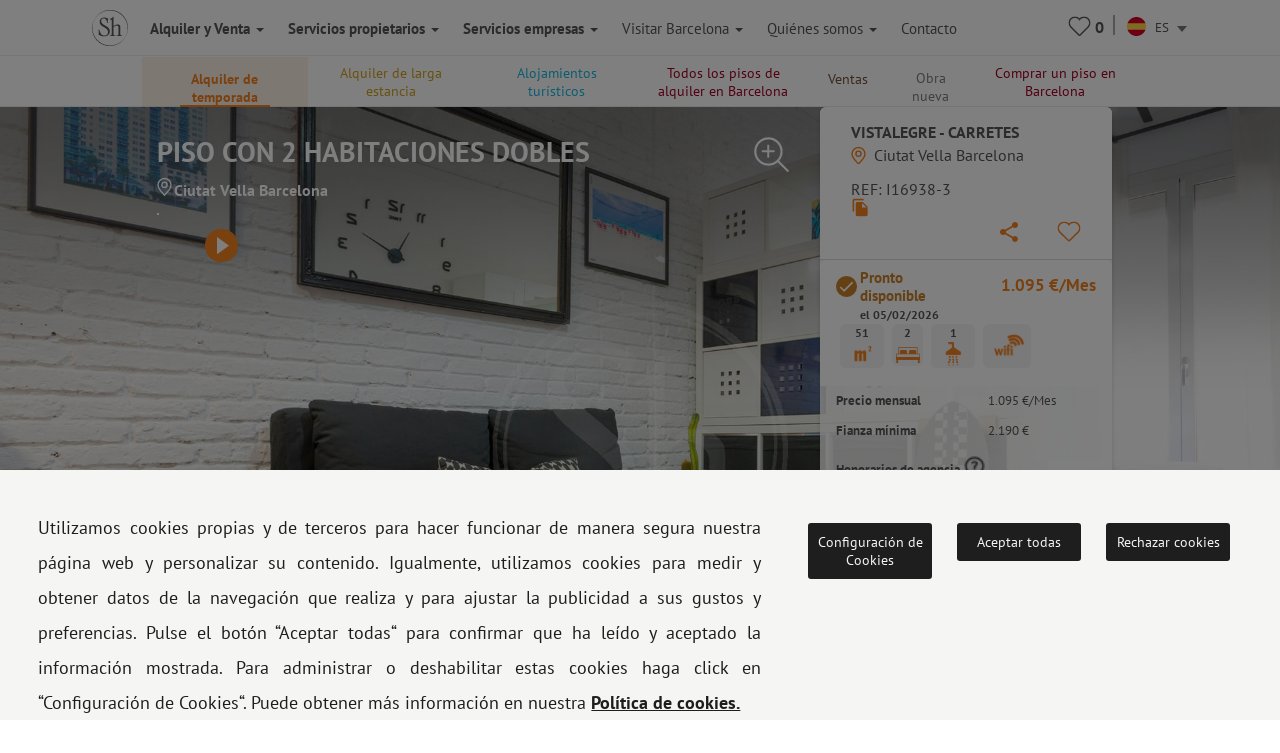

--- FILE ---
content_type: text/html; charset=UTF-8
request_url: https://www.shbarcelona.es/m/piso-51-m2-ciutat-vella-2-habitaciones-balcon-16938
body_size: 62823
content:

    <!DOCTYPE html>
    <html lang="es">

    <head>

        <!-- Ikea Verification -->
        <!-- TradeDoubler site verification 3264232 -->
        <!-- ----------- -->

        <link rel="stylesheet" type="text/css" href="/bootstrap/css/bootstrap.min.css">
        <link rel="stylesheet" type="text/css" href="/css/newcss/layout.css">

        
        
        <!-- Facebook Pixel Code -->
        <script>
            document.addEventListener('gdprCookiesEnabled', function (e) {
                if (e.detail.publicidad == 1) {
                    !function (f, b, e, v, n, t, s) {
                        if (f.fbq) return;
                        n = f.fbq = function () {
                            n.callMethod ?
                                n.callMethod.apply(n, arguments) : n.queue.push(arguments)
                        };
                        if (!f._fbq) f._fbq = n;
                        n.push = n;
                        n.loaded = !0;
                        n.version = '2.0';
                        n.queue = [];
                        t = b.createElement(e);
                        t.async = !0;
                        t.src = v;
                        s = b.getElementsByTagName(e)[0];
                        s.parentNode.insertBefore(t, s)
                    }(window, document, 'script',
                        'https://connect.facebook.net/en_US/fbevents.js');
                    fbq('init', '1213193738705855');
                    fbq('track', 'PageView');
                }
                //e.detail.tecnicas e.detail.publicidad, e.detail.analiticas);
            });
        </script>

        <noscript><img height="1" width="1" style="display:none"
                       src="https://www.facebook.com/tr?id=1213193738705855&ev=PageView&noscript=1"/></noscript>
        <!-- End Facebook Pixel Code -->

        <meta charset="UTF-8">
        <meta name="viewport" content="width=device-width, initial-scale=1">
        <meta content="IE=edge" http-equiv="X-UA-Compatible">
                <meta property="og:title" content="Piso en alquiler temporal de 2 habitaciones | ShBarcelona"/>
        <meta property="og:type" content="website"/>
        <meta property="og:url"
              content="https://www.shbarcelona.es/m/piso-51-m2-ciutat-vella-2-habitaciones-balcon-16938"/>
        <meta property="og:locale" content="es_ES"/>
                    <meta property="og:image" content="https://gh.serveishabitatge.com/inmuebles/imagenes/16938/tn/6f5080cf67decc39ea7c9f738bc28a17.jpg"/>
            <meta property="og:image:secure_url" content="https://gh.serveishabitatge.com/inmuebles/imagenes/16938/tn/6f5080cf67decc39ea7c9f738bc28a17.jpg"/>
                <meta property="og:image:type" content="image/jpg"/>
        <meta property="fb:app_id" content="966242223397117"/>
        <!--<script id="CookieConsent" src="https://policy.app.cookieinformation.com/uc.js"
                data-culture="es" type="text/javascript"></script>-->
        
        <link rel="shortcut icon" href="/img/sh_logo_min.ico"/>
        <link rel="image_src" href="/img/logo_shb_menu.svg"/>
        <title>Piso en alquiler temporal de 2 habitaciones | ShBarcelona</title>

                    <link rel="canonical"
                  href="https://www.shbarcelona.es/m/piso-51-m2-ciutat-vella-2-habitaciones-balcon-16938"/>
                <link rel="alternate" hreflang="es"
              href="https://www.shbarcelona.es/m/piso-51-m2-ciutat-vella-2-habitaciones-balcon-16938"/>
        <link rel="alternate"  hreflang="fr"   href="https://www.shbarcelona.fr/m/appartement-ciutat-vella-vistalegre-carretes-16938" /><link rel="alternate"  hreflang="en"   href="https://www.shbarcelona.com/m/flat-ciutat-vella-vistalegre-carretes-16938" /><link rel="alternate"  hreflang="ca"   href="https://www.shbarcelona.cat/m/pis-ciutat-vella-vistalegre-carretes-16938" /><link rel="alternate"  hreflang="it"   href="https://www.shbarcelona.it/m/appartamento-ciutat-vella-vistalegre-carretes-16938" /><link rel="alternate"  hreflang="nl"   href="https://www.shbarcelona.nl/m/appartement-ciutat-vella-vistalegre-carretes-16938" /><link rel="alternate"  hreflang="de"   href="https://www.shbarcelona.de/m/wohnung-ciutat-vella-vistalegre-carretes-16938" /><link rel="alternate"  hreflang="ru"   href="https://www.shbarcelona.ru/m/%D0%9A%D0%B2%D0%B0%D1%80%D1%82%D0%B8%D1%80%D0%B0-ciutat-vella-vistalegre-carretes-16938" /><link rel="alternate"  hreflang="x-default"   href="https://www.shbarcelona.com.br/m/apartamento-ciutat-vella-vistalegre-carretes-16938" />        <!--viee -->
        
        <script type="application/ld+json">{"@context":"https:\/\/schema.org\/","@type":"Product","name":"Piso en alquiler temporal de 2 habitaciones | ShBarcelona","image":"https:\/\/gh.serveishabitatge.com\/inmuebles\/imagenes\/16938\/tn\/6f5080cf67decc39ea7c9f738bc28a17.jpg","description":"Vivienda en alquiler por meses en Ciutat Vella, Barcelona. Cuenta con 2 habitaciones dobles, sal\u00f3n-comedor, ba\u00f1o con ducha, cocina americana y balc\u00f3n.","brand":"ShBarcelona","offers":{"@type":"AggregateOffer","url":"https:\/\/www.shbarcelona.es\/m\/piso-51-m2-ciutat-vella-2-habitaciones-balcon-16938","priceCurrency":"1095","lowPrice":"1095","highPrice":"1095","offerCount":"1095"}}</script><script type="application/ld+json">[{"@context":"https:\/\/schema.org\/","@type":"VideoObject","name":"Piso en alquiler temporal de 2 habitaciones | ShBarcelona","embedUrl":"https:\/\/www.youtube.com\/embed\/_YM8ip3Nbrg","description":"Vivienda en alquiler por meses en Ciutat Vella, Barcelona. Cuenta con 2 habitaciones dobles, sal\u00f3n-comedor, ba\u00f1o con ducha, cocina americana y balc\u00f3n.","uploadDate":"2022-10-07 13:31:05","thumbnailUrl":"https:\/\/gh.serveishabitatge.com\/inmuebles\/imagenes\/16938\/tn\/6f5080cf67decc39ea7c9f738bc28a17.jpg"},{"@context":"https:\/\/schema.org\/","@type":"VideoObject","name":"Piso en alquiler temporal de 2 habitaciones | ShBarcelona","embedUrl":"https:\/\/gh.serveishabitatge.com\/inmuebles\/videos\/16938\/video.mp4","description":"Vivienda en alquiler por meses en Ciutat Vella, Barcelona. Cuenta con 2 habitaciones dobles, sal\u00f3n-comedor, ba\u00f1o con ducha, cocina americana y balc\u00f3n.","uploadDate":"2022-10-07 13:31:49","thumbnailUrl":"https:\/\/gh.serveishabitatge.com\/inmuebles\/imagenes\/16938\/tn\/6f5080cf67decc39ea7c9f738bc28a17.jpg"}]</script>
        
        <script>
            var decimal_char = ',';
            var mil_char = '.';
            var lang_code = 'es';
            var lang_id = '1';
            var rgpd_1 = '[base64]';
            var rgpd_2 = '[base64]';
            var rgpd_3 = '[base64]';
        </script>
        <meta name="description" content="Vivienda en alquiler por meses en Ciutat Vella, Barcelona. Cuenta con 2 habitaciones dobles, salón-comedor, baño con ducha, cocina americana y balcón.">
<meta property="og:description" content="Vivienda en alquiler por meses en Ciutat Vella, Barcelona. Cuenta con 2 habitaciones dobles, salón-comedor, baño con ducha, cocina americana y balcón.">
<link href="/css/lightgallery.css" rel="stylesheet">    </head>

    <body>
    <!-- Google Tag Manager NEW GOOGLE TAG MANAGER -->
    <script>(function (w, d, s, l, i) {
            w[l] = w[l] || [];
            w[l].push({
                'gtm.start':
                    new Date().getTime(), event: 'gtm.js'
            });
            var f = d.getElementsByTagName(s)[0],
                j = d.createElement(s), dl = l != 'dataLayer' ? '&l=' + l : '';
            j.async = true;
            j.src =
                'https://www.googletagmanager.com/gtm.js?id=' + i + dl;
            f.parentNode.insertBefore(j, f);
        })(window, document, 'script', 'dataLayer', 'GTM-MPKK2N2');</script>
    <!-- End Google Tag Manager -->


    
    <!-- MOBILE MENU -->
    <div class="menu_mobile">
        <div class="menu-item-logo">
            <a href="/"><img src="/img/logo_shb_menu.svg" alt="Logo ShBarcelona"></a>
        </div>
        <div class="menu-item-s1" onclick="showMobileSubMenu('mobile-alquiler-ventas', $(this));">
            <strong>Alquiler y Venta</strong>
            <div class="submenu-mobile hidden" id="mobile-alquiler-ventas">
                <a href="/alquiler-pisos-meses">
                    <div class="submenu-item temporada-text-color">Alquiler de temporada</div>
                </a>
                <a href="/alquiler-larga-temporada">
                    <div class="submenu-item largaestancia-text-color">Alquiler de larga estancia</div>
                </a>
                <a href="/alojamientos-turisticos">
                    <div class="submenu-item turismo-text-color">Alojamientos turísticos</div>
                </a>
                <a href="/barcelona-alquiler">
                    <div class="submenu-item sh-text-color">Todos los pisos de alquiler en Barcelona</div>
                </a>
                <a href="/venta-pisos">
                    <div class="submenu-item ventas-text-color">Ventas</div>
                </a>
            </div>
        </div>

        <div class="menu-item-s1" onclick="showMobileSubMenu('propietarios', $(this));">
            <strong>Servicios propietarios</strong>
            <div class="submenu-mobile hidden" id="propietarios">
                <a href="/servicios-propietarios/alquiler-temporada">
                    <div class="submenu-item temporada-text-color">Alquiler de temporada</div>
                </a>
                <a href="/servicios-propietarios/alquiler-larga-estancia">
                    <div class="submenu-item largaestancia-text-color">Alquiler de larga estancia</div>
                </a>
                <a href="/servicios-propietarios/alojamientos-turisticos">
                    <div class="submenu-item turismo-text-color">Alojamientos turísticos</div>
                </a>
                <a href="/servicios-propietarios/compra-venta">
                    <div class="submenu-item ventas-text-color">Ventas</div>
                </a>
                <a href="/servicios-propietarios/taller-arquitectura">
                    <div class="submenu-item obras-text-color">Obras e Interiorismo</div>
                </a>
                <a href="/servicios-propietarios/seguros">
                    <div class="submenu-item seguros-text-color">Servicios generales</div>
                </a>
            </div>
        </div>

        <div class="menu-item-s1" onclick="showMobileSubMenu('empresas', $(this));">
            <strong>Servicios empresas</strong>
            <div class="submenu-mobile hidden" id="empresas">
                <a href="/servicios-para-empresas">
                    <div class="submenu-item cuenta-text-color">Servicios empresas</div>
                </a>
                <a href="/alquiler-pisos-meses-empresas">
                    <div class="submenu-item temporada-text-color">Alquiler de temporada</div>
                </a>
                <a href="/alquiler-larga-temporada-empresas">
                    <div class="submenu-item largaestancia-text-color">Alquiler de larga estancia</div>
                </a>
                <a href="/alojamientos-turisticos-empresas">
                    <div class="submenu-item turismo-text-color">Alojamientos turísticos</div>
                </a>
                <a href="javascript:$('#menuLogEnterprise').submit();">
                    <div class="submenu-item cuenta-text-color ">Su cuenta</div>
                </a>
                <form name="menuLogEnterprise" method="POST" id="menuLogEnterprise"
                      action="/servicios-para-empresas"><input type="hidden" value='1'
                                                                             name="logEnterprise"/></form>
            </div>
        </div>

        <div class="menu-item-s1" onclick="showMobileSubMenu('mobile-linvingcost', $(this));">
            <strong>Visitar Barcelona</strong>
            <div class="submenu-mobile hidden" id="mobile-linvingcost">
                <a href="/blog/es/">
                    <div class="submenu-item sh-text-color"><a href="https://www.shbarcelona.es/blog/es/" target="_blank">Visitar Barcelona</a></div>
                </a>
                                    <a href="/coste-de-vida-en-Barcelona">
                        <div class="submenu-item sh-text-color">Coste de vida en barcelona</div>
                    </a>
                            </div>
        </div>
        <div class="menu-item-s1" onclick="showMobileSubMenu('mobile-sobre_sh', $(this));">
            <strong>Quiénes somos</strong>
            <div class="submenu-mobile hidden" id="mobile-sobre_sh">
                <a href="/agencia-inmobiliaria">
                    <div class="submenu-item sh-text-color">Nuestras oficinas</div>
                </a>
                <a href="/colaboradores">
                    <div class="submenu-item sh-text-color">Nuestros clientes</div>
                </a>
                <a href="/opiniones-clientes">
                    <div class="submenu-item sh-text-color">Testimonios de clientes</div>
                </a>
                <a href="/ofertas-de-trabajo">
                    <div class="submenu-item sh-text-color">Trabajo</div>
                </a>
                <a href="/descubrir-barcelona">
                    <div class="submenu-item sh-text-color">Blog</div>
                </a>
            </div>
        </div>

        <a href="/agencias-barcelona">
            <div class="menu-item-s3">Contacto</div>
        </a>
        <a href="tel://+34934521347">
            <div class="menu-item-s3">Tel.: +34 934 521 347</div>
        </a>
        <a href="/faqs">
            <div class="menu-item-s3">Preguntas frecuentes</div>
        </a>
        <a href="/condiciones-de-uso" target="_blank">
            <div class="menu-item-s3">Condiciones de uso</div>
        </a>
        <a href="/politica-de-cookies" target="_blank">
            <div class="menu-item-s3">Política de cookies</div>
        </a>
    </div>

    <div class="page_container ">
        <div class="overlapblackbg" onclick="closeMobileMenu();"></div>

        <!-- PC MENU -->
        <div class="header">
            <!--<img src="/img/close_pupup_white.svg" alt="Cerrar" class="close-mobile-menu hidden" id="_image10">-->

            <!-- LANDINGS -->
                            <nav id="alquiler-ventas"
                     class="navbar navbar-sh navbar-fixed-top navbar-fixed-submenu ">
                    <div class="container">
                        <div class="row">

                            <!-- ALQUILER TEMPORADA -->
                            <a href="/alquiler-pisos-meses">
                                <div class="col-xs-2  submenu-top-item silo-link temporada-text-color "
                                     style="padding-top:12.5px!important;">Alquiler de temporada</div>
                            </a>

                            <!-- ALQUILER DE LARGA ESTANCIA -->
                            <a href="/alquiler-larga-temporada">
                                <div class="col-xs-2  submenu-top-item silo-link largaestancia-text-color ">Alquiler de larga estancia</div>
                            </a>

                            <!-- ALOJAMIENTOS TURISTICOS -->
                            <a href="/alojamientos-turisticos">
                                <div class="col-xs-2  submenu-top-item silo-link turismo-text-color ">Alojamientos turísticos</div>
                            </a>

                            <!-- SILO -->
                            <a href="/barcelona-alquiler">
                                <div style='font-size: 14px;'
                                     class="col-xs-2 silo-link submenu-top-item silo-link sh-text-color ">Todos los pisos de alquiler en Barcelona</div>
                            </a>

                            <!-- VENTA -->
                            <a href="/venta-pisos">
                                <div class="col-xs-1  submenu-top-item ventas-text-color ">Ventas</div>
                            </a>

                            <!-- OBRA NUEVA -->
                            <a href="https://www.grupalminut.cat/">
                                <div class="col-xs-1  submenu-top-item obranueva-text-color "> Obra nueva</div>
                            </a>

                            <!-- SILOVENTA -->
                            <a href="/comprar-piso-barcelona">
                                <div class="col-xs-2  submenu-top-item silo-link sh-text-color ">Comprar un piso en Barcelona</div>
                            </a>
                        </div>
                    </div>
                </nav> 
            <!-- EMPRESA -->
            <nav id="empresas-cuenta"
                 class="navbar navbar-sh navbar-fixed-top navbar-fixed-submenu hidden">
                <div class="container">
                    <div class="row">
                        <a href="/alquiler-pisos-meses-empresas">
                            <div class="col-xs-3 submenu-top-item temporada-text-color ">Alquiler de temporada</div>
                        </a>
                        <a href="/alquiler-larga-temporada-empresas">
                            <div class="col-xs-3 submenu-top-item largaestancia-text-color ">Alquiler de larga estancia</div>
                        </a>
                        <a href="/alojamientos-turisticos-empresas">
                            <div class="col-xs-3 submenu-top-item turismo-text-color ">Alojamientos turísticos</div>
                        </a>
                        <a onclick="openLogin();">
                            <input type="hidden" id="cuenta_url" value="/cuenta-empresa"/>
                            <div class="col-xs-3 submenu-top-item cuenta-text-color ">
                                <img src="/img/icn_account_02.svg"
                                     id="head_avatar" alt="cuenta"
                                     class=" head_avatar hidden icon_header">Su cuenta                                <div class="head_user">
                                    <span id="name_user"></span>
                                    <hr>
                                    <a href="/cuenta-empresa">Su cuenta</a>
                                    <hr>
                                    <span id="destroy_user"
                                          onclick="javascript:destroy_user();">Cerrar sesión</span>
                                </div>
                            </div>
                        </a>
                    </div>
                </div>
            </nav>

            <!-- LIVING COST-->
            <nav id="living-cost"
                 class="navbar navbar-sh navbar-fixed-top navbar-fixed-submenu hidden">
                <div class="container">
                    <div class="row">
                        <a href="/blog/es/">
                            <div class="col-xs-3 submenu-top-item"><a href="https://www.shbarcelona.es/blog/es/" target="_blank">Visitar Barcelona</a></div>
                        </a>
                                                    <a href="/coste-de-vida-en-Barcelona" id="link_menu_living_cost">
                                <div class="col-xs-3 submenu-top-item ">Coste de vida en Barcelona</div>
                            </a>
                                            </div>
                </div>
            </nav>

            <!-- LANDINGS -->
            <nav id="favoritos"
                 class="navbar navbar-sh navbar-fixed-top navbar-fixed-submenu hidden">
                <div class="container">
                    <div class="row">
                                                    <div class="col-xs-3 submenu-top-item temporada-text-color ">Alquiler de temporada                                <br>(<span class="number2">0</span>)
                            </div>
                                                                                <div class="col-xs-3 submenu-top-item largaestancia-text-color ">Alquiler de larga estancia                                <br>(<span class="number3">0</span>)
                            </div>
                                                                                <div class="col-xs-3 submenu-top-item turismo-text-color ">Alojamientos turísticos                                <br>(<span class="number1">0</span>)
                            </div>
                                                                                <div class="col-xs-3 submenu-top-item ventas-text-color ">Ventas                                <br>(<span class="number4">0</span>)
                            </div>
                                                </div>
                </div>
            </nav>

            <!-- ABOUT US -->
            <nav id="aboutus"
                 class="navbar navbar-sh navbar-fixed-top navbar-fixed-submenu hidden">
                <div class="container">
                    <div class="row">
                        <a href="/agencia-inmobiliaria">
                            <div class="col-xs-2 submenu-top-item sh-text-color ">Nuestras oficinas</div>
                        </a>
                        <a href="/colaboradores">
                            <div class="col-xs-2 submenu-top-item sh-text-color ">Nuestros clientes</div>
                        </a>
                        <a href="/opiniones-clientes">
                            <div class="col-xs-2 submenu-top-item sh-text-color ">Testimonios de clientes</div>
                        </a>
                        <a href="/ofertas-de-trabajo">
                            <div class="col-xs-2 submenu-top-item sh-text-color ">Trabajo</div>
                        </a>
                        <a href="/descubrir-barcelona">
                            <div class="col-xs-2 submenu-top-item sh-text-color ">Blog</div>
                        </a>
                        <div class="col-xs-2 submenu-top-item sh-text-color cursorpointer"
                             onclick="showSubMenu('alquiler-ventas-servicios', $(this));">Nuestros servicios</div>
                    </div>
                </div>
            </nav>

            <!-- SERVICIOS INQUILINOS -->
            <nav id="alquiler-ventas-servicios"
                 class="navbar navbar-sh navbar-fixed-top navbar-fixed-submenu2 hidden">
                <div class="container">
                    <div class="row">
                        <a href="/apartamentos-temporadas">
                            <div class="col-xs-2 submenu-top-item temporada-text-color ">Alquiler de temporada</div>
                        </a>
                        <a href="/apartamentos-largas-estancias">
                            <div class="col-xs-2 submenu-top-item  largaestancia-text-color ">Alquiler de larga estancia</div>
                        </a>
                        <a href="/apartamentos-turistico">
                            <div class="col-xs-2 submenu-top-item  turismo-text-color ">Alojamientos turísticos</div>
                        </a>
                        <a href="/apartamentos-venta-apartamentos">
                            <div class="col-xs-2 submenu-top-item ventas-text-color ">Ventas</div>
                        </a>
                        <a href="/interiorismo">
                            <div class="obras-text-color col-xs-2 submenu-top-item ">
                                Obras e interiorismo                            </div>
                        </a>
                        <a href="/servicios-inmobiliarios-coberturas">
                            <div class="seguros-text-color col-xs-2 submenu-top-item ">
                                Seguros                            </div>
                        </a>
                    </div>
                </div>
            </nav>

            <!-- PROPIETARIOS -->
            <nav id="propietarios2"
                 class="navbar navbar-sh navbar-fixed-top navbar-fixed-submenu hidden">
                <div class="container">
                    <a href="/servicios-propietarios/alquiler-temporada">
                        <div class="temporada-text-color col-xs-2 submenu-top-item ">
                            Alquiler de temporada                        </div>
                    </a>
                    <a href="/servicios-propietarios/alquiler-larga-estancia">
                        <div class="largaestancia-text-color col-xs-2 submenu-top-item ">
                            Alquiler de larga estancia                        </div>
                    </a>
                    <a href="/servicios-propietarios/alojamientos-turisticos">
                        <div class="turismo-text-color col-xs-2 submenu-top-item ">
                            Alojamientos turísticos                        </div>
                    </a>
                    <a href="/servicios-propietarios/compra-venta">
                        <div class="ventas-text-color col-xs-2 submenu-top-item ">
                            Ventas                        </div>
                    </a>
                    <a href="/servicios-propietarios/taller-arquitectura">
                        <div class="obras-text-color col-xs-2 submenu-top-item ">
                            Obras e interiorismo                        </div>
                    </a>
                    <a href="/servicios-propietarios/seguros">
                        <div class="seguros-text-color col-xs-2 submenu-top-item ">
                            Servicios generales                        </div>
                    </a>
                </div>
            </nav>

            <!-- NAVBAR -->
            <nav class="navbar navbar-sh navbar-fixed-top main-navbar">
                <div class="container">
                    <div class="navbar-header pull-left">
                        <div class="navbar-toggle pull-left">
                            <img src="/img/icono_menu_mobile.svg" class="menu-mobile-button pull-left" alt="icono menú"
                                 onclick="showMobileMenu();">
                        </div>
                        <a href="/" class=" pull-right">
                            <div class="pull-left"><img id="logo-header-sh" src="/img/logo_shb_menu.svg"
                                                        alt="Logo ShBarcelona" class="logosh-header"></div>
                        </a>

                    </div>
                    <div class="pull-right contenedor-iconos">
                        <div class="favoritos icon_header rela" id="favoritos_info">
                            <a href="/favoritos" target="_blank">
                                <div class="number_favoritos">0</div>
                            </a>
                            <div class=" corsup absol" id="favoritos_info22">&nbsp;</div>
                        </div>
                        <img src="/img/separator.svg" alt="separador"
                             class="header_separator">
                        <div class="header_languages">
                            <form id="language_selection" name="language_selection" method="post"
                                  enctype="multipart/form-data">
                                                                                                <select id="language_selector" name="language" class="language_selector"
                                        onchange="javascript: this.form.submit();">
                                                                            <option value="ca"
                                                data-imgsrc="/img/flags/circle/catalonia.svg" >
                                            CA
                                        </option>
                                                                        <option value="es"
                                            data-imgsrc="/img/flags/circle/spain.svg"  selected="selected" >
                                        ES
                                    </option>

                                    <option value="en"
                                            data-imgsrc="/img/flags/circle/united-kingdom.svg" >
                                        EN
                                    </option>
                                    <option value="fr"
                                            data-imgsrc="/img/flags/circle/france.svg" >
                                        FR
                                    </option>
                                                                            <option value="it"
                                                data-imgsrc="/img/flags/circle/italy.svg" >
                                            IT
                                        </option>
                                        <option value="de"
                                                data-imgsrc="/img/flags/circle/germany.svg" >
                                            DE
                                        </option>
                                                                                    <option value="pt"
                                                    data-imgsrc="/img/flags/circle/brazil.svg" >
                                                BR
                                            </option>
                                                                                <option value="nl"
                                                data-imgsrc="/img/flags/circle/netherlands.svg" >
                                            NL
                                        </option>
                                                                                    <option value="ru"
                                                    data-imgsrc="/img/flags/circle/russia.svg" >
                                                RU
                                            </option>
                                                                                                            </select>
                                <dl id="target" class="dropdown_language"></dl>

                            </form>
                        </div>
                    </div>
                    <div class="navbar-collapse collapse pull-left navbar-ul">
                        <ul class="nav navbar-nav navbar-left">
                            <li>
                                <a class="showsubmenu selected"
                                   onclick="javascript: showSubMenu('alquiler-ventas', $(this));"><strong>Alquiler y Venta                                        <i class="caret"></i></strong></a></li>
                            <li><a href="/servicios-propietarios"
                                   class=""><strong>Servicios propietarios                                        <i class="caret"></i></strong></a></li>
                                                            <li><a href="/servicios-para-empresas"
                                       class=""><strong>Servicios empresas                                            <i class="caret"></i></strong></a></li>
                                                        <li class="header-blog-link"><a
                                        class="showsubmenu "
                                        onclick="javascript: showSubMenu('living-cost', $(this));">Visitar Barcelona                                    <i class="caret"></i></a></li>
                            <li class="header-aboutus-link"><a
                                        class="showsubmenu "
                                        onclick="javascript: showSubMenu('aboutus', $(this));">Quiénes somos                                    <i class="caret"></i></a></li>
                            <li>
                                <a class=""
                                   href="/agencias-barcelona">Contacto </a></li>
                        </ul>
                    </div>
                </div>
            </nav>

            <!--PREFOOTER-->
            <div class="content"><link href="https://fonts.googleapis.com/icon?family=Material+Icons" rel="stylesheet">
<ol class="breadcrumb breadcrumb landing_breadcrumb_property visible-xs" itemscope itemtype="http://schema.org/BreadcrumbList"><li itemprop="itemListElement" itemscope itemtype="http://schema.org/ListItem">
                <a class="" itemprop="item" href="https://www.shbarcelona.es/">
                <span itemprop="name">Home</span></a>
                <meta itemprop="position" content="1" /> </li><li itemprop="itemListElement" itemscope itemtype="http://schema.org/ListItem">
                <a class="" itemprop="item" href="https://www.shbarcelona.es/alquiler-pisos-meses">
                <span itemprop="name">Temporada</span></a>
                <meta itemprop="position" content="2" /> </li><li itemprop="itemListElement" itemscope itemtype="http://schema.org/ListItem">
                <a class="no-pointer-events" itemprop="item" href="https://www.shbarcelona.es/m/piso-51-m2-ciutat-vella-2-habitaciones-balcon-16938">
                <span itemprop="name">Vistalegre - Carretes</span></a>
                <meta itemprop="position" content="3" /> </li></ol>
<!--contenidor general-->
<div id="categ_2" class="pascat">

    <div class="detail-property"  itemscope itemtype="http://schema.org/Apartment">
        <div class="hidden">
            <div id="im0" data-src="https://gh.serveishabitatge.com/inmuebles/imagenes/16938/6f5080cf67decc39ea7c9f738bc28a17.jpg" data-thumb="https://gh.serveishabitatge.com/inmuebles/imagenes/16938/tn/6f5080cf67decc39ea7c9f738bc28a17.jpg" ></div><div id="im1" data-src="https://gh.serveishabitatge.com/inmuebles/imagenes/16938/1fd283c7526ee276a46c275ff2ef786f.jpg" data-thumb="https://gh.serveishabitatge.com/inmuebles/imagenes/16938/tn/1fd283c7526ee276a46c275ff2ef786f.jpg" ></div><div id="im2" data-src="https://gh.serveishabitatge.com/inmuebles/imagenes/16938/106fddb8b996ec7b2b0d10545d806f0d.jpg" data-thumb="https://gh.serveishabitatge.com/inmuebles/imagenes/16938/tn/106fddb8b996ec7b2b0d10545d806f0d.jpg" ></div><div id="im3" data-src="https://gh.serveishabitatge.com/inmuebles/imagenes/16938/df28acd03502dad640f4d122b2a2e0b9.jpg" data-thumb="https://gh.serveishabitatge.com/inmuebles/imagenes/16938/tn/df28acd03502dad640f4d122b2a2e0b9.jpg" ></div><div id="im4" data-src="https://gh.serveishabitatge.com/inmuebles/imagenes/16938/05b1d077ff8bfd8b3e7fc6efa8a58eb3.jpg" data-thumb="https://gh.serveishabitatge.com/inmuebles/imagenes/16938/tn/05b1d077ff8bfd8b3e7fc6efa8a58eb3.jpg" ></div><div id="im5" data-src="https://gh.serveishabitatge.com/inmuebles/imagenes/16938/73c3259c22d7183083a0b4d401222f13.jpg" data-thumb="https://gh.serveishabitatge.com/inmuebles/imagenes/16938/tn/73c3259c22d7183083a0b4d401222f13.jpg" ></div><div id="im6" data-src="https://gh.serveishabitatge.com/inmuebles/imagenes/16938/9ce7bd389088fa165b515106aa487861.jpg" data-thumb="https://gh.serveishabitatge.com/inmuebles/imagenes/16938/tn/9ce7bd389088fa165b515106aa487861.jpg" ></div><div id="im7" data-src="https://gh.serveishabitatge.com/inmuebles/imagenes/16938/7c8dd5081fdd0edfe4c73c2ef9624c02.jpg" data-thumb="https://gh.serveishabitatge.com/inmuebles/imagenes/16938/tn/7c8dd5081fdd0edfe4c73c2ef9624c02.jpg" ></div><div id="im8" data-src="https://gh.serveishabitatge.com/inmuebles/imagenes/16938/82768ed2b8131953a4f9aa65ed00f7c0.jpg" data-thumb="https://gh.serveishabitatge.com/inmuebles/imagenes/16938/tn/82768ed2b8131953a4f9aa65ed00f7c0.jpg" ></div><div id="im9" data-src="https://gh.serveishabitatge.com/inmuebles/imagenes/16938/4b4d9834fdb420b54937c0c4f55e689a.jpg" data-thumb="https://gh.serveishabitatge.com/inmuebles/imagenes/16938/tn/4b4d9834fdb420b54937c0c4f55e689a.jpg" ></div><div id="im10" data-src="https://gh.serveishabitatge.com/inmuebles/imagenes/16938/6f4a5807d983b5f3b0d511ac2907cb27.jpg" data-thumb="https://gh.serveishabitatge.com/inmuebles/imagenes/16938/tn/6f4a5807d983b5f3b0d511ac2907cb27.jpg" ></div><div id="im11" data-src="https://gh.serveishabitatge.com/inmuebles/imagenes/16938/cfd21bb6365afa1f2156cf34b6760800.jpg" data-thumb="https://gh.serveishabitatge.com/inmuebles/imagenes/16938/tn/cfd21bb6365afa1f2156cf34b6760800.jpg" ></div><div id="im12" data-src="https://gh.serveishabitatge.com/inmuebles/imagenes/16938/02abe7bffdc480ab755f3eec21da1eb8.jpg" data-thumb="https://gh.serveishabitatge.com/inmuebles/imagenes/16938/tn/02abe7bffdc480ab755f3eec21da1eb8.jpg" ></div><div id="im13" data-src="https://gh.serveishabitatge.com/inmuebles/imagenes/16938/9bbe0769f491ab0c537d82bb78f76582.jpg" data-thumb="https://gh.serveishabitatge.com/inmuebles/imagenes/16938/tn/9bbe0769f491ab0c537d82bb78f76582.jpg" ></div><div id="im14" data-src="https://gh.serveishabitatge.com/inmuebles/imagenes/16938/77cc5ad5e71d66846ae2cb1babb46bbc.jpg" data-thumb="https://gh.serveishabitatge.com/inmuebles/imagenes/16938/tn/77cc5ad5e71d66846ae2cb1babb46bbc.jpg" ></div><div id="im15" data-src="https://gh.serveishabitatge.com/inmuebles/imagenes/16938/41fb566fb5e503b30409a19491084c1a.jpg" data-thumb="https://gh.serveishabitatge.com/inmuebles/imagenes/16938/tn/41fb566fb5e503b30409a19491084c1a.jpg" ></div><div id="im16" data-src="https://gh.serveishabitatge.com/inmuebles/imagenes/16938/5c1ecb265345ec7de348547738b3b692.jpg" data-thumb="https://gh.serveishabitatge.com/inmuebles/imagenes/16938/tn/5c1ecb265345ec7de348547738b3b692.jpg" ></div><div id="im17" data-src="https://gh.serveishabitatge.com/inmuebles/imagenes/16938/61e6d9f28d15aaa0bb0d7a21957cce29.jpg" data-thumb="https://gh.serveishabitatge.com/inmuebles/imagenes/16938/tn/61e6d9f28d15aaa0bb0d7a21957cce29.jpg" ></div>        </div>
        <div class="test_swipe">
            <div class="visible-xs img-wrapper rela">
                <div class="cover-img-xs foto-event" style="background-image: url(/img/backgrounds/over-background.png)"></div>
                <input type="hidden" class="img-xs-id" value="0"/>
                <img alt="Piso con 2 habitaciones dobles" class="lazyload" data-src="https://gh.serveishabitatge.com/inmuebles/imagenes/16938/6f5080cf67decc39ea7c9f738bc28a17.jpg"/>

                                    <div class="video_xs">
                        <a href="https://www.youtube.com/embed/_YM8ip3Nbrg" target="_blank"><span class="glyphicon glyphicon-play-circle"></span></a>
                    </div>
                
                <div class="img_current_total">
                    <span class="glyphicon glyphicon-camera">&nbsp;</span><span id="number_curr_img">1</span>/<span id="number_total_image">18</span>
                </div>

                                    <div class="visible-xs property-availability-xs not-available">
                        <input type="hidden" value="0" name="temporada_uso_vivienda" id="temporada_uso_vivienda"/> <input type="hidden" value="2026-02-05" name="data_lliure" id="data_lliure"/> <div class="not-available-text">Pronto disponible<br> <span class="date">el 05/02/2026</span></div>                    </div>
                
            </div>
        </div>
        
        <div class="cover-img foto-event" style="background-image: url(/img/backgrounds/over-background.png), url('https://gh.serveishabitatge.com/inmuebles/imagenes/16938/6f5080cf67decc39ea7c9f738bc28a17.jpg');">
            <div class="container rela topthumb">
                <!-- SLIDER IMATGES PETITES-->
                <div class="absol thum_cont hidden-xs thumbnail-container">
                    <div class="arrow-left" onclick="javascript: carrouselMoveLeft('topthumb');"></div>
                    <div class="thumbnail-carrousel-container">
                        <input type="hidden" class="thumbnail-id" value="0"/>
                        <input type="hidden" class="current-id" value="00"/>
                        <input type="hidden" class="thumbnail-max-id" value="90"/>
                        <div class="thumbnails-carrousel thumbnails-carrousel-animation">
                            <div id="img00" class="thumbnail-image" onclick="javascript: changeBackImage('00');"><img itemprop="image" alt="Piso con 2 habitaciones dobles" class="lazyload" data-src="https://gh.serveishabitatge.com/inmuebles/imagenes/16938/tn/6f5080cf67decc39ea7c9f738bc28a17.jpg" data-srcbig="https://gh.serveishabitatge.com/inmuebles/imagenes/16938/6f5080cf67decc39ea7c9f738bc28a17.jpg"/></div><div id="img01" class="thumbnail-image" onclick="javascript: changeBackImage('01');"><img itemprop="image" alt="Piso con 2 habitaciones dobles" class="lazyload" data-src="https://gh.serveishabitatge.com/inmuebles/imagenes/16938/tn/1fd283c7526ee276a46c275ff2ef786f.jpg" data-srcbig="https://gh.serveishabitatge.com/inmuebles/imagenes/16938/1fd283c7526ee276a46c275ff2ef786f.jpg"/></div><div id="img02" class="thumbnail-image" onclick="javascript: changeBackImage('02');"><img itemprop="image" alt="Piso con 2 habitaciones dobles" class="lazyload" data-src="https://gh.serveishabitatge.com/inmuebles/imagenes/16938/tn/106fddb8b996ec7b2b0d10545d806f0d.jpg" data-srcbig="https://gh.serveishabitatge.com/inmuebles/imagenes/16938/106fddb8b996ec7b2b0d10545d806f0d.jpg"/></div><div id="img03" class="thumbnail-image" onclick="javascript: changeBackImage('03');"><img itemprop="image" alt="Piso con 2 habitaciones dobles" class="lazyload" data-src="https://gh.serveishabitatge.com/inmuebles/imagenes/16938/tn/df28acd03502dad640f4d122b2a2e0b9.jpg" data-srcbig="https://gh.serveishabitatge.com/inmuebles/imagenes/16938/df28acd03502dad640f4d122b2a2e0b9.jpg"/></div><div id="img04" class="thumbnail-image" onclick="javascript: changeBackImage('04');"><img itemprop="image" alt="Piso con 2 habitaciones dobles" class="lazyload" data-src="https://gh.serveishabitatge.com/inmuebles/imagenes/16938/tn/05b1d077ff8bfd8b3e7fc6efa8a58eb3.jpg" data-srcbig="https://gh.serveishabitatge.com/inmuebles/imagenes/16938/05b1d077ff8bfd8b3e7fc6efa8a58eb3.jpg"/></div><div id="img05" class="thumbnail-image" onclick="javascript: changeBackImage('05');"><img itemprop="image" alt="Piso con 2 habitaciones dobles" class="lazyload" data-src="https://gh.serveishabitatge.com/inmuebles/imagenes/16938/tn/73c3259c22d7183083a0b4d401222f13.jpg" data-srcbig="https://gh.serveishabitatge.com/inmuebles/imagenes/16938/73c3259c22d7183083a0b4d401222f13.jpg"/></div><div id="img06" class="thumbnail-image" onclick="javascript: changeBackImage('06');"><img itemprop="image" alt="Piso con 2 habitaciones dobles" class="lazyload" data-src="https://gh.serveishabitatge.com/inmuebles/imagenes/16938/tn/9ce7bd389088fa165b515106aa487861.jpg" data-srcbig="https://gh.serveishabitatge.com/inmuebles/imagenes/16938/9ce7bd389088fa165b515106aa487861.jpg"/></div><div id="img07" class="thumbnail-image" onclick="javascript: changeBackImage('07');"><img itemprop="image" alt="Piso con 2 habitaciones dobles" class="lazyload" data-src="https://gh.serveishabitatge.com/inmuebles/imagenes/16938/tn/7c8dd5081fdd0edfe4c73c2ef9624c02.jpg" data-srcbig="https://gh.serveishabitatge.com/inmuebles/imagenes/16938/7c8dd5081fdd0edfe4c73c2ef9624c02.jpg"/></div><div id="img08" class="thumbnail-image" onclick="javascript: changeBackImage('08');"><img itemprop="image" alt="Piso con 2 habitaciones dobles" class="lazyload" data-src="https://gh.serveishabitatge.com/inmuebles/imagenes/16938/tn/82768ed2b8131953a4f9aa65ed00f7c0.jpg" data-srcbig="https://gh.serveishabitatge.com/inmuebles/imagenes/16938/82768ed2b8131953a4f9aa65ed00f7c0.jpg"/></div><div id="img09" class="thumbnail-image" onclick="javascript: changeBackImage('09');"><img itemprop="image" alt="Piso con 2 habitaciones dobles" class="lazyload" data-src="https://gh.serveishabitatge.com/inmuebles/imagenes/16938/tn/4b4d9834fdb420b54937c0c4f55e689a.jpg" data-srcbig="https://gh.serveishabitatge.com/inmuebles/imagenes/16938/4b4d9834fdb420b54937c0c4f55e689a.jpg"/></div><div id="img010" class="thumbnail-image" onclick="javascript: changeBackImage('010');"><img itemprop="image" alt="Piso con 2 habitaciones dobles" class="lazyload" data-src="https://gh.serveishabitatge.com/inmuebles/imagenes/16938/tn/6f4a5807d983b5f3b0d511ac2907cb27.jpg" data-srcbig="https://gh.serveishabitatge.com/inmuebles/imagenes/16938/6f4a5807d983b5f3b0d511ac2907cb27.jpg"/></div><div id="img011" class="thumbnail-image" onclick="javascript: changeBackImage('011');"><img itemprop="image" alt="Piso con 2 habitaciones dobles" class="lazyload" data-src="https://gh.serveishabitatge.com/inmuebles/imagenes/16938/tn/cfd21bb6365afa1f2156cf34b6760800.jpg" data-srcbig="https://gh.serveishabitatge.com/inmuebles/imagenes/16938/cfd21bb6365afa1f2156cf34b6760800.jpg"/></div><div id="img012" class="thumbnail-image" onclick="javascript: changeBackImage('012');"><img itemprop="image" alt="Piso con 2 habitaciones dobles" class="lazyload" data-src="https://gh.serveishabitatge.com/inmuebles/imagenes/16938/tn/02abe7bffdc480ab755f3eec21da1eb8.jpg" data-srcbig="https://gh.serveishabitatge.com/inmuebles/imagenes/16938/02abe7bffdc480ab755f3eec21da1eb8.jpg"/></div><div id="img013" class="thumbnail-image" onclick="javascript: changeBackImage('013');"><img itemprop="image" alt="Piso con 2 habitaciones dobles" class="lazyload" data-src="https://gh.serveishabitatge.com/inmuebles/imagenes/16938/tn/9bbe0769f491ab0c537d82bb78f76582.jpg" data-srcbig="https://gh.serveishabitatge.com/inmuebles/imagenes/16938/9bbe0769f491ab0c537d82bb78f76582.jpg"/></div><div id="img014" class="thumbnail-image" onclick="javascript: changeBackImage('014');"><img itemprop="image" alt="Piso con 2 habitaciones dobles" class="lazyload" data-src="https://gh.serveishabitatge.com/inmuebles/imagenes/16938/tn/77cc5ad5e71d66846ae2cb1babb46bbc.jpg" data-srcbig="https://gh.serveishabitatge.com/inmuebles/imagenes/16938/77cc5ad5e71d66846ae2cb1babb46bbc.jpg"/></div><div id="img015" class="thumbnail-image" onclick="javascript: changeBackImage('015');"><img itemprop="image" alt="Piso con 2 habitaciones dobles" class="lazyload" data-src="https://gh.serveishabitatge.com/inmuebles/imagenes/16938/tn/41fb566fb5e503b30409a19491084c1a.jpg" data-srcbig="https://gh.serveishabitatge.com/inmuebles/imagenes/16938/41fb566fb5e503b30409a19491084c1a.jpg"/></div><div id="img016" class="thumbnail-image" onclick="javascript: changeBackImage('016');"><img itemprop="image" alt="Piso con 2 habitaciones dobles" class="lazyload" data-src="https://gh.serveishabitatge.com/inmuebles/imagenes/16938/tn/5c1ecb265345ec7de348547738b3b692.jpg" data-srcbig="https://gh.serveishabitatge.com/inmuebles/imagenes/16938/5c1ecb265345ec7de348547738b3b692.jpg"/></div><div id="img017" class="thumbnail-image" onclick="javascript: changeBackImage('017');"><img itemprop="image" alt="Piso con 2 habitaciones dobles" class="lazyload" data-src="https://gh.serveishabitatge.com/inmuebles/imagenes/16938/tn/61e6d9f28d15aaa0bb0d7a21957cce29.jpg" data-srcbig="https://gh.serveishabitatge.com/inmuebles/imagenes/16938/61e6d9f28d15aaa0bb0d7a21957cce29.jpg"/></div><div id="img10" class="thumbnail-image" onclick="javascript: changeBackImage('10');"><img itemprop="image" alt="Piso con 2 habitaciones dobles" class="lazyload" data-src="https://gh.serveishabitatge.com/inmuebles/imagenes/16938/tn/6f5080cf67decc39ea7c9f738bc28a17.jpg" data-srcbig="https://gh.serveishabitatge.com/inmuebles/imagenes/16938/6f5080cf67decc39ea7c9f738bc28a17.jpg"/></div><div id="img11" class="thumbnail-image" onclick="javascript: changeBackImage('11');"><img itemprop="image" alt="Piso con 2 habitaciones dobles" class="lazyload" data-src="https://gh.serveishabitatge.com/inmuebles/imagenes/16938/tn/1fd283c7526ee276a46c275ff2ef786f.jpg" data-srcbig="https://gh.serveishabitatge.com/inmuebles/imagenes/16938/1fd283c7526ee276a46c275ff2ef786f.jpg"/></div><div id="img12" class="thumbnail-image" onclick="javascript: changeBackImage('12');"><img itemprop="image" alt="Piso con 2 habitaciones dobles" class="lazyload" data-src="https://gh.serveishabitatge.com/inmuebles/imagenes/16938/tn/106fddb8b996ec7b2b0d10545d806f0d.jpg" data-srcbig="https://gh.serveishabitatge.com/inmuebles/imagenes/16938/106fddb8b996ec7b2b0d10545d806f0d.jpg"/></div><div id="img13" class="thumbnail-image" onclick="javascript: changeBackImage('13');"><img itemprop="image" alt="Piso con 2 habitaciones dobles" class="lazyload" data-src="https://gh.serveishabitatge.com/inmuebles/imagenes/16938/tn/df28acd03502dad640f4d122b2a2e0b9.jpg" data-srcbig="https://gh.serveishabitatge.com/inmuebles/imagenes/16938/df28acd03502dad640f4d122b2a2e0b9.jpg"/></div><div id="img14" class="thumbnail-image" onclick="javascript: changeBackImage('14');"><img itemprop="image" alt="Piso con 2 habitaciones dobles" class="lazyload" data-src="https://gh.serveishabitatge.com/inmuebles/imagenes/16938/tn/05b1d077ff8bfd8b3e7fc6efa8a58eb3.jpg" data-srcbig="https://gh.serveishabitatge.com/inmuebles/imagenes/16938/05b1d077ff8bfd8b3e7fc6efa8a58eb3.jpg"/></div><div id="img15" class="thumbnail-image" onclick="javascript: changeBackImage('15');"><img itemprop="image" alt="Piso con 2 habitaciones dobles" class="lazyload" data-src="https://gh.serveishabitatge.com/inmuebles/imagenes/16938/tn/73c3259c22d7183083a0b4d401222f13.jpg" data-srcbig="https://gh.serveishabitatge.com/inmuebles/imagenes/16938/73c3259c22d7183083a0b4d401222f13.jpg"/></div><div id="img16" class="thumbnail-image" onclick="javascript: changeBackImage('16');"><img itemprop="image" alt="Piso con 2 habitaciones dobles" class="lazyload" data-src="https://gh.serveishabitatge.com/inmuebles/imagenes/16938/tn/9ce7bd389088fa165b515106aa487861.jpg" data-srcbig="https://gh.serveishabitatge.com/inmuebles/imagenes/16938/9ce7bd389088fa165b515106aa487861.jpg"/></div><div id="img17" class="thumbnail-image" onclick="javascript: changeBackImage('17');"><img itemprop="image" alt="Piso con 2 habitaciones dobles" class="lazyload" data-src="https://gh.serveishabitatge.com/inmuebles/imagenes/16938/tn/7c8dd5081fdd0edfe4c73c2ef9624c02.jpg" data-srcbig="https://gh.serveishabitatge.com/inmuebles/imagenes/16938/7c8dd5081fdd0edfe4c73c2ef9624c02.jpg"/></div><div id="img18" class="thumbnail-image" onclick="javascript: changeBackImage('18');"><img itemprop="image" alt="Piso con 2 habitaciones dobles" class="lazyload" data-src="https://gh.serveishabitatge.com/inmuebles/imagenes/16938/tn/82768ed2b8131953a4f9aa65ed00f7c0.jpg" data-srcbig="https://gh.serveishabitatge.com/inmuebles/imagenes/16938/82768ed2b8131953a4f9aa65ed00f7c0.jpg"/></div><div id="img19" class="thumbnail-image" onclick="javascript: changeBackImage('19');"><img itemprop="image" alt="Piso con 2 habitaciones dobles" class="lazyload" data-src="https://gh.serveishabitatge.com/inmuebles/imagenes/16938/tn/4b4d9834fdb420b54937c0c4f55e689a.jpg" data-srcbig="https://gh.serveishabitatge.com/inmuebles/imagenes/16938/4b4d9834fdb420b54937c0c4f55e689a.jpg"/></div><div id="img110" class="thumbnail-image" onclick="javascript: changeBackImage('110');"><img itemprop="image" alt="Piso con 2 habitaciones dobles" class="lazyload" data-src="https://gh.serveishabitatge.com/inmuebles/imagenes/16938/tn/6f4a5807d983b5f3b0d511ac2907cb27.jpg" data-srcbig="https://gh.serveishabitatge.com/inmuebles/imagenes/16938/6f4a5807d983b5f3b0d511ac2907cb27.jpg"/></div><div id="img111" class="thumbnail-image" onclick="javascript: changeBackImage('111');"><img itemprop="image" alt="Piso con 2 habitaciones dobles" class="lazyload" data-src="https://gh.serveishabitatge.com/inmuebles/imagenes/16938/tn/cfd21bb6365afa1f2156cf34b6760800.jpg" data-srcbig="https://gh.serveishabitatge.com/inmuebles/imagenes/16938/cfd21bb6365afa1f2156cf34b6760800.jpg"/></div><div id="img112" class="thumbnail-image" onclick="javascript: changeBackImage('112');"><img itemprop="image" alt="Piso con 2 habitaciones dobles" class="lazyload" data-src="https://gh.serveishabitatge.com/inmuebles/imagenes/16938/tn/02abe7bffdc480ab755f3eec21da1eb8.jpg" data-srcbig="https://gh.serveishabitatge.com/inmuebles/imagenes/16938/02abe7bffdc480ab755f3eec21da1eb8.jpg"/></div><div id="img113" class="thumbnail-image" onclick="javascript: changeBackImage('113');"><img itemprop="image" alt="Piso con 2 habitaciones dobles" class="lazyload" data-src="https://gh.serveishabitatge.com/inmuebles/imagenes/16938/tn/9bbe0769f491ab0c537d82bb78f76582.jpg" data-srcbig="https://gh.serveishabitatge.com/inmuebles/imagenes/16938/9bbe0769f491ab0c537d82bb78f76582.jpg"/></div><div id="img114" class="thumbnail-image" onclick="javascript: changeBackImage('114');"><img itemprop="image" alt="Piso con 2 habitaciones dobles" class="lazyload" data-src="https://gh.serveishabitatge.com/inmuebles/imagenes/16938/tn/77cc5ad5e71d66846ae2cb1babb46bbc.jpg" data-srcbig="https://gh.serveishabitatge.com/inmuebles/imagenes/16938/77cc5ad5e71d66846ae2cb1babb46bbc.jpg"/></div><div id="img115" class="thumbnail-image" onclick="javascript: changeBackImage('115');"><img itemprop="image" alt="Piso con 2 habitaciones dobles" class="lazyload" data-src="https://gh.serveishabitatge.com/inmuebles/imagenes/16938/tn/41fb566fb5e503b30409a19491084c1a.jpg" data-srcbig="https://gh.serveishabitatge.com/inmuebles/imagenes/16938/41fb566fb5e503b30409a19491084c1a.jpg"/></div><div id="img116" class="thumbnail-image" onclick="javascript: changeBackImage('116');"><img itemprop="image" alt="Piso con 2 habitaciones dobles" class="lazyload" data-src="https://gh.serveishabitatge.com/inmuebles/imagenes/16938/tn/5c1ecb265345ec7de348547738b3b692.jpg" data-srcbig="https://gh.serveishabitatge.com/inmuebles/imagenes/16938/5c1ecb265345ec7de348547738b3b692.jpg"/></div><div id="img117" class="thumbnail-image" onclick="javascript: changeBackImage('117');"><img itemprop="image" alt="Piso con 2 habitaciones dobles" class="lazyload" data-src="https://gh.serveishabitatge.com/inmuebles/imagenes/16938/tn/61e6d9f28d15aaa0bb0d7a21957cce29.jpg" data-srcbig="https://gh.serveishabitatge.com/inmuebles/imagenes/16938/61e6d9f28d15aaa0bb0d7a21957cce29.jpg"/></div><div id="img20" class="thumbnail-image" onclick="javascript: changeBackImage('20');"><img itemprop="image" alt="Piso con 2 habitaciones dobles" class="lazyload" data-src="https://gh.serveishabitatge.com/inmuebles/imagenes/16938/tn/6f5080cf67decc39ea7c9f738bc28a17.jpg" data-srcbig="https://gh.serveishabitatge.com/inmuebles/imagenes/16938/6f5080cf67decc39ea7c9f738bc28a17.jpg"/></div><div id="img21" class="thumbnail-image" onclick="javascript: changeBackImage('21');"><img itemprop="image" alt="Piso con 2 habitaciones dobles" class="lazyload" data-src="https://gh.serveishabitatge.com/inmuebles/imagenes/16938/tn/1fd283c7526ee276a46c275ff2ef786f.jpg" data-srcbig="https://gh.serveishabitatge.com/inmuebles/imagenes/16938/1fd283c7526ee276a46c275ff2ef786f.jpg"/></div><div id="img22" class="thumbnail-image" onclick="javascript: changeBackImage('22');"><img itemprop="image" alt="Piso con 2 habitaciones dobles" class="lazyload" data-src="https://gh.serveishabitatge.com/inmuebles/imagenes/16938/tn/106fddb8b996ec7b2b0d10545d806f0d.jpg" data-srcbig="https://gh.serveishabitatge.com/inmuebles/imagenes/16938/106fddb8b996ec7b2b0d10545d806f0d.jpg"/></div><div id="img23" class="thumbnail-image" onclick="javascript: changeBackImage('23');"><img itemprop="image" alt="Piso con 2 habitaciones dobles" class="lazyload" data-src="https://gh.serveishabitatge.com/inmuebles/imagenes/16938/tn/df28acd03502dad640f4d122b2a2e0b9.jpg" data-srcbig="https://gh.serveishabitatge.com/inmuebles/imagenes/16938/df28acd03502dad640f4d122b2a2e0b9.jpg"/></div><div id="img24" class="thumbnail-image" onclick="javascript: changeBackImage('24');"><img itemprop="image" alt="Piso con 2 habitaciones dobles" class="lazyload" data-src="https://gh.serveishabitatge.com/inmuebles/imagenes/16938/tn/05b1d077ff8bfd8b3e7fc6efa8a58eb3.jpg" data-srcbig="https://gh.serveishabitatge.com/inmuebles/imagenes/16938/05b1d077ff8bfd8b3e7fc6efa8a58eb3.jpg"/></div><div id="img25" class="thumbnail-image" onclick="javascript: changeBackImage('25');"><img itemprop="image" alt="Piso con 2 habitaciones dobles" class="lazyload" data-src="https://gh.serveishabitatge.com/inmuebles/imagenes/16938/tn/73c3259c22d7183083a0b4d401222f13.jpg" data-srcbig="https://gh.serveishabitatge.com/inmuebles/imagenes/16938/73c3259c22d7183083a0b4d401222f13.jpg"/></div><div id="img26" class="thumbnail-image" onclick="javascript: changeBackImage('26');"><img itemprop="image" alt="Piso con 2 habitaciones dobles" class="lazyload" data-src="https://gh.serveishabitatge.com/inmuebles/imagenes/16938/tn/9ce7bd389088fa165b515106aa487861.jpg" data-srcbig="https://gh.serveishabitatge.com/inmuebles/imagenes/16938/9ce7bd389088fa165b515106aa487861.jpg"/></div><div id="img27" class="thumbnail-image" onclick="javascript: changeBackImage('27');"><img itemprop="image" alt="Piso con 2 habitaciones dobles" class="lazyload" data-src="https://gh.serveishabitatge.com/inmuebles/imagenes/16938/tn/7c8dd5081fdd0edfe4c73c2ef9624c02.jpg" data-srcbig="https://gh.serveishabitatge.com/inmuebles/imagenes/16938/7c8dd5081fdd0edfe4c73c2ef9624c02.jpg"/></div><div id="img28" class="thumbnail-image" onclick="javascript: changeBackImage('28');"><img itemprop="image" alt="Piso con 2 habitaciones dobles" class="lazyload" data-src="https://gh.serveishabitatge.com/inmuebles/imagenes/16938/tn/82768ed2b8131953a4f9aa65ed00f7c0.jpg" data-srcbig="https://gh.serveishabitatge.com/inmuebles/imagenes/16938/82768ed2b8131953a4f9aa65ed00f7c0.jpg"/></div><div id="img29" class="thumbnail-image" onclick="javascript: changeBackImage('29');"><img itemprop="image" alt="Piso con 2 habitaciones dobles" class="lazyload" data-src="https://gh.serveishabitatge.com/inmuebles/imagenes/16938/tn/4b4d9834fdb420b54937c0c4f55e689a.jpg" data-srcbig="https://gh.serveishabitatge.com/inmuebles/imagenes/16938/4b4d9834fdb420b54937c0c4f55e689a.jpg"/></div><div id="img210" class="thumbnail-image" onclick="javascript: changeBackImage('210');"><img itemprop="image" alt="Piso con 2 habitaciones dobles" class="lazyload" data-src="https://gh.serveishabitatge.com/inmuebles/imagenes/16938/tn/6f4a5807d983b5f3b0d511ac2907cb27.jpg" data-srcbig="https://gh.serveishabitatge.com/inmuebles/imagenes/16938/6f4a5807d983b5f3b0d511ac2907cb27.jpg"/></div><div id="img211" class="thumbnail-image" onclick="javascript: changeBackImage('211');"><img itemprop="image" alt="Piso con 2 habitaciones dobles" class="lazyload" data-src="https://gh.serveishabitatge.com/inmuebles/imagenes/16938/tn/cfd21bb6365afa1f2156cf34b6760800.jpg" data-srcbig="https://gh.serveishabitatge.com/inmuebles/imagenes/16938/cfd21bb6365afa1f2156cf34b6760800.jpg"/></div><div id="img212" class="thumbnail-image" onclick="javascript: changeBackImage('212');"><img itemprop="image" alt="Piso con 2 habitaciones dobles" class="lazyload" data-src="https://gh.serveishabitatge.com/inmuebles/imagenes/16938/tn/02abe7bffdc480ab755f3eec21da1eb8.jpg" data-srcbig="https://gh.serveishabitatge.com/inmuebles/imagenes/16938/02abe7bffdc480ab755f3eec21da1eb8.jpg"/></div><div id="img213" class="thumbnail-image" onclick="javascript: changeBackImage('213');"><img itemprop="image" alt="Piso con 2 habitaciones dobles" class="lazyload" data-src="https://gh.serveishabitatge.com/inmuebles/imagenes/16938/tn/9bbe0769f491ab0c537d82bb78f76582.jpg" data-srcbig="https://gh.serveishabitatge.com/inmuebles/imagenes/16938/9bbe0769f491ab0c537d82bb78f76582.jpg"/></div><div id="img214" class="thumbnail-image" onclick="javascript: changeBackImage('214');"><img itemprop="image" alt="Piso con 2 habitaciones dobles" class="lazyload" data-src="https://gh.serveishabitatge.com/inmuebles/imagenes/16938/tn/77cc5ad5e71d66846ae2cb1babb46bbc.jpg" data-srcbig="https://gh.serveishabitatge.com/inmuebles/imagenes/16938/77cc5ad5e71d66846ae2cb1babb46bbc.jpg"/></div><div id="img215" class="thumbnail-image" onclick="javascript: changeBackImage('215');"><img itemprop="image" alt="Piso con 2 habitaciones dobles" class="lazyload" data-src="https://gh.serveishabitatge.com/inmuebles/imagenes/16938/tn/41fb566fb5e503b30409a19491084c1a.jpg" data-srcbig="https://gh.serveishabitatge.com/inmuebles/imagenes/16938/41fb566fb5e503b30409a19491084c1a.jpg"/></div><div id="img216" class="thumbnail-image" onclick="javascript: changeBackImage('216');"><img itemprop="image" alt="Piso con 2 habitaciones dobles" class="lazyload" data-src="https://gh.serveishabitatge.com/inmuebles/imagenes/16938/tn/5c1ecb265345ec7de348547738b3b692.jpg" data-srcbig="https://gh.serveishabitatge.com/inmuebles/imagenes/16938/5c1ecb265345ec7de348547738b3b692.jpg"/></div><div id="img217" class="thumbnail-image" onclick="javascript: changeBackImage('217');"><img itemprop="image" alt="Piso con 2 habitaciones dobles" class="lazyload" data-src="https://gh.serveishabitatge.com/inmuebles/imagenes/16938/tn/61e6d9f28d15aaa0bb0d7a21957cce29.jpg" data-srcbig="https://gh.serveishabitatge.com/inmuebles/imagenes/16938/61e6d9f28d15aaa0bb0d7a21957cce29.jpg"/></div><div id="img30" class="thumbnail-image" onclick="javascript: changeBackImage('30');"><img itemprop="image" alt="Piso con 2 habitaciones dobles" class="lazyload" data-src="https://gh.serveishabitatge.com/inmuebles/imagenes/16938/tn/6f5080cf67decc39ea7c9f738bc28a17.jpg" data-srcbig="https://gh.serveishabitatge.com/inmuebles/imagenes/16938/6f5080cf67decc39ea7c9f738bc28a17.jpg"/></div><div id="img31" class="thumbnail-image" onclick="javascript: changeBackImage('31');"><img itemprop="image" alt="Piso con 2 habitaciones dobles" class="lazyload" data-src="https://gh.serveishabitatge.com/inmuebles/imagenes/16938/tn/1fd283c7526ee276a46c275ff2ef786f.jpg" data-srcbig="https://gh.serveishabitatge.com/inmuebles/imagenes/16938/1fd283c7526ee276a46c275ff2ef786f.jpg"/></div><div id="img32" class="thumbnail-image" onclick="javascript: changeBackImage('32');"><img itemprop="image" alt="Piso con 2 habitaciones dobles" class="lazyload" data-src="https://gh.serveishabitatge.com/inmuebles/imagenes/16938/tn/106fddb8b996ec7b2b0d10545d806f0d.jpg" data-srcbig="https://gh.serveishabitatge.com/inmuebles/imagenes/16938/106fddb8b996ec7b2b0d10545d806f0d.jpg"/></div><div id="img33" class="thumbnail-image" onclick="javascript: changeBackImage('33');"><img itemprop="image" alt="Piso con 2 habitaciones dobles" class="lazyload" data-src="https://gh.serveishabitatge.com/inmuebles/imagenes/16938/tn/df28acd03502dad640f4d122b2a2e0b9.jpg" data-srcbig="https://gh.serveishabitatge.com/inmuebles/imagenes/16938/df28acd03502dad640f4d122b2a2e0b9.jpg"/></div><div id="img34" class="thumbnail-image" onclick="javascript: changeBackImage('34');"><img itemprop="image" alt="Piso con 2 habitaciones dobles" class="lazyload" data-src="https://gh.serveishabitatge.com/inmuebles/imagenes/16938/tn/05b1d077ff8bfd8b3e7fc6efa8a58eb3.jpg" data-srcbig="https://gh.serveishabitatge.com/inmuebles/imagenes/16938/05b1d077ff8bfd8b3e7fc6efa8a58eb3.jpg"/></div><div id="img35" class="thumbnail-image" onclick="javascript: changeBackImage('35');"><img itemprop="image" alt="Piso con 2 habitaciones dobles" class="lazyload" data-src="https://gh.serveishabitatge.com/inmuebles/imagenes/16938/tn/73c3259c22d7183083a0b4d401222f13.jpg" data-srcbig="https://gh.serveishabitatge.com/inmuebles/imagenes/16938/73c3259c22d7183083a0b4d401222f13.jpg"/></div><div id="img36" class="thumbnail-image" onclick="javascript: changeBackImage('36');"><img itemprop="image" alt="Piso con 2 habitaciones dobles" class="lazyload" data-src="https://gh.serveishabitatge.com/inmuebles/imagenes/16938/tn/9ce7bd389088fa165b515106aa487861.jpg" data-srcbig="https://gh.serveishabitatge.com/inmuebles/imagenes/16938/9ce7bd389088fa165b515106aa487861.jpg"/></div><div id="img37" class="thumbnail-image" onclick="javascript: changeBackImage('37');"><img itemprop="image" alt="Piso con 2 habitaciones dobles" class="lazyload" data-src="https://gh.serveishabitatge.com/inmuebles/imagenes/16938/tn/7c8dd5081fdd0edfe4c73c2ef9624c02.jpg" data-srcbig="https://gh.serveishabitatge.com/inmuebles/imagenes/16938/7c8dd5081fdd0edfe4c73c2ef9624c02.jpg"/></div><div id="img38" class="thumbnail-image" onclick="javascript: changeBackImage('38');"><img itemprop="image" alt="Piso con 2 habitaciones dobles" class="lazyload" data-src="https://gh.serveishabitatge.com/inmuebles/imagenes/16938/tn/82768ed2b8131953a4f9aa65ed00f7c0.jpg" data-srcbig="https://gh.serveishabitatge.com/inmuebles/imagenes/16938/82768ed2b8131953a4f9aa65ed00f7c0.jpg"/></div><div id="img39" class="thumbnail-image" onclick="javascript: changeBackImage('39');"><img itemprop="image" alt="Piso con 2 habitaciones dobles" class="lazyload" data-src="https://gh.serveishabitatge.com/inmuebles/imagenes/16938/tn/4b4d9834fdb420b54937c0c4f55e689a.jpg" data-srcbig="https://gh.serveishabitatge.com/inmuebles/imagenes/16938/4b4d9834fdb420b54937c0c4f55e689a.jpg"/></div><div id="img310" class="thumbnail-image" onclick="javascript: changeBackImage('310');"><img itemprop="image" alt="Piso con 2 habitaciones dobles" class="lazyload" data-src="https://gh.serveishabitatge.com/inmuebles/imagenes/16938/tn/6f4a5807d983b5f3b0d511ac2907cb27.jpg" data-srcbig="https://gh.serveishabitatge.com/inmuebles/imagenes/16938/6f4a5807d983b5f3b0d511ac2907cb27.jpg"/></div><div id="img311" class="thumbnail-image" onclick="javascript: changeBackImage('311');"><img itemprop="image" alt="Piso con 2 habitaciones dobles" class="lazyload" data-src="https://gh.serveishabitatge.com/inmuebles/imagenes/16938/tn/cfd21bb6365afa1f2156cf34b6760800.jpg" data-srcbig="https://gh.serveishabitatge.com/inmuebles/imagenes/16938/cfd21bb6365afa1f2156cf34b6760800.jpg"/></div><div id="img312" class="thumbnail-image" onclick="javascript: changeBackImage('312');"><img itemprop="image" alt="Piso con 2 habitaciones dobles" class="lazyload" data-src="https://gh.serveishabitatge.com/inmuebles/imagenes/16938/tn/02abe7bffdc480ab755f3eec21da1eb8.jpg" data-srcbig="https://gh.serveishabitatge.com/inmuebles/imagenes/16938/02abe7bffdc480ab755f3eec21da1eb8.jpg"/></div><div id="img313" class="thumbnail-image" onclick="javascript: changeBackImage('313');"><img itemprop="image" alt="Piso con 2 habitaciones dobles" class="lazyload" data-src="https://gh.serveishabitatge.com/inmuebles/imagenes/16938/tn/9bbe0769f491ab0c537d82bb78f76582.jpg" data-srcbig="https://gh.serveishabitatge.com/inmuebles/imagenes/16938/9bbe0769f491ab0c537d82bb78f76582.jpg"/></div><div id="img314" class="thumbnail-image" onclick="javascript: changeBackImage('314');"><img itemprop="image" alt="Piso con 2 habitaciones dobles" class="lazyload" data-src="https://gh.serveishabitatge.com/inmuebles/imagenes/16938/tn/77cc5ad5e71d66846ae2cb1babb46bbc.jpg" data-srcbig="https://gh.serveishabitatge.com/inmuebles/imagenes/16938/77cc5ad5e71d66846ae2cb1babb46bbc.jpg"/></div><div id="img315" class="thumbnail-image" onclick="javascript: changeBackImage('315');"><img itemprop="image" alt="Piso con 2 habitaciones dobles" class="lazyload" data-src="https://gh.serveishabitatge.com/inmuebles/imagenes/16938/tn/41fb566fb5e503b30409a19491084c1a.jpg" data-srcbig="https://gh.serveishabitatge.com/inmuebles/imagenes/16938/41fb566fb5e503b30409a19491084c1a.jpg"/></div><div id="img316" class="thumbnail-image" onclick="javascript: changeBackImage('316');"><img itemprop="image" alt="Piso con 2 habitaciones dobles" class="lazyload" data-src="https://gh.serveishabitatge.com/inmuebles/imagenes/16938/tn/5c1ecb265345ec7de348547738b3b692.jpg" data-srcbig="https://gh.serveishabitatge.com/inmuebles/imagenes/16938/5c1ecb265345ec7de348547738b3b692.jpg"/></div><div id="img317" class="thumbnail-image" onclick="javascript: changeBackImage('317');"><img itemprop="image" alt="Piso con 2 habitaciones dobles" class="lazyload" data-src="https://gh.serveishabitatge.com/inmuebles/imagenes/16938/tn/61e6d9f28d15aaa0bb0d7a21957cce29.jpg" data-srcbig="https://gh.serveishabitatge.com/inmuebles/imagenes/16938/61e6d9f28d15aaa0bb0d7a21957cce29.jpg"/></div><div id="img40" class="thumbnail-image" onclick="javascript: changeBackImage('40');"><img itemprop="image" alt="Piso con 2 habitaciones dobles" class="lazyload" data-src="https://gh.serveishabitatge.com/inmuebles/imagenes/16938/tn/6f5080cf67decc39ea7c9f738bc28a17.jpg" data-srcbig="https://gh.serveishabitatge.com/inmuebles/imagenes/16938/6f5080cf67decc39ea7c9f738bc28a17.jpg"/></div><div id="img41" class="thumbnail-image" onclick="javascript: changeBackImage('41');"><img itemprop="image" alt="Piso con 2 habitaciones dobles" class="lazyload" data-src="https://gh.serveishabitatge.com/inmuebles/imagenes/16938/tn/1fd283c7526ee276a46c275ff2ef786f.jpg" data-srcbig="https://gh.serveishabitatge.com/inmuebles/imagenes/16938/1fd283c7526ee276a46c275ff2ef786f.jpg"/></div><div id="img42" class="thumbnail-image" onclick="javascript: changeBackImage('42');"><img itemprop="image" alt="Piso con 2 habitaciones dobles" class="lazyload" data-src="https://gh.serveishabitatge.com/inmuebles/imagenes/16938/tn/106fddb8b996ec7b2b0d10545d806f0d.jpg" data-srcbig="https://gh.serveishabitatge.com/inmuebles/imagenes/16938/106fddb8b996ec7b2b0d10545d806f0d.jpg"/></div><div id="img43" class="thumbnail-image" onclick="javascript: changeBackImage('43');"><img itemprop="image" alt="Piso con 2 habitaciones dobles" class="lazyload" data-src="https://gh.serveishabitatge.com/inmuebles/imagenes/16938/tn/df28acd03502dad640f4d122b2a2e0b9.jpg" data-srcbig="https://gh.serveishabitatge.com/inmuebles/imagenes/16938/df28acd03502dad640f4d122b2a2e0b9.jpg"/></div><div id="img44" class="thumbnail-image" onclick="javascript: changeBackImage('44');"><img itemprop="image" alt="Piso con 2 habitaciones dobles" class="lazyload" data-src="https://gh.serveishabitatge.com/inmuebles/imagenes/16938/tn/05b1d077ff8bfd8b3e7fc6efa8a58eb3.jpg" data-srcbig="https://gh.serveishabitatge.com/inmuebles/imagenes/16938/05b1d077ff8bfd8b3e7fc6efa8a58eb3.jpg"/></div><div id="img45" class="thumbnail-image" onclick="javascript: changeBackImage('45');"><img itemprop="image" alt="Piso con 2 habitaciones dobles" class="lazyload" data-src="https://gh.serveishabitatge.com/inmuebles/imagenes/16938/tn/73c3259c22d7183083a0b4d401222f13.jpg" data-srcbig="https://gh.serveishabitatge.com/inmuebles/imagenes/16938/73c3259c22d7183083a0b4d401222f13.jpg"/></div><div id="img46" class="thumbnail-image" onclick="javascript: changeBackImage('46');"><img itemprop="image" alt="Piso con 2 habitaciones dobles" class="lazyload" data-src="https://gh.serveishabitatge.com/inmuebles/imagenes/16938/tn/9ce7bd389088fa165b515106aa487861.jpg" data-srcbig="https://gh.serveishabitatge.com/inmuebles/imagenes/16938/9ce7bd389088fa165b515106aa487861.jpg"/></div><div id="img47" class="thumbnail-image" onclick="javascript: changeBackImage('47');"><img itemprop="image" alt="Piso con 2 habitaciones dobles" class="lazyload" data-src="https://gh.serveishabitatge.com/inmuebles/imagenes/16938/tn/7c8dd5081fdd0edfe4c73c2ef9624c02.jpg" data-srcbig="https://gh.serveishabitatge.com/inmuebles/imagenes/16938/7c8dd5081fdd0edfe4c73c2ef9624c02.jpg"/></div><div id="img48" class="thumbnail-image" onclick="javascript: changeBackImage('48');"><img itemprop="image" alt="Piso con 2 habitaciones dobles" class="lazyload" data-src="https://gh.serveishabitatge.com/inmuebles/imagenes/16938/tn/82768ed2b8131953a4f9aa65ed00f7c0.jpg" data-srcbig="https://gh.serveishabitatge.com/inmuebles/imagenes/16938/82768ed2b8131953a4f9aa65ed00f7c0.jpg"/></div><div id="img49" class="thumbnail-image" onclick="javascript: changeBackImage('49');"><img itemprop="image" alt="Piso con 2 habitaciones dobles" class="lazyload" data-src="https://gh.serveishabitatge.com/inmuebles/imagenes/16938/tn/4b4d9834fdb420b54937c0c4f55e689a.jpg" data-srcbig="https://gh.serveishabitatge.com/inmuebles/imagenes/16938/4b4d9834fdb420b54937c0c4f55e689a.jpg"/></div><div id="img410" class="thumbnail-image" onclick="javascript: changeBackImage('410');"><img itemprop="image" alt="Piso con 2 habitaciones dobles" class="lazyload" data-src="https://gh.serveishabitatge.com/inmuebles/imagenes/16938/tn/6f4a5807d983b5f3b0d511ac2907cb27.jpg" data-srcbig="https://gh.serveishabitatge.com/inmuebles/imagenes/16938/6f4a5807d983b5f3b0d511ac2907cb27.jpg"/></div><div id="img411" class="thumbnail-image" onclick="javascript: changeBackImage('411');"><img itemprop="image" alt="Piso con 2 habitaciones dobles" class="lazyload" data-src="https://gh.serveishabitatge.com/inmuebles/imagenes/16938/tn/cfd21bb6365afa1f2156cf34b6760800.jpg" data-srcbig="https://gh.serveishabitatge.com/inmuebles/imagenes/16938/cfd21bb6365afa1f2156cf34b6760800.jpg"/></div><div id="img412" class="thumbnail-image" onclick="javascript: changeBackImage('412');"><img itemprop="image" alt="Piso con 2 habitaciones dobles" class="lazyload" data-src="https://gh.serveishabitatge.com/inmuebles/imagenes/16938/tn/02abe7bffdc480ab755f3eec21da1eb8.jpg" data-srcbig="https://gh.serveishabitatge.com/inmuebles/imagenes/16938/02abe7bffdc480ab755f3eec21da1eb8.jpg"/></div><div id="img413" class="thumbnail-image" onclick="javascript: changeBackImage('413');"><img itemprop="image" alt="Piso con 2 habitaciones dobles" class="lazyload" data-src="https://gh.serveishabitatge.com/inmuebles/imagenes/16938/tn/9bbe0769f491ab0c537d82bb78f76582.jpg" data-srcbig="https://gh.serveishabitatge.com/inmuebles/imagenes/16938/9bbe0769f491ab0c537d82bb78f76582.jpg"/></div><div id="img414" class="thumbnail-image" onclick="javascript: changeBackImage('414');"><img itemprop="image" alt="Piso con 2 habitaciones dobles" class="lazyload" data-src="https://gh.serveishabitatge.com/inmuebles/imagenes/16938/tn/77cc5ad5e71d66846ae2cb1babb46bbc.jpg" data-srcbig="https://gh.serveishabitatge.com/inmuebles/imagenes/16938/77cc5ad5e71d66846ae2cb1babb46bbc.jpg"/></div><div id="img415" class="thumbnail-image" onclick="javascript: changeBackImage('415');"><img itemprop="image" alt="Piso con 2 habitaciones dobles" class="lazyload" data-src="https://gh.serveishabitatge.com/inmuebles/imagenes/16938/tn/41fb566fb5e503b30409a19491084c1a.jpg" data-srcbig="https://gh.serveishabitatge.com/inmuebles/imagenes/16938/41fb566fb5e503b30409a19491084c1a.jpg"/></div><div id="img416" class="thumbnail-image" onclick="javascript: changeBackImage('416');"><img itemprop="image" alt="Piso con 2 habitaciones dobles" class="lazyload" data-src="https://gh.serveishabitatge.com/inmuebles/imagenes/16938/tn/5c1ecb265345ec7de348547738b3b692.jpg" data-srcbig="https://gh.serveishabitatge.com/inmuebles/imagenes/16938/5c1ecb265345ec7de348547738b3b692.jpg"/></div><div id="img417" class="thumbnail-image" onclick="javascript: changeBackImage('417');"><img itemprop="image" alt="Piso con 2 habitaciones dobles" class="lazyload" data-src="https://gh.serveishabitatge.com/inmuebles/imagenes/16938/tn/61e6d9f28d15aaa0bb0d7a21957cce29.jpg" data-srcbig="https://gh.serveishabitatge.com/inmuebles/imagenes/16938/61e6d9f28d15aaa0bb0d7a21957cce29.jpg"/></div>                        </div>
                    </div>
                    <div class="arrow-right" onclick="javascript: carrouselMoveRight('topthumb');"></div>
                </div>
                <div class="row foto-event">
                    <div class="col-sm-7 hidden-xs row title-container foto-event">
                        <div class="col-sm-11">
                            <div class="title">
                                                                    <h1 itemprop="name">
                                        <strong>Piso con 2 habitaciones dobles</strong>                                    </h1>
                                                            </div>
                            <a class="scroll" href="#mapalink"><div class="localitation"><span  class="baixmapa"></span></a>Ciutat Vella Barcelona</div>
                                                                            <div class="rela pointer foto-event" >
                                <!--video-->
                                <img  data-toggle="modal" data-target="#video" class="lazyload imagevid" data-src="https://img.youtube.com/vi/_YM8ip3Nbrg/mqdefault.jpg" alt="">
                                <div  data-toggle="modal" data-target="#video" class="lazyload absol videomarc" data-src="https://img.youtube.com/vi/_YM8ip3Nbrg/mqdefault.jpg"><img class="lazyload" data-src="/img/trianvideo.svg" class="trianvideo" alt="video"></div>
                            </div>
                                            </div>
                    <div class="col-sm-1">
                        <div class="lupaoptions "><img class="im foto-event lazyload" data-src="/img/icn_zoom.svg" alt="info"></div></div>
                </div>
                <div class="col-sm-5 col-xs-12">
                    <div id="sticky-element" class="info-property op-2 ">
                        <div class="opaque-background row ">

                            <div class="padding0 visible-xs col-xs-6 temporada-text-color"><b>
                                    <div class="price_big property-price-container no-wop">1.095 &euro;/Mes</div>                                </b>
                            </div>

                            
<div class="padding0 visible-xs col-xs-6 text-center share-save-butt">
                                <div class="pull-right icons_share_save_cont">
                                    <img class="visible-xs imgcore "
                                        onclick="addFav(16938, 'temporada');"
                                        src="/img/icn_add_fav_off_temporada.svg"
                                        alt="Añadir a mis favoritos">
                                    <span class="icons_share_save">Guardar</span>
                                </div>
                                <div class="pull-right icons_share_save_cont" id="share_button"> <i
                                        class="material-icons temporada-text-color">share</i><br><span
                                        class="icons_share_save">Compartir</span></div>
                                <br><br>
                            </div>


                            <div class="padding0 col-xs-12 info-container">

                                <div class="col-md-12">
                                    <div class="situation">Vistalegre - Carretes</div>
                                    <a class="scroll" href="#mapalink">
                                        <div class="localitation">
                                            Ciutat Vella Barcelona                                        </div>
                                    </a>
                                    <input type="hidden" id="property_reference" value="I16938-3">
                            
                                    <div class="buttons-container">
                                        <div class="tooltip_copy rela padding0  reference_container"
                                            onmouseout="javascript: hideCopytext();" onclick="javascript: copyRef();">REF:
                                            I16938-3                                                                                        &nbsp;&nbsp;<span class="temporada-text-color click_to_copy material-icons">file_copy</span>
                                            <span class="tooltiptext" id="myTooltip">Copiar enlace</span>
                                        </div>
                                        <div class="img-container">
                            
                            
                                            <img class="hidden-xs pull-right imgcore "
                                                id="favproperty_16938" onclick="addFav(16938, 'temporada');"
                                                src="/img/icn_add_fav_off_temporada.svg"
                                                alt="Añadir a mis favoritos">
                                            <div class="hidden-xs pull-right icons_share_save_cont" id="share_button_2"> <i
                                                    class="material-icons temporada-text-color">share</i>
                                            </div>
                                        </div>
                                    </div>
                                </div>
                            
                                <div class="visible-xs content_iso_lg_detail iso_xs"><a href="/politica-de-calidad"
                                        target="_blank">
                                        <img class="lazyload" data-src=" /img/iso9001_es.png"
                                            alt="Certificación ISO 9001"></a>
                                </div>
                            </div>

                                                    </div>

                        <div class="opaque-background row bordbot0">
                                                            <div class="hidden-xs col-xs-6 property-availability not-available">
                                    <input type="hidden" value="0" name="temporada_uso_vivienda" id="temporada_uso_vivienda"/> <input type="hidden" value="2026-02-05" name="data_lliure" id="data_lliure"/> <div class="not-available-text">Pronto disponible<br> <span class="date">el 05/02/2026</span></div>                                </div>
                                                        <div class="hidden-xs col-xs-6 property-price temporada-text-color">
                                <div class=" property-price-container no-wop">1.095 &euro;/Mes</div>                            </div>
                            <div class="col-xs-12 property-features-boxes">
                                                                    <div class="feature-box m2" title="Superficie ">51</div>
                                    <div class="feature-box rooms" itemprop="numberOfRooms" title="Habitaciones ">2</div>
                                    <div class="feature-box aseos" title="Baños">1</div>
                                                                                                    <div class="feature-box" >
                                        <!--si wifi--><div class="feature-box wifi" title="Wifi"> </div><!--no wifi-->                                    </div>
                                                                                                                                        </div>
                        </div>

                        <div class="row property-row-info rela">
                            <div class="absol loadingprices"></div>
                                                                <div class="col-xs-7 text-left"><strong>Precio mensual</strong></div>
                                    <div class="col-xs-5 text-left">
                                        <span>
                                            1.095                                            &euro;/Mes                                        </span>
                                    </div>

                                    <div class="col-xs-7 text-left negrita">Fianza&nbsp;m&iacute;nima</div>
                                    <div class="col-xs-5 text-left">
                                        <span>
                                            2.190 €
                                        </span>
                                    </div>

                                                                                                                    <div class="col-xs-12 text-left" style="margin-bottom:-15px;"><strong>Honorarios de agencia</strong>
                                            <div class="text-left icon_interg" data-toggle="modal" data-target="#porque"><strong><a id="fal" href=""><img data-src='/img/icons/icon_interrogante.png' class="lazyload w_honorario" title="¿Por qué pagar honorarios de agencia?" alt="¿Por qué pagar honorarios de agencia?"/></a></strong></div>
                                        </div>
                                          
                                        
                                            <div class="col-xs-7 text-left borderbotf">1-3 meses</div>
                                            <div class="col-xs-5 text-left borderbotf">
                                                <span>
                                                    766,50 &euro; + IVA                                                </span>
                                            </div>
                                            <div class="col-xs-7 text-left borderbotf">3-5 meses</div>
                                            <div class="col-xs-5 text-left borderbotf">
                                                <span>
                                                    876,00 &euro; + IVA                                                </span>
                                            </div>
                                            <div class="col-xs-7 text-left borderbotf">5-11 meses</div>
                                            <div class="col-xs-5 text-left borderbotf">
                                                <span>
                                                    1.095,00 &euro; + IVA                                                </span>
                                            </div>

                                                                                                                            <div class="hidden-xs col-sm-7 text-left" style="margin-top:15px;"><strong>ITP - <a class="view-pdf" href="/pdf/itp_es.pdf">¿Qué es?</a></strong></div>
                                        <div class="col-xs-7 hidden-sm hidden-md hidden-lg text-left" style="margin-top:15px;"><strong>ITP - <a class="" href="/pdf/itp_es.pdf" download>¿Qué es?</a></strong></div>
                                        <div class="col-xs-5 text-left " style="margin-top:15px;">No incluido</div>
                                                                                
                                        
                                                                <div class="col-xs-12  col-sm-12">
                                    <div id="openformvisita" class="sh-button boton_temporada_icon font15 boton_temporada_contacto_icon" data-toggle="modal" data-target="#visita" onclick="javascript:$('#origen_id').val(14);track_product(2);"><img data-src="/img/icons/information-4-transparent.png" class="icon_boton lazyload"/>Contacto                                    </div>
                                </div>
                                
                            <div class="col-xs-12 col-sm-12">
                                                                <a class="callhref" href="tel: +34 931 225 868" onclick="javascript: fbq('track', 'Lead');">
                                    <div id="callbutton" class="callbutton sh-button boton_reverse_icon temporada-text-color font15 boton_temporada_contacto_icon">
                                        <img data-src="/img/icons/phone.png" class="lazyload icon_boton"/>
                                        <span class="phonetext">Llámenos</span>
                                        <span class="phonenumber">+34 931 225 868</span>
                                    </div>
                                </a>
                            </div>
                                                            <div class="col-xs-12 text-center   font14"><a class="faqsa" href="/faqs" target="_blank">Preguntas frecuentes</a></div>
                                                                                        <div class="col-xs-12">
                                    <div class="sh-button" data-toggle="modal" data-target="#visita" onclick="javascript:$('#origen_id').val(34);">Contacto para empresas</div></div>
                            
                        </div>

                    </div>

                    <!-- FIN TEMPORADA -->

                </div>
                <div class="col-sm-8 ">
                                    </div>
            </div>
        </div>
            </div>
    <div id="lightgallery" class="gallery hidden"> <a href="https://gh.serveishabitatge.com/inmuebles/imagenes/16938/6f5080cf67decc39ea7c9f738bc28a17.jpg" id="foto_click00" class="big"></a><a href="https://gh.serveishabitatge.com/inmuebles/imagenes/16938/1fd283c7526ee276a46c275ff2ef786f.jpg" id="foto_click01" class="big"></a><a href="https://gh.serveishabitatge.com/inmuebles/imagenes/16938/106fddb8b996ec7b2b0d10545d806f0d.jpg" id="foto_click02" class="big"></a><a href="https://gh.serveishabitatge.com/inmuebles/imagenes/16938/df28acd03502dad640f4d122b2a2e0b9.jpg" id="foto_click03" class="big"></a><a href="https://gh.serveishabitatge.com/inmuebles/imagenes/16938/05b1d077ff8bfd8b3e7fc6efa8a58eb3.jpg" id="foto_click04" class="big"></a><a href="https://gh.serveishabitatge.com/inmuebles/imagenes/16938/73c3259c22d7183083a0b4d401222f13.jpg" id="foto_click05" class="big"></a><a href="https://gh.serveishabitatge.com/inmuebles/imagenes/16938/9ce7bd389088fa165b515106aa487861.jpg" id="foto_click06" class="big"></a><a href="https://gh.serveishabitatge.com/inmuebles/imagenes/16938/7c8dd5081fdd0edfe4c73c2ef9624c02.jpg" id="foto_click07" class="big"></a><a href="https://gh.serveishabitatge.com/inmuebles/imagenes/16938/82768ed2b8131953a4f9aa65ed00f7c0.jpg" id="foto_click08" class="big"></a><a href="https://gh.serveishabitatge.com/inmuebles/imagenes/16938/4b4d9834fdb420b54937c0c4f55e689a.jpg" id="foto_click09" class="big"></a><a href="https://gh.serveishabitatge.com/inmuebles/imagenes/16938/6f4a5807d983b5f3b0d511ac2907cb27.jpg" id="foto_click010" class="big"></a><a href="https://gh.serveishabitatge.com/inmuebles/imagenes/16938/cfd21bb6365afa1f2156cf34b6760800.jpg" id="foto_click011" class="big"></a><a href="https://gh.serveishabitatge.com/inmuebles/imagenes/16938/02abe7bffdc480ab755f3eec21da1eb8.jpg" id="foto_click012" class="big"></a><a href="https://gh.serveishabitatge.com/inmuebles/imagenes/16938/9bbe0769f491ab0c537d82bb78f76582.jpg" id="foto_click013" class="big"></a><a href="https://gh.serveishabitatge.com/inmuebles/imagenes/16938/77cc5ad5e71d66846ae2cb1babb46bbc.jpg" id="foto_click014" class="big"></a><a href="https://gh.serveishabitatge.com/inmuebles/imagenes/16938/41fb566fb5e503b30409a19491084c1a.jpg" id="foto_click015" class="big"></a><a href="https://gh.serveishabitatge.com/inmuebles/imagenes/16938/5c1ecb265345ec7de348547738b3b692.jpg" id="foto_click016" class="big"></a><a href="https://gh.serveishabitatge.com/inmuebles/imagenes/16938/61e6d9f28d15aaa0bb0d7a21957cce29.jpg" id="foto_click017" class="big"></a><a href="https://gh.serveishabitatge.com/inmuebles/imagenes/16938/6f5080cf67decc39ea7c9f738bc28a17.jpg" id="foto_click10" class="big"></a><a href="https://gh.serveishabitatge.com/inmuebles/imagenes/16938/1fd283c7526ee276a46c275ff2ef786f.jpg" id="foto_click11" class="big"></a><a href="https://gh.serveishabitatge.com/inmuebles/imagenes/16938/106fddb8b996ec7b2b0d10545d806f0d.jpg" id="foto_click12" class="big"></a><a href="https://gh.serveishabitatge.com/inmuebles/imagenes/16938/df28acd03502dad640f4d122b2a2e0b9.jpg" id="foto_click13" class="big"></a><a href="https://gh.serveishabitatge.com/inmuebles/imagenes/16938/05b1d077ff8bfd8b3e7fc6efa8a58eb3.jpg" id="foto_click14" class="big"></a><a href="https://gh.serveishabitatge.com/inmuebles/imagenes/16938/73c3259c22d7183083a0b4d401222f13.jpg" id="foto_click15" class="big"></a><a href="https://gh.serveishabitatge.com/inmuebles/imagenes/16938/9ce7bd389088fa165b515106aa487861.jpg" id="foto_click16" class="big"></a><a href="https://gh.serveishabitatge.com/inmuebles/imagenes/16938/7c8dd5081fdd0edfe4c73c2ef9624c02.jpg" id="foto_click17" class="big"></a><a href="https://gh.serveishabitatge.com/inmuebles/imagenes/16938/82768ed2b8131953a4f9aa65ed00f7c0.jpg" id="foto_click18" class="big"></a><a href="https://gh.serveishabitatge.com/inmuebles/imagenes/16938/4b4d9834fdb420b54937c0c4f55e689a.jpg" id="foto_click19" class="big"></a><a href="https://gh.serveishabitatge.com/inmuebles/imagenes/16938/6f4a5807d983b5f3b0d511ac2907cb27.jpg" id="foto_click110" class="big"></a><a href="https://gh.serveishabitatge.com/inmuebles/imagenes/16938/cfd21bb6365afa1f2156cf34b6760800.jpg" id="foto_click111" class="big"></a><a href="https://gh.serveishabitatge.com/inmuebles/imagenes/16938/02abe7bffdc480ab755f3eec21da1eb8.jpg" id="foto_click112" class="big"></a><a href="https://gh.serveishabitatge.com/inmuebles/imagenes/16938/9bbe0769f491ab0c537d82bb78f76582.jpg" id="foto_click113" class="big"></a><a href="https://gh.serveishabitatge.com/inmuebles/imagenes/16938/77cc5ad5e71d66846ae2cb1babb46bbc.jpg" id="foto_click114" class="big"></a><a href="https://gh.serveishabitatge.com/inmuebles/imagenes/16938/41fb566fb5e503b30409a19491084c1a.jpg" id="foto_click115" class="big"></a><a href="https://gh.serveishabitatge.com/inmuebles/imagenes/16938/5c1ecb265345ec7de348547738b3b692.jpg" id="foto_click116" class="big"></a><a href="https://gh.serveishabitatge.com/inmuebles/imagenes/16938/61e6d9f28d15aaa0bb0d7a21957cce29.jpg" id="foto_click117" class="big"></a><a href="https://gh.serveishabitatge.com/inmuebles/imagenes/16938/6f5080cf67decc39ea7c9f738bc28a17.jpg" id="foto_click20" class="big"></a><a href="https://gh.serveishabitatge.com/inmuebles/imagenes/16938/1fd283c7526ee276a46c275ff2ef786f.jpg" id="foto_click21" class="big"></a><a href="https://gh.serveishabitatge.com/inmuebles/imagenes/16938/106fddb8b996ec7b2b0d10545d806f0d.jpg" id="foto_click22" class="big"></a><a href="https://gh.serveishabitatge.com/inmuebles/imagenes/16938/df28acd03502dad640f4d122b2a2e0b9.jpg" id="foto_click23" class="big"></a><a href="https://gh.serveishabitatge.com/inmuebles/imagenes/16938/05b1d077ff8bfd8b3e7fc6efa8a58eb3.jpg" id="foto_click24" class="big"></a><a href="https://gh.serveishabitatge.com/inmuebles/imagenes/16938/73c3259c22d7183083a0b4d401222f13.jpg" id="foto_click25" class="big"></a><a href="https://gh.serveishabitatge.com/inmuebles/imagenes/16938/9ce7bd389088fa165b515106aa487861.jpg" id="foto_click26" class="big"></a><a href="https://gh.serveishabitatge.com/inmuebles/imagenes/16938/7c8dd5081fdd0edfe4c73c2ef9624c02.jpg" id="foto_click27" class="big"></a><a href="https://gh.serveishabitatge.com/inmuebles/imagenes/16938/82768ed2b8131953a4f9aa65ed00f7c0.jpg" id="foto_click28" class="big"></a><a href="https://gh.serveishabitatge.com/inmuebles/imagenes/16938/4b4d9834fdb420b54937c0c4f55e689a.jpg" id="foto_click29" class="big"></a><a href="https://gh.serveishabitatge.com/inmuebles/imagenes/16938/6f4a5807d983b5f3b0d511ac2907cb27.jpg" id="foto_click210" class="big"></a><a href="https://gh.serveishabitatge.com/inmuebles/imagenes/16938/cfd21bb6365afa1f2156cf34b6760800.jpg" id="foto_click211" class="big"></a><a href="https://gh.serveishabitatge.com/inmuebles/imagenes/16938/02abe7bffdc480ab755f3eec21da1eb8.jpg" id="foto_click212" class="big"></a><a href="https://gh.serveishabitatge.com/inmuebles/imagenes/16938/9bbe0769f491ab0c537d82bb78f76582.jpg" id="foto_click213" class="big"></a><a href="https://gh.serveishabitatge.com/inmuebles/imagenes/16938/77cc5ad5e71d66846ae2cb1babb46bbc.jpg" id="foto_click214" class="big"></a><a href="https://gh.serveishabitatge.com/inmuebles/imagenes/16938/41fb566fb5e503b30409a19491084c1a.jpg" id="foto_click215" class="big"></a><a href="https://gh.serveishabitatge.com/inmuebles/imagenes/16938/5c1ecb265345ec7de348547738b3b692.jpg" id="foto_click216" class="big"></a><a href="https://gh.serveishabitatge.com/inmuebles/imagenes/16938/61e6d9f28d15aaa0bb0d7a21957cce29.jpg" id="foto_click217" class="big"></a><a href="https://gh.serveishabitatge.com/inmuebles/imagenes/16938/6f5080cf67decc39ea7c9f738bc28a17.jpg" id="foto_click30" class="big"></a><a href="https://gh.serveishabitatge.com/inmuebles/imagenes/16938/1fd283c7526ee276a46c275ff2ef786f.jpg" id="foto_click31" class="big"></a><a href="https://gh.serveishabitatge.com/inmuebles/imagenes/16938/106fddb8b996ec7b2b0d10545d806f0d.jpg" id="foto_click32" class="big"></a><a href="https://gh.serveishabitatge.com/inmuebles/imagenes/16938/df28acd03502dad640f4d122b2a2e0b9.jpg" id="foto_click33" class="big"></a><a href="https://gh.serveishabitatge.com/inmuebles/imagenes/16938/05b1d077ff8bfd8b3e7fc6efa8a58eb3.jpg" id="foto_click34" class="big"></a><a href="https://gh.serveishabitatge.com/inmuebles/imagenes/16938/73c3259c22d7183083a0b4d401222f13.jpg" id="foto_click35" class="big"></a><a href="https://gh.serveishabitatge.com/inmuebles/imagenes/16938/9ce7bd389088fa165b515106aa487861.jpg" id="foto_click36" class="big"></a><a href="https://gh.serveishabitatge.com/inmuebles/imagenes/16938/7c8dd5081fdd0edfe4c73c2ef9624c02.jpg" id="foto_click37" class="big"></a><a href="https://gh.serveishabitatge.com/inmuebles/imagenes/16938/82768ed2b8131953a4f9aa65ed00f7c0.jpg" id="foto_click38" class="big"></a><a href="https://gh.serveishabitatge.com/inmuebles/imagenes/16938/4b4d9834fdb420b54937c0c4f55e689a.jpg" id="foto_click39" class="big"></a><a href="https://gh.serveishabitatge.com/inmuebles/imagenes/16938/6f4a5807d983b5f3b0d511ac2907cb27.jpg" id="foto_click310" class="big"></a><a href="https://gh.serveishabitatge.com/inmuebles/imagenes/16938/cfd21bb6365afa1f2156cf34b6760800.jpg" id="foto_click311" class="big"></a><a href="https://gh.serveishabitatge.com/inmuebles/imagenes/16938/02abe7bffdc480ab755f3eec21da1eb8.jpg" id="foto_click312" class="big"></a><a href="https://gh.serveishabitatge.com/inmuebles/imagenes/16938/9bbe0769f491ab0c537d82bb78f76582.jpg" id="foto_click313" class="big"></a><a href="https://gh.serveishabitatge.com/inmuebles/imagenes/16938/77cc5ad5e71d66846ae2cb1babb46bbc.jpg" id="foto_click314" class="big"></a><a href="https://gh.serveishabitatge.com/inmuebles/imagenes/16938/41fb566fb5e503b30409a19491084c1a.jpg" id="foto_click315" class="big"></a><a href="https://gh.serveishabitatge.com/inmuebles/imagenes/16938/5c1ecb265345ec7de348547738b3b692.jpg" id="foto_click316" class="big"></a><a href="https://gh.serveishabitatge.com/inmuebles/imagenes/16938/61e6d9f28d15aaa0bb0d7a21957cce29.jpg" id="foto_click317" class="big"></a><a href="https://gh.serveishabitatge.com/inmuebles/imagenes/16938/6f5080cf67decc39ea7c9f738bc28a17.jpg" id="foto_click40" class="big"></a><a href="https://gh.serveishabitatge.com/inmuebles/imagenes/16938/1fd283c7526ee276a46c275ff2ef786f.jpg" id="foto_click41" class="big"></a><a href="https://gh.serveishabitatge.com/inmuebles/imagenes/16938/106fddb8b996ec7b2b0d10545d806f0d.jpg" id="foto_click42" class="big"></a><a href="https://gh.serveishabitatge.com/inmuebles/imagenes/16938/df28acd03502dad640f4d122b2a2e0b9.jpg" id="foto_click43" class="big"></a><a href="https://gh.serveishabitatge.com/inmuebles/imagenes/16938/05b1d077ff8bfd8b3e7fc6efa8a58eb3.jpg" id="foto_click44" class="big"></a><a href="https://gh.serveishabitatge.com/inmuebles/imagenes/16938/73c3259c22d7183083a0b4d401222f13.jpg" id="foto_click45" class="big"></a><a href="https://gh.serveishabitatge.com/inmuebles/imagenes/16938/9ce7bd389088fa165b515106aa487861.jpg" id="foto_click46" class="big"></a><a href="https://gh.serveishabitatge.com/inmuebles/imagenes/16938/7c8dd5081fdd0edfe4c73c2ef9624c02.jpg" id="foto_click47" class="big"></a><a href="https://gh.serveishabitatge.com/inmuebles/imagenes/16938/82768ed2b8131953a4f9aa65ed00f7c0.jpg" id="foto_click48" class="big"></a><a href="https://gh.serveishabitatge.com/inmuebles/imagenes/16938/4b4d9834fdb420b54937c0c4f55e689a.jpg" id="foto_click49" class="big"></a><a href="https://gh.serveishabitatge.com/inmuebles/imagenes/16938/6f4a5807d983b5f3b0d511ac2907cb27.jpg" id="foto_click410" class="big"></a><a href="https://gh.serveishabitatge.com/inmuebles/imagenes/16938/cfd21bb6365afa1f2156cf34b6760800.jpg" id="foto_click411" class="big"></a><a href="https://gh.serveishabitatge.com/inmuebles/imagenes/16938/02abe7bffdc480ab755f3eec21da1eb8.jpg" id="foto_click412" class="big"></a><a href="https://gh.serveishabitatge.com/inmuebles/imagenes/16938/9bbe0769f491ab0c537d82bb78f76582.jpg" id="foto_click413" class="big"></a><a href="https://gh.serveishabitatge.com/inmuebles/imagenes/16938/77cc5ad5e71d66846ae2cb1babb46bbc.jpg" id="foto_click414" class="big"></a><a href="https://gh.serveishabitatge.com/inmuebles/imagenes/16938/41fb566fb5e503b30409a19491084c1a.jpg" id="foto_click415" class="big"></a><a href="https://gh.serveishabitatge.com/inmuebles/imagenes/16938/5c1ecb265345ec7de348547738b3b692.jpg" id="foto_click416" class="big"></a><a href="https://gh.serveishabitatge.com/inmuebles/imagenes/16938/61e6d9f28d15aaa0bb0d7a21957cce29.jpg" id="foto_click417" class="big"></a></div></div>


<!-- DESCRIPCION -->

    <div class="cambiarfons">
        

        <div id="breadCrumbContainer">
            <div class="cambiarfons propertyBreadCrumb">
                <ol class="breadcrumb breadcrumb_template_property hidden-xs" itemscope itemtype="http://schema.org/BreadcrumbList"><li itemprop="itemListElement" itemscope itemtype="http://schema.org/ListItem">
                <a class="" itemprop="item" href="https://www.shbarcelona.es/">
                <span itemprop="name">Home</span></a>
                <meta itemprop="position" content="1" /> </li><li itemprop="itemListElement" itemscope itemtype="http://schema.org/ListItem">
                <a class="" itemprop="item" href="https://www.shbarcelona.es/alquiler-pisos-meses">
                <span itemprop="name">Temporada</span></a>
                <meta itemprop="position" content="2" /> </li><li itemprop="itemListElement" itemscope itemtype="http://schema.org/ListItem">
                <a class="no-pointer-events" itemprop="item" href="https://www.shbarcelona.es/m/piso-51-m2-ciutat-vella-2-habitaciones-balcon-16938">
                <span itemprop="name">Vistalegre - Carretes</span></a>
                <meta itemprop="position" content="3" /> </li></ol></div>
        </div>
        <div class="container">
            <div class="row">

                                    <div class="col-sm-7 ">

                        <div class="logindescripcion title2">                        
                                                            <h2 class="marg_title_6" id="titdescricion">Vivienda en el centro con balcón</h2>
                                                    </div>
                    </div>
                            </div>
            <div class="row" id="id_description">
                <div class="col-xs-12 col-sm-7 col-md-8 ">
                                            <div id="pol">
                                                                        NRA: ESFCNT00000805600052758200000000000000000000000000007                                                                                <br>
                                        <br>
                                        ALQUILER DE TEMPORADA (USO EXCLUSIVO VACACIONES/OCIO)                                                                        <br>
                                <br>

                            <p>ALQUILER DE TEMPORADA</p><p><span style="font-size: 11pt;"><strong>Piso de 51 m2</strong> en alquiler temporal en el distrito de <strong>Ciutat Vella</strong> en Barcelona. La vivienda está <strong>equipada y preparada</strong> para que pueda entrar el día que quiera. Tal como se entra, se encuentra el pasillo que conecta con las diferentes estancias de la casa: <strong>una habitación</strong> que cuenta con una cama doble alta, también tiene armario y escritorio, seguidamente se encuentra el <strong>baño con plato de ducha</strong>. En la otra parte del hogar, se haya la cocina americana conectada al salón-comedor, que aboca a <strong>otra habitación</strong> con cama doble y <strong>balcón</strong>.</span></p>
<p><span style="font-size: 11pt;">El distrito de <a href="https://www.shbarcelona.es/blog/es/descubrir-ciutat-vella/" target="_blank">Ciutat Vella</a> es uno de los más antiguos de toda la ciudad y <strong>conectados con el centro</strong>. La parada de transporte público más cercana es <strong>Sant Antoni (L2)</strong>.</span></p>
<p><span style="font-size: 11pt;">¿Quieres conocer más información acerca del inmueble? Contacte con <strong>ShBarcelona</strong>.</span></p>
<p> </p>                        </div>
                                    </div>
                                <div class="col-xs-12 col-sm-7 col-md-8 ">
                    <div class="pol">
                                                <strong>En cumplimiento de la normativa vigente, le facilitamos la siguiente información aplicable a los contratos de vivienda habitual.</strong><br/>
                                                                        Índice del Estado Español: 761.23€/mes.<br>
                                                Precio de la última renta: 1.095,00€/mes.<br/>
                                                Certificado energético G.<br/>
                                                El propietario no es un gran tenedor.<br>
                                                Actualización de renta según IRAV.
                        <br/><br/>
                    </div>
                </div>
                                <div  class="col-xs-12 col-sm-5 col-md-4 ">
                </div>
            </div>
            <div class="row">

                <div class="col-xs-12 col-sm-3 col-md-3 " id="descripc">
                    <!--más menos-->
                    <div class="padint2">
                        <div class="masmenos hidden" id="mas"><img class="lazyload" data-src="/img/icn_filtros_avanzada_01.svg" alt="abrir"> <span class="sep tr_uppercase ">Leer más</span></div>

                        <div class="masmenos" id="menos"><img class="lazyload" data-src="/img/icn_filtros_avanzada_02.svg" alt="abrir"> <span class="sep tr_uppercase  ">Leer menos</span></div>
                    </div>
                </div>
                                    <div class="col-xs-6">
                        <div class="sh-button button-op2 font15" data-toggle="modal" data-target="#visita">Contacto</div>
                    </div>
                    <div class="col-xs-6">
                        <a class="callhref" href="tel: +34 931 225 868" onclick="javascript: fbq('track', 'Lead');">
                            <div id="callbutton_2" class="visible-xs callbutton callbutton_large sh-button boton_reverse_icon temporada-text-color font15 boton_temporada_contacto_icon">
                                <img data-src="/img/icons/phone.png" class="lazyload icon_boton"/>
                                <span class="phonetext">Llámenos</span>
                                <span class="phonenumber">+34 931 225 868</span>
                            </div>
                        </a>
                    </div>
                            </div>
        </div>
    </div>

<!-- DISPONIBILIDAD -->
    <!-- EQUIPAMIENTO -->
    <div class="cambiarfons">
        <div   class="container" >
            <div id="equipmentAnchor" class="row">
                <div class="col-md-12 ">
                    <div  class="loginequip title2">
                        <div class="marg_title_6">Equipamiento</div>
                    </div>
                </div>
            </div>
            <div class="row" >
                <div class="col-xs-12 col-sm-7 col-md-8 equipamentgen">
                    <div class="row">
                        <!-- INICI INFORMACIÖ EQUIPAMIENTO-->
                                                        <div class="col-xs-12 col-sm-6 col-md-4 grups ">
                                                                        <div class="titequip equip_1_2" >General</div>

                                    
                                    
                                            <div class="feature-div-container fearure_ok_2">
                                                <div class="textequip" itemprop="amenityFeature" >
                                                                                                        Altura real: <span itemprop="value">3</span>                                                </div>
                                            </div>
                                            <div class="feature-div-container fearure_ok_2">
                                                <div class="textequip" itemprop="amenityFeature" >
                                                                                                        Amueblado                                                </div>
                                            </div>
                                            <div class="feature-div-container fearure_ok_2">
                                                <div class="textequip" itemprop="amenityFeature" >
                                                                                                        Equipado                                                </div>
                                            </div><div class="feature-div-container " >
                                            <div class="featurediv">
                                                <div class="textequipgr">Adaptado personas de movilidad reducida <br></div>
                                            </div>
                                        	
                                        </div><div class="feature-div-container " >
                                            <div class="featurediv">
                                                <div class="textequipgr">Acceso con silla de ruedas <br></div>
                                            </div>
                                        	
                                        </div><div class="feature-div-container " >
                                            <div class="featurediv">
                                                <div class="textequipgr">Acepta fumadores <br></div>
                                            </div>
                                        	
                                        </div><div class="feature-div-container " >
                                            <div class="featurediv">
                                                <div class="textequipgr">Acepta animales <br></div>
                                            </div>
                                        	
                                        </div></div>
                                                                    <div class="col-xs-12 col-sm-6 col-md-4 grups ">
                                                                        <div class="titequip equip_8_2" >Baños</div>

                                    
                                    
                                            <div class="feature-div-container fearure_ok_2">
                                                <div class="textequip" itemprop="amenityFeature" >
                                                                                                        Tipo de baño 1: <span itemprop="value">Ducha</span>                                                </div>
                                            </div>
                                            <div class="feature-div-container fearure_ok_2">
                                                <div class="textequip" itemprop="amenityFeature" >
                                                                                                        Papel higiénico de cortesía                                                </div>
                                            </div><div class="feature-div-container " >
                                            <div class="featurediv">
                                                <div class="textequipgr">Secador de pelo <br></div>
                                            </div>
                                        	
                                        </div></div>
                                                                    <div class="col-xs-12 col-sm-6 col-md-4 grups ">
                                                                        <div class="titequip equip_9_2" >Habitaciones</div>

                                    
                                    
                                            <div class="feature-div-container fearure_ok_2">
                                                <div class="textequip" itemprop="amenityFeature" >
                                                                                                        Habitación doble con cama doble: <span itemprop="value">2</span>                                                </div>
                                            </div>
                                            <div class="feature-div-container fearure_ok_2">
                                                <div class="textequip" itemprop="amenityFeature" >
                                                                                                        Ropa de cama                                                </div>
                                            </div><div class="feature-div-container " >
                                            <div class="featurediv">
                                                <div class="textequipgr">Armario <br></div>
                                            </div>
                                        	
                                        </div></div>
                                                                    <div class="col-xs-12 col-sm-6 col-md-4 grups clearequip">
                                                                        <div class="titequip equip_3_2" >Cocina</div>

                                    
                                    
                                            <div class="feature-div-container fearure_ok_2">
                                                <div class="textequip" itemprop="amenityFeature" >
                                                                                                        Cocina Office                                                </div>
                                            </div>
                                            <div class="feature-div-container fearure_ok_2">
                                                <div class="textequip" itemprop="amenityFeature" >
                                                                                                        Horno                                                </div>
                                            </div>
                                            <div class="feature-div-container fearure_ok_2">
                                                <div class="textequip" itemprop="amenityFeature" >
                                                                                                        Microondas                                                </div>
                                            </div>
                                            <div class="feature-div-container fearure_ok_2">
                                                <div class="textequip" itemprop="amenityFeature" >
                                                                                                        Nevera                                                </div>
                                            </div>
                                            <div class="feature-div-container fearure_ok_2">
                                                <div class="textequip" itemprop="amenityFeature" >
                                                                                                        Tostadora                                                </div>
                                            </div>
                                            <div class="feature-div-container fearure_ok_2">
                                                <div class="textequip" itemprop="amenityFeature" >
                                                                                                        Cafetera                                                </div>
                                            </div>
                                            <div class="feature-div-container fearure_ok_2">
                                                <div class="textequip" itemprop="amenityFeature" >
                                                                                                        Congelador                                                </div>
                                            </div>
                                            <div class="feature-div-container fearure_ok_2">
                                                <div class="textequip" itemprop="amenityFeature" >
                                                                                                        Utensilios de cocina                                                </div>
                                            </div><div class="feature-div-container " >
                                            <div class="featurediv">
                                                <div class="textequipgr">Lavavajillas <br></div>
                                            </div>
                                        	
                                        </div><div class="feature-div-container " >
                                            <div class="featurediv">
                                                <div class="textequipgr">Hervidor eléctrico <br></div>
                                            </div>
                                        	
                                        </div></div>
                                                                    <div class="col-xs-12 col-sm-6 col-md-4 grups ">
                                                                        <div class="titequip equip_4_2" >Dotación</div>

                                    
                                    
                                            <div class="feature-div-container fearure_ok_2">
                                                <div class="textequip" itemprop="amenityFeature" >
                                                                                                        Aire acondicionado                                                </div>
                                            </div>
                                            <div class="feature-div-container fearure_ok_2">
                                                <div class="textequip" itemprop="amenityFeature" >
                                                                                                        Internet                                                </div>
                                            </div>
                                            <div class="feature-div-container fearure_ok_2">
                                                <div class="textequip" itemprop="amenityFeature" >
                                                                                                        TV: <span itemprop="value">Normal</span>                                                </div>
                                            </div>
                                            <div class="feature-div-container fearure_ok_2">
                                                <div class="textequip" itemprop="amenityFeature" >
                                                                                                        Lavadora                                                </div>
                                            </div>
                                            <div class="feature-div-container fearure_ok_2">
                                                <div class="textequip" itemprop="amenityFeature" >
                                                                                                        Plancha/Tabla de planchar                                                </div>
                                            </div>
                                            <div class="feature-div-container fearure_ok_2">
                                                <div class="textequip" itemprop="amenityFeature" >
                                                                                                        Sofa: <span itemprop="value">1</span>                                                </div>
                                            </div><div class="feature-div-container " >
                                            <div class="featurediv">
                                                <div class="textequipgr">Calefacción <br></div>
                                            </div>
                                        	
                                        </div><div class="feature-div-container " >
                                            <div class="featurediv">
                                                <div class="textequipgr">Ventilador <br></div>
                                            </div>
                                        	
                                        </div><div class="feature-div-container " >
                                            <div class="featurediv">
                                                <div class="textequipgr">Secadora <br></div>
                                            </div>
                                        	
                                        </div><div class="feature-div-container " >
                                            <div class="featurediv">
                                                <div class="textequipgr">Tendedero <br></div>
                                            </div>
                                        	
                                        </div></div>
                                                                    <div class="col-xs-12 col-sm-6 col-md-4 grups ">
                                                                        <div class="titequip equip_5_2" >Otros espacios</div>

                                    
                                    <div class="feature-div-container " >
                                            <div class="featurediv">
                                                <div class="textequipgr">Balcón <br></div>
                                            </div>
                                        	
                                        </div></div>
                                                                    <div class="col-xs-12 col-sm-6 col-md-4 grups clearequip">
                                                                        <div class="titequip equip_6_2" >Comunidad y seguridad</div>

                                    
                                    
                                            <div class="feature-div-container fearure_ok_2">
                                                <div class="textequip" itemprop="amenityFeature" >
                                                                                                        Interfono                                                </div>
                                            </div><div class="feature-div-container " >
                                            <div class="featurediv">
                                                <div class="textequipgr">Ascensor <br></div>
                                            </div>
                                        	
                                        </div></div>
                                    <!--ENERGIA-->
                            
                        <div class="col-xs-12 col-sm-12 col-md-4 grups ">
                            <div class="titequip  equip_label_2">Etiqueta energética</div>
                            <ul id="energia">
                                <li class="contenergi">
                                    <div class=" pull-left rela"><img  src="/img/energi/color1.png" alt="" class="casa"><span class="letindi2 absol">A</span></div>
                                    <div class="color1 pull-left">92-100 </div>
                                    <div class=" pull-right rela invisible"><img src="/img/energi/fl1.png" alt="" class="indicador"><span class="letindi absol">A</span></div>
                                    <div class="pull-right "><img src="/img/energi/separador.png" alt="indicador" class="  separador ">   </div>
                                </li>
                                <li class="contenergi">
                                    <div class=" pull-left rela"><img src="/img/energi/color2.png" alt="" class=" casa"><span class="letindi2 absol">B</span></div>
                                    <div class="color2 pull-left">81-91</div>
                                    <div class=" pull-right rela invisible" ><img src="/img/energi/fl2.png" alt="" class="indicador"><span class="letindi absol">B</span></div>
                                    <div class="pull-right  "><img src="/img/energi/separador.png" alt="indicador" class=" separador ">   </div>
                                </li>
                                <li class="contenergi">
                                    <div class=" pull-left rela"><img src="/img/energi/color3.png" alt="" class=" casa"><span class="letindi2 absol">C</span></div>
                                    <div class="color3 pull-left">69-80</div>
                                    <div class=" pull-right rela invisible"><img src="/img/energi/fl3.png" alt="" class="indicador"><span class="letindi absol">C</span></div>
                                    <div class="pull-right "><img src="/img/energi/separador.png" alt="indicador" class=" separador ">   </div>
                                </li>
                                <li class="contenergi">
                                    <div class=" pull-left rela"><img src="/img/energi/color4.png" alt="" class="casa"><span class="letindi2 absol">D</span></div>
                                    <div class="color4 pull-left">55-68</div>
                                    <div class=" pull-right rela invisible"><img src="/img/energi/fl4.png" alt="" class="indicador"><span class="letindi absol">D</span></div>
                                    <div class="pull-right "><img src="/img/energi/separador.png" alt="indicador" class="separador ">   </div>
                                </li>
                                <li class="contenergi">
                                    <div class=" pull-left rela"><img src="/img/energi/color5.png" alt="" class=" casa"><span class="letindi2 absol">E</span></div>
                                    <div class="color5 pull-left">39-54</div>
                                    <div class=" pull-right rela invisible"><img src="/img/energi/fl5.png" alt="" class="indicador"><span class="letindi absol">E</span></div>
                                    <div class="pull-right "><img src="/img/energi/separador.png" alt="indicador" class=" separador ">   </div>
                                </li>
                                <li class="contenergi">
                                    <div class=" pull-left rela"><img src="/img/energi/color6.png" alt="" class=" casa"><span class="letindi2 absol">F</span></div>
                                    <div class="color6 pull-left">21-38</div>
                                    <div class=" pull-right rela invisible"><img src="/img/energi/fl6.png" alt="" class=" indicador"><span class="letindi absol">F</span></div>
                                    <div class="pull-right "><img src="/img/energi/separador.png" alt="indicador" class=" separador ">   </div>
                                </li>
                                <li class="contenergi">
                                    <div class=" pull-left rela"><img src="/img/energi/color7.png" alt="" class="casa"><span class="letindi2 absol">G</span></div>
                                    <div class="color7 pull-left">1-20</div>
                                    <div class=" pull-right rela "><img src="/img/energi/fl7.png" alt="" class="indicador"><span class="letindi absol">G</span></div>
                                    <div class="pull-right "><img src="/img/energi/separador.png" alt="indicador" class="separador ">   </div>
                                </li>
                                                            </ul>

                        </div>

                                                    <!--Indice de alquiler-->
                            <div class="col-xs-12 col-sm-12 col-md-4  ">
                                <div class="titequip equip_label_indice_2">Índice de alquiler</div>
                                <div id="indiceAlquilerPdfSample">
                                    <a href="https://gh.serveishabitatge.com/files/archivos/inmuebles/16938/0d5e5e2702051335933143b30c157668.pdf" download
                                       title="Descargar" target="_blank"><div id='downloadIndiceAlquiler_2' class="downloadIndice"></div></a>
                                </div></div>

                                                <!--más menos-->
                        <div class="col-xs-12 col-sm-12 col-md-12 margintop20">
                            <div class="padint2">
                                <div class="masmenoseq hidden" id="maseq"><img class="lazyload" data-src="/img/icn_filtros_avanzada_01.svg" alt="abrir"> <span class="sep tr_uppercase ">Leer más</span></div>

                                <div class="masmenoseq " id="menoseq"><img class="lazyload" data-src="/img/icn_filtros_avanzada_02.svg" alt="abrir"> <span class="sep tr_uppercase  ">Ver menos</span></div>
                            </div>
                        </div>
                    </div>

                </div>
                <div class="col-xs-12 col-sm-5 col-md-4 ">
                </div>
            </div>
        </div>
    </div>

<!-- CONDICIONES -->
<div class="cambiarfons">
    <div class="container marginbot20" >
        <div class="row">
            <div class="col-md-4 ">
                <div class="logincondiciones title2">
                                            <div class="marg_title_6">Condiciones</div>
                        
                </div>
            </div>
            <div class="col-sm-7 col-md-4 ">
                                            </div>
        </div>
        <div class="row " >
            <div class="col-xs-12 col-sm-7 col-md-8 ">
                <div class="row pad8" >
                                    </div>
            </div>
            <div class="col-xs-12 col-sm-5 col-md-4 ">
            </div>
                            <div class="col-xs-6">
                    <div class="sh-button button-op2 font15" data-toggle="modal" data-target="#visita">Contacto</div>
                </div>
                <div class="col-xs-6">
                    <a class="callhref" href="tel: +34 931 225 868" onclick="javascript: fbq('track', 'Lead');">
                        <div id="callbutton_3" class="visible-xs callbutton callbutton_large sh-button boton_reverse_icon temporada-text-color font15 boton_temporada_contacto_icon">
                            <img data-src="/img/icons/phone.png" class="lazyload icon_boton"/>
                            <span class="phonetext">Llámenos</span>
                            <span class="phonenumber">+34 931 225 868</span>
                        </div>
                    </a>
                </div>
                        </div>
    </div>
</div>


    <!-- SITUACIÓN -->
    <div class="cambiarfons" id="mapalink">
        <div class="container marginbot20" >
            <div class="row">
                <div class="col-md-4 ">
                    <div class="loginsituacion title2">
                        <div class="marg_title_6">SITUACIÓN</div>
                    </div>
                </div>
            </div>
            <div class="row" id="mapdetsit">
                <div class="col-xs-12 col-sm-7 col-md-8 ">
                    <!-- INICI INFORMACIÖ SITUACIÓN-->
                    <div class="overfl rela">
                        <div id="mapasit">

                            <div id="contbot" class=" absol">
                                <div id="bot_1" class="boto1map active" data-bot="1" onclick="toggleStreetView1();">
                                    <div>
                                        <div class="colclass">Zona</div>
                                    </div>
                                    <div class="contentcheck checbotmap"></div>
                                </div>
                                <div id="bot_2" class="boto1map " data-bot="2" onclick="toggleStreetView2();">
                                    <div>
                                        <div class="colclass up2">Streetview</div>
                                    </div>
                                    <div class="contentcheck checbotmap" ></div>
                                </div>
                                                                    <div id="bot_3" class="boto1map " data-bot="3" onclick="toggleStreetView3();">
                                        <div>
                                            <div class="colclass">Video</div>
                                        </div>
                                        <div class="contentcheck checbotmap"></div>
                                    </div>
                                                            </div>
                                                        <script> var centro = {lat: 41.3783105, lng: 2.1664954};</script>
                            <form name="search" action="javascript: void(0);">
                                <input type="hidden" value="" name="lng_min">
                                <input type="hidden" value="" name="lng_max">
                                <input type="hidden" value="" name="lat_min">
                                <input type="hidden" value="" name="lat_max">
                                <div class="mapsit" id="map" > </div>
                                                            </form>

                            <div class="loadingmap"></div>

                            <div id="street_search_input" class="google_map hidden-xs">
                                <input type="text" class="" id="place">
                                <div id="gm_route_button" onclick="makeRoute();"></div>
                                <div class="buttons_divisor"></div>
                                <div id="gm_place_button"></div>
                            </div>

                            <div class="video hidden">
                                <div class="content">
                                                                            <div class="centered2 video-responsive">
                                            <iframe id="video_map" src="https://www.youtube.com/embed/c-sGdNCT0BI?list=PLUv2rnf3ZDhkPT0-cEU3GE7DIXwWxp3pn?rel=0&showinfo=0&controls=2" border="0" allowfullscreen></iframe>
                                        </div>
                                                                    </div>
                            </div>

                            <div class="clearboth"></div>
                            <div class="checkpapa">

                                <!--Comercios -->
                                <div class="checkbox comercios " data-contenido="cont_comercios">
                                    <label>
                                        <input type="checkbox" name="comercios" class="required_input selcategoria"  data-checks="1|2|3|4|5|6|7|8|9" id="comercios">
                                        <span class="cr"><i class="cr-icon glyphicon glyphicon-ok"></i></span>

                                    </label>
                                    <div class="inbl">Comercios</div>
                                </div>
                                <div class="checkbox cultura" data-contenido="cont_cultura">
                                    <label>
                                        <input type="checkbox" name="cultura" class="required_input selcategoria"  data-checks="10|11|12" id="cultura">
                                        <span class="cr"><i class="cr-icon glyphicon glyphicon-ok"></i></span>

                                    </label>
                                    <div class="inbl">Cultura</div>
                                </div>
                                <!-- Educación-->
                                <div class="checkbox educacion" data-contenido="cont_educacion">
                                    <label>
                                        <input type="checkbox" name="educacion" class="required_input selcategoria" data-checks="13|14|15|16" id="educacion">
                                        <span class="cr"><i class="cr-icon glyphicon glyphicon-ok"></i></span>

                                    </label>
                                    <div class="inbl"> Educación</div>
                                </div>
                                <!-- Ocio-->
                                <div class="checkbox ocio" data-contenido="cont_ocio">
                                    <label>
                                        <input type="checkbox" name="ocio" class="required_input selcategoria" data-checks="17|18|19|20" id="ocio">
                                        <span class="cr"><i class="cr-icon glyphicon glyphicon-ok"></i></span>
                                    </label>
                                    <div class="inbl"> Ocio</div>
                                </div>
                                <!--Salud -->
                                <div class="checkbox salud" data-contenido="cont_salud">
                                    <label>
                                        <input type="checkbox" name="salud" class="required_input selcategoria" data-checks="21|22|23|24" id="salud">
                                        <span class="cr"><i class="cr-icon glyphicon glyphicon-ok"></i></span>
                                    </label>
                                    <div class="inbl"> Salud</div>
                                </div>
                                <!-- Servicio público-->
                                <div class="checkbox spublico" data-contenido="cont_spublico">
                                    <label>
                                        <input type="checkbox" name="spublico" class="required_input selcategoria" data-checks="25|26|27" id="spublico">
                                        <span class="cr"><i class="cr-icon glyphicon glyphicon-ok"></i></span>
                                    </label>
                                    <div class="inbl"> Servicio público</div>
                                </div>
                                <!--Transportes -->
                                <div class="checkbox transportes" data-contenido="cont_transportes">
                                    <label>
                                        <input type="checkbox" name="transportes" class="required_input selcategoria" data-checks="28|29|30|31|32|33|34|35" id="transportes">
                                        <span class="cr"><i class="cr-icon glyphicon glyphicon-ok"></i></span>
                                    </label>
                                    <div class="inbl"> Transportes</div>
                                </div>
                            </div>
                            <!-- COMERCIOS-->
                            <div id="cont_comercios" class=" escond hidden">
                                <!-- Banco-->
                                <div class="checkbox comercios" >
                                    <label>
                                        <input type="checkbox" name="bank" class="required_input selmapa"  id="bank" data-category="bank" data-keyword="Banco" data-checkid="1">
                                        <span class="cr"><i class="cr-icon glyphicon glyphicon-ok"></i></span>
                                        <span> Entidad bancaria</span>
                                    </label>
                                </div>
                                <!-- Carnicería-->
                                <div class="checkbox comercios" >
                                    <label>
                                        <input type="checkbox" name="carniceria" class="required_input selmapa"  id="carniceria"  data-category="food" data-keyword="carnicería" data-checkid="2">
                                        <span class="cr"><i class="cr-icon glyphicon glyphicon-ok"></i></span>
                                        <span> Carnicería</span>
                                    </label>
                                </div>
                                <!-- Panadería-->
                                <div class="checkbox comercios" >
                                    <label>
                                        <input type="checkbox" name="panaderia" class="required_input selmapa"  id="panaderia" data-category="bakery" data-keyword="panadería" data-checkid="3">
                                        <span class="cr"><i class="cr-icon glyphicon glyphicon-ok"></i></span>
                                        <span> Panadería</span>
                                    </label>
                                </div>
                                <!-- Pescadería-->
                                <div class="checkbox comercios" >
                                    <label>
                                        <input type="checkbox" name="pescaderia" class="required_input selmapa"  id="pescaderia" data-category="" data-keyword="(pescadería)OR(pescado)" data-checkid="4">
                                        <span class="cr"><i class="cr-icon glyphicon glyphicon-ok"></i></span>
                                        <span> Pescadería</span>
                                    </label>
                                </div>
                                <!--Frutería -->
                                <div class="checkbox comercios" >
                                    <label>
                                        <input type="checkbox" name="fruteria" class="required_input selmapa"  id="fruteria" data-category="" data-keyword="frutería" data-checkid="5">
                                        <span class="cr"><i class="cr-icon glyphicon glyphicon-ok"></i></span>
                                        <span> Frutería</span>
                                    </label>
                                </div>
                                <!--Mercado municipal -->
                                <div class="checkbox comercios">
                                    <label>
                                        <input type="checkbox" name="merc_municipal" class="required_input selmapa" id="merc_municipal" data-category="" data-keyword="(mercado_municipal)AND(mercado)" data-checkid="6">
                                        <span class="cr"><i class="cr-icon glyphicon glyphicon-ok"></i></span>
                                        <span> Mercado municipal</span>
                                    </label>
                                </div>
                                <!-- Supermercado-->
                                <div class="checkbox comercios">
                                    <label>
                                        <input type="checkbox" name="supermercado" class="required_input selmapa" id="supermercado" data-category="food" data-keyword="supermercado" data-checkid="7">
                                        <span class="cr"><i class="cr-icon glyphicon glyphicon-ok"></i></span>
                                        <span> Supermercado</span>
                                    </label>
                                </div>
                                <!-- Bar/café/restaurante-->
                                <div class="checkbox comercios">
                                    <label>
                                        <input type="checkbox" name="bar" class="required_input selmapa"  id="bar" data-category="restaurant|bar|cafe" data-keyword="(restaurante)OR(bar)OR(café)" data-checkid="8">
                                        <span class="cr"><i class="cr-icon glyphicon glyphicon-ok"></i></span>
                                        <span>Bar / Café /  Restaurante</span>
                                    </label>
                                </div>
                                <!-- Centro comercial-->
                                <div class="checkbox comercios">
                                    <label>
                                        <input type="checkbox" name="comercial" class="required_input selmapa"  id="comercial" data-category="shopping_mall" data-keyword="grandes almacenes" data-checkid="9">
                                        <span class="cr"><i class="cr-icon glyphicon glyphicon-ok"></i></span>
                                        <span> Centro comercial</span>
                                    </label>
                                </div>
                            </div>
                            <!-- CULTURA-->
                            <div id="cont_cultura" class="escond hidden">
                                <!-- Museos-->

                                <div class="checkbox cultura" >
                                    <label>
                                        <input type="checkbox" name="museos" class="required_input selmapa" id="museos" data-category="museum" data-keyword="Museo" data-checkid="10">
                                        <span class="cr"><i class="cr-icon glyphicon glyphicon-ok"></i></span>
                                        <span> Museo</span>
                                    </label>
                                </div>


                                <!-- Teatro-->
                                <div class="checkbox cultura" >
                                    <label>
                                        <input type="checkbox" name="theater" class="required_input selmapa" id="theater" data-category="" data-keyword="(teatro)AND(entradas)" data-checkid="11">
                                        <span class="cr"><i class="cr-icon glyphicon glyphicon-ok"></i></span>
                                        <span> Teatro</span>
                                    </label>
                                </div>

                                <!-- Monumento histórico-->
                                <div class="checkbox cultura" >
                                    <label>
                                        <input type="checkbox" name="monument" class="required_input selmapa" id="monument" data-category="Monumento"  data-keyword="Monumento" data-checkid="12">
                                        <span class="cr"><i class="cr-icon glyphicon glyphicon-ok"></i></span>
                                        <span> Monumento histórico</span>
                                    </label>
                                </div>

                            </div>
                            <!-- EDUCACIÓN-->
                            <div id="cont_educacion" class="escond hidden">
                                <!--Guardería -->
                                <div class="checkbox educacion"  >
                                    <label>
                                        <input type="checkbox" name="school" class="required_input selmapa" id="school"  data-category="" data-keyword="guardería" data-checkid="13">
                                        <span class="cr"><i class="cr-icon glyphicon glyphicon-ok"></i></span>
                                        <span> Guardería</span>
                                    </label>
                                </div>
                                <!--Escuela primaria -->
                                <div class="checkbox educacion"  >
                                    <label>
                                        <input type="checkbox" name="primary" class="required_input selmapa" id="primary" data-category="school"  data-keyword="Educación_primaria" data-checkid="14">
                                        <span class="cr"><i class="cr-icon glyphicon glyphicon-ok"></i></span>
                                        <span> Escuela primaria</span>
                                    </label>
                                </div>
                                <!--Escuela secundaria -->
                                <div class="checkbox educacion" >
                                    <label>
                                        <input type="checkbox" name="secondary" class="required_input selmapa" id="secondary" data-category="school" data-keyword="(Educación_secundaria)AND ( secundaria)" data-checkid="15">
                                        <span class="cr"><i class="cr-icon glyphicon glyphicon-ok"></i></span>
                                        <span> Escuela secundaria</span>
                                    </label>
                                </div>
                                <!--Universidades -->
                                <div class="checkbox educacion"  >
                                    <label>
                                        <input type="checkbox" name="university" class="required_input selmapa" id="university" data-category="university" data-keyword="(universidad)OR(facultad)OR(universitario)" data-checkid="16">
                                        <span class="cr"><i class="cr-icon glyphicon glyphicon-ok"></i></span>
                                        <span>Universidad</span>
                                    </label>
                                </div>
                            </div>
                            <!-- OCIO-->
                            <div id="cont_ocio" class="escond hidden">
                                <!-- Cine-->
                                <div class="checkbox ocio" >
                                    <label>
                                        <input type="checkbox" name="cine" class="required_input selmapa" id="cine" data-category="movie_theater" data-keyword="(cine)AND(taquilla)" data-checkid="17">
                                        <span class="cr"><i class="cr-icon glyphicon glyphicon-ok"></i></span>
                                        <span>Cine</span>
                                    </label>
                                </div>
                                <!--Parque y jardines -->
                                <div class="checkbox ocio"  >
                                    <label>
                                        <input type="checkbox" name="infantil" class="required_input selmapa" id="infantil" data-category="park" data-keyword="(parque)AND(jardines)" data-checkid="18">
                                        <span class="cr"><i class="cr-icon glyphicon glyphicon-ok"></i></span>
                                        <span> Parque y jardines</span>
                                    </label>
                                </div>
                                <!-- Centro deportivo y gimnasios-->
                                <div class="checkbox ocio"  >
                                    <label>
                                        <input type="checkbox" name="gym" class="required_input selmapa" id="gym" data-category="gym" data-keyword="(gimnasio)OR(centro_deportivo)OR(sport_center) " data-checkid="19">
                                        <span class="cr"><i class="cr-icon glyphicon glyphicon-ok"></i></span>
                                        <span> Centro deportivo y gimnasios </span>
                                    </label>
                                </div>
                                <!--Parque y jardines -->
                                <div class="checkbox ocio"  >
                                    <label>
                                        <input type="checkbox" name="discotecas" class="required_input selmapa" id="discotecas" data-category="night_club" data-keyword="(discotecas)OR(Disco)AND(bailar)" data-checkid="20">
                                        <span class="cr"><i class="cr-icon glyphicon glyphicon-ok"></i></span>
                                        <span>Discotecas</span>
                                    </label>
                                </div>

                            </div>
                            <!-- SALUD-->
                            <div id="cont_salud" class="escond hidden">
                                <!--Hospital/clínica -->
                                <div class="checkbox salud" >
                                    <label>
                                        <input type="checkbox" name="hospital" class="required_input selmapa" id="hospital" data-category="hospital"  data-keyword="(hospital)AND(personas)AND(clinicas)" data-checkid="21">
                                        <span class="cr"><i class="cr-icon glyphicon glyphicon-ok"></i></span>
                                        <span> Hospital/Clínica</span>
                                    </label>
                                </div>
                                <!-- Doctor-->
                                <div class="checkbox salud"  >
                                    <label>
                                        <input type="checkbox" name="doctor" class="required_input selmapa" id="doctor" data-category="doctor"  data-keyword="(Dr.)AND(consulta)" data-checkid="22">
                                        <span class="cr"><i class="cr-icon glyphicon glyphicon-ok"></i></span>
                                        <span>Doctor</span>
                                    </label>
                                </div>
                                <!-- Farmacia-->
                                <div class="checkbox salud"  >
                                    <label>
                                        <input type="checkbox" name="pharmacy" class="required_input selmapa" id="pharmacy" data-category="pharmacy" data-keyword="pharmacy" data-checkid="23">
                                        <span class="cr"><i class="cr-icon glyphicon glyphicon-ok"></i></span>
                                        <span> Farmacia</span>
                                    </label>
                                </div>
                                <div class="checkbox salud"  >
                                    <label>
                                        <input type="checkbox" name="cap" class="required_input selmapa" id="cap" data-category="" data-keyword="(CAP)AND(salud)AND(Centro de atención primaria)" data-checkid="24">
                                        <span class="cr"><i class="cr-icon glyphicon glyphicon-ok"></i></span>
                                        <span>CAP</span>
                                    </label>
                                </div>
                            </div>
                            <!-- SERVICIO PÜBLICO-->
                            <div id="cont_spublico" class="escond hidden">

                                <div class="checkbox spublico" >
                                    <label>
                                        <input type="checkbox" name="ayuntamiento" class="required_input selmapa" id="ayuntamiento" data-category="city_hall" data-keyword="ayuntamiento" data-checkid="25">
                                        <span class="cr"><i class="cr-icon glyphicon glyphicon-ok"></i></span>
                                        <span> Ayuntamiento</span>
                                    </label>
                                </div>

                                <div class="checkbox spublico"  >
                                    <label>
                                        <input type="checkbox" name="correos" class="required_input selmapa" id="correos" data-category="post_office" data-keyword="correos" data-checkid="26">
                                        <span class="cr"><i class="cr-icon glyphicon glyphicon-ok"></i></span>
                                        <span> Correos</span>
                                    </label>
                                </div>
                                <!--Policía -->
                                <div class="checkbox spublico"  >
                                    <label>
                                        <input type="checkbox" name="policia" class="required_input selmapa" id="policia" data-category="police" data-keyword="(policía)OR(comisaría)" data-checkid="27">
                                        <span class="cr"><i class="cr-icon glyphicon glyphicon-ok"></i></span>
                                        <span> Policía</span>
                                    </label>
                                </div>

                            </div>
                            <!-- TRANSPORTES-->
                            <div id="cont_transportes" class="escond hidden">
                                <!-- Autobús-->
                                <div class="checkbox transportes" >
                                    <label>
                                        <input type="checkbox" name="bus" class="required_input selmapa" id="bus" data-category="bus_station" data-keyword="(autobús)" data-checkid="28">
                                        <span class="cr"><i class="cr-icon glyphicon glyphicon-ok"></i></span>
                                        <span> Autobuses</span>
                                    </label>
                                </div>
                                <!-- Metro-->
                                <div class="checkbox transportes"  >
                                    <label>
                                        <input type="checkbox" name="metro" class="required_input selmapa" id="metro" data-category="subway_station" data-keyword="(METRO)AND(TMB)" data-checkid="29">
                                        <span class="cr"><i class="cr-icon glyphicon glyphicon-ok"></i></span>
                                        <span> Metro</span>
                                    </label>
                                </div>
                                <!-- -->
                                <div class="checkbox transportes"  >
                                    <label>
                                        <input type="checkbox" name="fgc" class="required_input selmapa" id="fgc" data-category="" data-keyword="(FGC)AND( Ferrocarrils)" data-checkid="30">
                                        <span class="cr"><i class="cr-icon glyphicon glyphicon-ok"></i></span>
                                        <span>FGC</span>
                                    </label>
                                </div>
                                <!--Estación tren -->
                                <div class="checkbox transportes"  >
                                    <label>
                                        <input type="checkbox" name="train" class="required_input selmapa" id="train" data-category="train_station|subway_station" data-keyword="(renfe)AND(operadora ferroviaria)" data-checkid="31">
                                        <span class="cr"><i class="cr-icon glyphicon glyphicon-ok"></i></span>
                                        <span> Estación tren</span>
                                    </label>
                                </div>
                                <!--Tranvía -->
                                <div class="checkbox transportes"  >
                                    <label>
                                        <input type="checkbox" name="tramvia" class="required_input selmapa" id="tramvia" data-category="light_rail_station" data-keyword="(tram)OR(tranvía)" data-checkid="32">
                                        <span class="cr"><i class="cr-icon glyphicon glyphicon-ok"></i></span>
                                        <span> Tranvía</span>
                                    </label>
                                </div>
                                <!-- -->
                                <div class="checkbox transportes"  >
                                    <label>
                                        <input type="checkbox" name="bicing" class="required_input selmapa" id="bicing" data-category="" data-keyword="bicing" data-checkid="33">
                                        <span class="cr"><i class="cr-icon glyphicon glyphicon-ok"></i></span>
                                        <span>Bicing</span>
                                    </label>
                                </div>
                                <!--Gasolinera -->
                                <div class="checkbox transportes"  >
                                    <label>
                                        <input type="checkbox" name="gasolina" class="required_input selmapa" id="gasolina" data-category="gas_station"  data-keyword="(gasolinera)AND (gasolina)" data-checkid="34">
                                        <span class="cr"><i class="cr-icon glyphicon glyphicon-ok"></i></span>
                                        <span> Gasolinera</span>
                                    </label>
                                </div>
                                <!-- -->
                                <div class="checkbox transportes"  >
                                    <label>
                                        <input type="checkbox" name="parking" class="required_input selmapa" id="parking" data-category="parking" data-keyword="" data-checkid="35">
                                        <span class="cr"><i class="cr-icon glyphicon glyphicon-ok"></i></span>
                                        <span>Parking</span>
                                    </label>
                                </div>
                            </div>
                        </div>
                    </div>
                </div>
                <div class="col-xs-12 col-sm-5 col-md-4 ">
                    <div class="search_google_container hidden">
                        <div id="street_search_form" class="google_map">
                            <form class="form-inline" id="multiple-destination">

                                <div class="transport_mode tp_driving" onclick="transportModeSelect('tp_driving', 'DRIVING');"></div>
                                <div class="transport_mode tp_walking" onclick="transportModeSelect('tp_walking', 'WALKING');"></div>
                                <div class="transport_mode tp_bici" onclick="transportModeSelect('tp_bici', 'BICYCLING');"></div>
                                <div class="transport_mode tp_transit" onclick="transportModeSelect('tp_transit', 'TRANSIT');"></div>

                                <div class="tp_close" onclick="closeFormGM();">&#10006;</div>

                                <input type="text" class="street_search_input" disabled  id="start" data-dir="41.3783105,2.1664954" value="Vistalegre - Carretes, Ciutat Vella, Barcelona">

                                <input type="text" class="street_search_input" id="end">
                                <div id="map_icon_search" onclick="javascript: calcRoute();"></div>

                                <div class="form-group">

                                    <input type="hidden" class="street_search_input" id="mode" value="DRIVING">

                                </div>

                            </form>
                            <!--<button type="button" class="btn btn-success" onClick="calcRoute();" style='margin-top:5px;'>Get Route</button>	-->
                        </div>
                        <div id="directionsPanel" class="google_map" ></div>
                        <div style="clear:both;"></div>
                    </div>
                </div>
            </div>
        </div>
    </div>

    

    <!-- PISOS SIMILARES -->
    <div class="cambiarfons hidden" id="pisossim">
        <div class="container" >
            <div class="row">
                <div class="col-md-8 col-sm-7 col-xs-12">
                    <div class="loginsimilares title2">
                        <div class="marg_title_6">Apartamentos que pueden interesarle</div>
                    </div>
                </div>
            </div>
            <div class="row" >
                <div class="col-xs-12 col-sm-7 col-md-8 pisos_similares">
                    <!-- INICI INFORMACIÖ PISOS SIMILARES-->
                </div>
                <div class="col-xs-12 col-sm-7 col-md-8 hidden-sm hidden-md hidden-lg hidden-xs pisos_similares_xs">
                    <!-- INICI INFORMACIÖ PISOS SIMILARES-->
                </div>
                <div class="col-xs-12 col-sm-5 col-md-4 ">
                </div>
            </div>
        </div>
    </div>


<div class="cambiarfons hidden" id="pisosrec">
    <div class="container" >
        <div class="row">
            <div class="col-md-8 col-sm-7 col-xs-12">
                <div class="vistosrecientemente title2">
                    <div class="marg_title_6">Visto recientemente</div>
                </div>
            </div>
        </div>
        <div class="row" >
            <div class="col-xs-12 col-sm-7 col-md-8 pisos_recientes">
                <!-- INICI INFORMACIÖ PISOS SIMILARES-->
            </div>
        </div>
    </div>
</div>
    <!-- enlac  living cost -->
    <div class="cambiarfons" id="lcost">
        <div class="container" >
            <div class="row">
                <div class="col-md-8 col-sm-7 col-xs-12">
                    <div class="livingcost_prop title2">
                        <a href="/coste-de-vida-en-Barcelona" target="_blank"><div class="marg_title_6">PLANIFIQUE SU PRESUPUESTO PARA VIVIR EN BARCELONA</div></a>
                    </div>
                </div>
            </div>
        </div>
    </div>
<!-- BLOG -->
<div class="cambiarfons hidden" id="blogposts">
    <div class="container" >
        <div class="row">
            <div class="col-md-12">
                <div class="loginblog title2">
                    <div class="marg_title_6"><a href="https://www.shbarcelona.es/blog/es/" target="_blank">Visitar Barcelona</a></div>
                </div>
            </div>
        </div>
        <div class="row" >
            <div class="col-xs-12 col-sm-7 col-md-8  wp_posts">
            </div>
            <div class="col-xs-12 col-sm-5 col-md-4 ">
            </div>
        </div>
    </div>
</div>

<!--MODAL PORQUE  -->
<div id="porque" class="modal fade" role="dialog">
    <div class="modal-dialog paddingbot20">

        <!-- Modal content-->
        <div class="modal-content honorarios-page">
            <div class="modal-body">
                <button type="button" class="close" data-dismiss="modal">&times;</button>

                <!--inici-->
                <div class="row contact-row">
                    <div class="watermark"></div>
                    <div class="col-md-12 ">
                        <p class="h1pop tr_uppercase">¿Por qué pagar honorarios de agencia?</p>
                        <div class="contgendet paddingbot20">
                            <div class="row ">
                                <div class="col-sm-3 col-md-3">
                                    <div class="box23 activet" data-idporque="1">
                                        <div class="img1"></div>
                                        <div class="escrito">Servicio y transparencia</div>
                                        <div class="fletinf "></div>
                                    </div>
                                    <div class="conenidoporque amagmobil op_1 ">
                                        <div class="titsub tr_uppercase">ACREDITADOS</div>
                                        <div class="">Estamos acreditados como operadores de "habitatges d'us turístic". Somos miembros de Apartur, del Colegio Oficial de Agentes de la Propiedad Inmobiliaria y también del de Administradores de Fincas de Barcelona.</div>
                                        <div class="titsub tr_uppercase">TEXTO LEGAL</div>
                                        <div class="">Todos los documentos legales (reserva, contrato de alquiler, etc) han sido elaborados por el despacho de abogados m&aacute;s famoso de la ciudad de Barcelona para ofrecerle la m&aacute;xima seguridad contractual.</div>
                                        <div class="titsub tr_uppercase">MULTILINGÜES</div>
                                        <div class="">Todos los documentos comerciales y legales están disponibles en 9 idiomas.*<br>  

* No tratándose de traducciones juradas, la versión válida a efectos legales será la española.
</div>
                                        <div class="titsub tr_uppercase">ASISTENCIA EN TRÁMITES</div>
                                        <div class="">En caso de que el piso no este equipado de Internet, le ayudaremos con los trámites (sin coste adicional por parte de ShBarcelona) para que se le instale directamente en su piso.
</div>
                                    </div>
                                </div>
                                <div class="col-sm-3 col-md-3">
                                    <div class="box23 " data-idporque="2">
                                        <div class="img2"></div>
                                        <div class="escrito">Durante su estancia</div>
                                        <div class="fletinf "></div>
                                    </div>
                                    <div class="conenidoporque amagmobil op_2 hidden">
                                        <div class="titsub tr_uppercase">GESTOR PERSONALIZADO</div>
                                        <div class="">Tendrá a su disposición un Key Account Manager ShBarcelona, él será su persona de contacto durante  la vigencia de su contrato de alquiler. Puede contactarlo directamente vía correo y/o teléfono, para ayudarle con cualquier tema, incluso preguntas acerca de la ciudad.</div>
                                        <div class="titsub tr_uppercase">CONTROL DE CALIDAD Y SATISFACCIÓN
</div>
                                        <div class="">En un m&aacute;ximo de 48 horas despu&eacute;s de su entrada, su Key Account Manager le visitar&aacute; para garantizar el buen funcionamiento de las instalaciones, firmar el contrato de alquiler, hacer el inventario y tomar las lecturas de los contadores de suministros (los cuales se pondr&aacute;n en marcha a partir de su llegada).</div>
                                        <div class="titsub tr_uppercase">SEGUIMIENTO
</div>
                                        <div class="">Gestionaremos cualquier incidencia y/o problemas técnicos que puedan surgir en su piso durante toda su estancia. Solo tendrá que contactar con su Key Account Manager ShBarcelona.
</div>
                                        <div class="titsub tr_uppercase">EMERGENCIAS
</div>
                                        <div class="">Le proporcionamos el contacto del teléfono de emergencia disponible 24/7 todos los días del año en caso de cualquier urgencia.

</div>
                                    </div>
                                </div>
                                <div class="col-sm-3 col-md-3">
                                    <div class="box23 " data-idporque="3">
                                        <div class="img3"></div>
                                        <div class="escrito">Un gran equipo humano multilingüe a su disposición</div>
                                        <div class="fletinf "></div>
                                    </div>
                                    <div class="conenidoporque amagmobil op_3 hidden">

                                        <div class="titsub tr_uppercase">CALIDAD DE SERVICIO  
</div>
                                        <div class="">El equipo ShBarcelona ha sido seleccionado por su calidad humana, vocación de servicio y dominio de varios idiomas. Además, del conocimiento acerca de cada piso y/o barrio, que  ayudará a ofrecerle la mejor opción según sus requerimientos.
</div>
                                        <div class="titsub tr_uppercase">AMPLIO HORARIO DE ATENCIÓN</div>
                                        <div class="">Estamos a su disposición presencialmente de lunes a viernes de 09h a 18h sin interrupción y los sábados de 10h a 13.30. En caso de emergencia estamos a su completa disposición por teléfono, todo el año, incluyendo días festivos.
</div>
                                        <div class="titsub tr_uppercase">VISITAS PERSONALIZADAS</div>
                                        <div class="">Entendemos que alquilar un piso es una decisión importante para poder disfrutar de su estancia en Barcelona, le damos la opción de visitar cualquier piso* antes de formalizar su reserva.
<br>

*Si el piso se encuentra disponible podrá visitarlo, si no lo está, podrá acceder bajo ciertas condiciones.
</div>
                                        <div class="titsub tr_uppercase">PROFESIONALIDAD
</div>
                                        <div class="">Disponemos de un equipo altamente cualificado, serio y puntual, dispuesto a resolver cualquier problema técnico que puedan surgir durante su estancia de forma óptima y eficaz.
</div>									</div>
                                </div>
                                <div class="col-sm-3 col-md-3">
                                    <div class="box23 " data-idporque="4">
                                        <div class="img4"></div>
                                        <div class="escrito">Seguridad y garantia</div>
                                        <div class="fletinf "></div>
                                    </div>
                                    <div class="conenidoporque amagmobil op_4 hidden">

                                        <div class="titsub tr_uppercase">FIANZA TRANSPARENTE</div>
                                        <div class="">Gestiónamos y controlamos su fianza, intermediamos con los propietarios de su piso.  Le garantizamos* la devolución de su fianza  con claridad y transparencia en menos de 30 días a la cuenta de su elección o mediante Paypal. 


<br>*Siempre que se devuelva el piso en condiciones satisfactorias. 
</div>
                                        <div class="titsub tr_uppercase">FACILIDAD DE PAGO
</div>
                                        <div class="">Tiene a su disposición todos los métodos de pago que ofrece la tecnología actual, transferencia bancaria, VISA, AMEX, Paypal. Los alquileres pueden ser domiciliados a cualquier cuenta europea que se acoja al sistema SEPA. </div>
                                        <div class="titsub tr_uppercase">FLEXIBILIDAD
</div>
                                        <div class=""><p>Posibilidad de extender* su estancia hasta un m&aacute;ximo de 11 meses, tiene prioridad sobre cualquier otra petici&oacute;n de alquiler de su piso. <br />* Siempre que nos avise con&nbsp;2 meses de antelaci&oacute;n, adem&aacute;s del acuerdo con el propietario del piso.</p></div>
                                    </div>
                                </div>
                                <div class="col-sm-3 col-md-3">
                                    <div class="box23 " data-idporque="5">
                                        <div class="img5"></div>
                                        <div class="escrito">Pisos modernos, céntricos y totalmente equipados</div>
                                        <div class="fletinf "></div>
                                    </div>
                                    <div class="conenidoporque amagmobil op_5 hidden">

                                        <div class="titsub tr_uppercase">CALIDAD Y DIVERSIDAD
</div>
                                        <div class="">Ofrecemos más de 1.300 pisos en Barcelona ciudad,  todos idealmente ubicados para que encuentre su hogar desde 395€ hasta 3.000€/mes. Todos han sido visitados y seleccionados por un miembro del equipo ShBarcelona para asegurarse que ofrezcan el máximo confort. 
</div>
                                        <div class="titsub tr_uppercase">LISTO PARA VIVIR
</div>
                                        <div class="">Todos los pisos que se publican están completamente amueblados y equipados, cuentan con un basíco de lavadora, ropa de cama, utensilios de cocina, un kit de limpieza, etc.
</div>
                                        <div class="titsub tr_uppercase">COMODIDAD
</div>
                                        <div class="">Antes de su entrada en el piso, una persona de nuestro servicio de calidad se asegurará que no falta nada, que el piso está en perfectas condiciones de higiene, se repasará una lista de 50 puntos cruciales para asegurar su bienestar.
</div>
                                        <div class="titsub tr_uppercase">ASISTENCIA TÉCNICA
</div>
                                        <div class="">Nos comprometemos a reparar o cambiar cualquier material defectuoso durante su estancia gratuitamente* en un plazo de 48 horas, según la disponibilidad de la pieza.

<br>*Siempre que no sea por mal uso por parte del arrendatario.


</div>
                                    </div>
                                </div>
                                <div class="col-sm-3 col-md-3">
                                    <div class="box23 " data-idporque="6">
                                        <div class="img6"></div>
                                        <div class="escrito">Web optimizada y diseñada para facilitar su búsqueda</div>
                                        <div class="fletinf "></div>
                                    </div>
                                    <div class="conenidoporque amagmobil op_6 hidden">

                                        <div class="titsub tr_uppercase">MULTILINGÜE</div>
                                        <div class="">Disponible en 9 idiomas, todos los contenidos son traducidos por nativos.</div>
                                        <div class="titsub tr_uppercase">BÚSQUEDA FACILITADA
</div>
                                        <div class="">Ponemos a su disposición herramientas facilitando su búsqueda: variedad de filtros, sistema de alerta, favoritos, cuenta personal, identificación rápida por iconos de las características de los pisos, formulario de contacto según sus requerimientos. 
</div>
                                        <div class="titsub tr_uppercase">INFORMACIÓN DE CALIDAD
</div>
                                        <div class="">Nuestra Web está  actualizada en tiempo real. Todos los anuncios publicados ofrecen una descripción del hogar, incluso reportajes fotográficos y/o videos profesionales. Una presentación del entorno con la ubicación del piso en Google Maps, Street View. También ponemos a su disposición un sistema de geolocalización que le ayudará a conocer las distancias o trayectos de un punto a otro.

</div>
                                        <div class="titsub tr_uppercase">FACILIDAD DE CONTACTO
</div>
                                        <div class="">Estamos siempre a su disposición, nos puede contactar  por correo, rellenando el formulario de contacto Web, por teléfono, a través de las redes sociales  o directamente en una de nuestras oficinas abiertas de lunes a viernes de 09h a 18h y los sábados de 10h a 13h30.
</div>
                                    </div>
                                </div>
                                <div class="col-sm-3 col-md-3">
                                    <div class="box23 " data-idporque="7">
                                        <div class="img7"></div>
                                        <div class="escrito">Reputación y comunidades</div>
                                        <div class="fletinf "></div>
                                    </div>
                                    <div class="conenidoporque amagmobil op_7 hidden">

                                        <div class="titsub tr_uppercase">REDES SOCIALES
</div>
                                        <div class="">En las redes sociales podrá comprobar la calidad de nuestro servicio leyendo los comentarios de los clientes ShBarcelona (tanto de inquilinos como de propietarios).
</div>
                                        <div class="titsub tr_uppercase">Blog</div>
                                        <div class="">Cada día más de 50 personas (bloggers, freelances, etc.) están trabajando para recoger las últimas tendencias de Barcelona, además de consejos prácticos para preparar su llegada.
</div>
                                    </div>
                                </div>

                            </div>
                            <div class="row"> <div class="borderbot3"></div>
                                <div class="col-sm-12 col-md-12 amag op_1" >
                                    <div class="tith2 tr_uppercase">Servicio y transparencia</div>
                                    <div class="titsub tr_uppercase">ACREDITADOS</div>
                                    <div class="">Estamos acreditados como operadores de "habitatges d'us turístic". Somos miembros de Apartur, del Colegio Oficial de Agentes de la Propiedad Inmobiliaria y también del de Administradores de Fincas de Barcelona.</div>
                                    <div class="titsub tr_uppercase">TEXTO LEGAL</div>
                                    <div class="">Todos los documentos legales (reserva, contrato de alquiler, etc) han sido elaborados por el despacho de abogados m&aacute;s famoso de la ciudad de Barcelona para ofrecerle la m&aacute;xima seguridad contractual.</div>
                                    <div class="titsub tr_uppercase">MULTILINGÜES</div>
                                    <div class="">Todos los documentos comerciales y legales están disponibles en 9 idiomas.*<br>  

* No tratándose de traducciones juradas, la versión válida a efectos legales será la española.
</div>
                                    <div class="titsub tr_uppercase">ASISTENCIA EN TRÁMITES</div>
                                    <div class="">En caso de que el piso no este equipado de Internet, le ayudaremos con los trámites (sin coste adicional por parte de ShBarcelona) para que se le instale directamente en su piso.
</div>
                                </div>
                                <div class="col-sm-12 col-md-12 amag op_2 hidden ">
                                    <div class="tith2 tr_uppercase">Durante su estancia</div>
                                    <div class="titsub tr_uppercase">GESTOR PERSONALIZADO</div>
                                    <div class="">Tendrá a su disposición un Key Account Manager ShBarcelona, él será su persona de contacto durante  la vigencia de su contrato de alquiler. Puede contactarlo directamente vía correo y/o teléfono, para ayudarle con cualquier tema, incluso preguntas acerca de la ciudad.</div>
                                    <div class="titsub tr_uppercase">CONTROL DE CALIDAD Y SATISFACCIÓN
</div>
                                    <div class="">En un m&aacute;ximo de 48 horas despu&eacute;s de su entrada, su Key Account Manager le visitar&aacute; para garantizar el buen funcionamiento de las instalaciones, firmar el contrato de alquiler, hacer el inventario y tomar las lecturas de los contadores de suministros (los cuales se pondr&aacute;n en marcha a partir de su llegada).</div>
                                    <div class="titsub tr_uppercase">SEGUIMIENTO
</div>
                                    <div class="">Gestionaremos cualquier incidencia y/o problemas técnicos que puedan surgir en su piso durante toda su estancia. Solo tendrá que contactar con su Key Account Manager ShBarcelona.
</div>
                                    <div class="titsub tr_uppercase">EMERGENCIAS
</div>
                                    <div class="">Le proporcionamos el contacto del teléfono de emergencia disponible 24/7 todos los días del año en caso de cualquier urgencia.

</div>
                                </div>
                                <div class="col-sm-12 col-md-12 amag op_3 hidden ">
                                    <div class="tith2 tr_uppercase">Un gran equipo humano multilingüe a su disposición</div>
                                    <div class="titsub tr_uppercase">CALIDAD DE SERVICIO  
</div>
                                    <div class="">El equipo ShBarcelona ha sido seleccionado por su calidad humana, vocación de servicio y dominio de varios idiomas. Además, del conocimiento acerca de cada piso y/o barrio, que  ayudará a ofrecerle la mejor opción según sus requerimientos.
</div>
                                    <div class="titsub tr_uppercase">AMPLIO HORARIO DE ATENCIÓN</div>
                                    <div class="">Estamos a su disposición presencialmente de lunes a viernes de 09h a 18h sin interrupción y los sábados de 10h a 13.30. En caso de emergencia estamos a su completa disposición por teléfono, todo el año, incluyendo días festivos.
</div>
                                    <div class="titsub tr_uppercase">VISITAS PERSONALIZADAS</div>
                                    <div class="">Entendemos que alquilar un piso es una decisión importante para poder disfrutar de su estancia en Barcelona, le damos la opción de visitar cualquier piso* antes de formalizar su reserva.
<br>

*Si el piso se encuentra disponible podrá visitarlo, si no lo está, podrá acceder bajo ciertas condiciones.
</div>
                                    <div class="titsub tr_uppercase">PROFESIONALIDAD
</div>
                                    <div class="">Disponemos de un equipo altamente cualificado, serio y puntual, dispuesto a resolver cualquier problema técnico que puedan surgir durante su estancia de forma óptima y eficaz.
</div>
                                </div>
                                <div class="col-sm-12 col-md-12 amag op_4 hidden ">
                                    <div class="tith2 tr_uppercase">Seguridad y garantia</div>
                                    <div class="titsub tr_uppercase">FIANZA TRANSPARENTE</div>
                                    <div class="">Gestiónamos y controlamos su fianza, intermediamos con los propietarios de su piso.  Le garantizamos* la devolución de su fianza  con claridad y transparencia en menos de 30 días a la cuenta de su elección o mediante Paypal. 


<br>*Siempre que se devuelva el piso en condiciones satisfactorias. 
</div>
                                    <div class="titsub tr_uppercase">FACILIDAD DE PAGO
</div>
                                    <div class="">Tiene a su disposición todos los métodos de pago que ofrece la tecnología actual, transferencia bancaria, VISA, AMEX, Paypal. Los alquileres pueden ser domiciliados a cualquier cuenta europea que se acoja al sistema SEPA. </div>
                                    <div class="titsub tr_uppercase">FLEXIBILIDAD
</div>
                                    <div class=""><p>Posibilidad de extender* su estancia hasta un m&aacute;ximo de 11 meses, tiene prioridad sobre cualquier otra petici&oacute;n de alquiler de su piso. <br />* Siempre que nos avise con&nbsp;2 meses de antelaci&oacute;n, adem&aacute;s del acuerdo con el propietario del piso.</p></div>
                                </div>
                                <div class="col-sm-12 col-md-12 amag op_5 hidden ">
                                    <div class="tith2 tr_uppercase">Pisos modernos, céntricos y totalmente equipados</div>
                                    <div class="titsub tr_uppercase">CALIDAD Y DIVERSIDAD
</div>
                                    <div class="">Ofrecemos más de 1.300 pisos en Barcelona ciudad,  todos idealmente ubicados para que encuentre su hogar desde 395€ hasta 3.000€/mes. Todos han sido visitados y seleccionados por un miembro del equipo ShBarcelona para asegurarse que ofrezcan el máximo confort. 
</div>
                                    <div class="titsub tr_uppercase">LISTO PARA VIVIR
</div>
                                    <div class="">Todos los pisos que se publican están completamente amueblados y equipados, cuentan con un basíco de lavadora, ropa de cama, utensilios de cocina, un kit de limpieza, etc.
</div>
                                    <div class="titsub tr_uppercase">COMODIDAD
</div>
                                    <div class="">Antes de su entrada en el piso, una persona de nuestro servicio de calidad se asegurará que no falta nada, que el piso está en perfectas condiciones de higiene, se repasará una lista de 50 puntos cruciales para asegurar su bienestar.
</div>
                                    <div class="titsub tr_uppercase">ASISTENCIA TÉCNICA
</div>
                                    <div class="">Nos comprometemos a reparar o cambiar cualquier material defectuoso durante su estancia gratuitamente* en un plazo de 48 horas, según la disponibilidad de la pieza.

<br>*Siempre que no sea por mal uso por parte del arrendatario.


</div>
                                </div>
                                <div class="col-sm-12 col-md-12 amag op_6 hidden ">
                                    <div class="tith2 tr_uppercase">Web optimizada y diseñada para facilitar su búsqueda</div>
                                    <div class="titsub tr_uppercase">MULTILINGÜE</div>
                                    <div class="">Disponible en 9 idiomas, todos los contenidos son traducidos por nativos.</div>
                                    <div class="titsub tr_uppercase">BÚSQUEDA FACILITADA
</div>
                                    <div class="">Ponemos a su disposición herramientas facilitando su búsqueda: variedad de filtros, sistema de alerta, favoritos, cuenta personal, identificación rápida por iconos de las características de los pisos, formulario de contacto según sus requerimientos. 
</div>
                                    <div class="titsub tr_uppercase">INFORMACIÓN DE CALIDAD
</div>
                                    <div class="">Nuestra Web está  actualizada en tiempo real. Todos los anuncios publicados ofrecen una descripción del hogar, incluso reportajes fotográficos y/o videos profesionales. Una presentación del entorno con la ubicación del piso en Google Maps, Street View. También ponemos a su disposición un sistema de geolocalización que le ayudará a conocer las distancias o trayectos de un punto a otro.

</div>
                                    <div class="titsub tr_uppercase">FACILIDAD DE CONTACTO
</div>
                                    <div class="">Estamos siempre a su disposición, nos puede contactar  por correo, rellenando el formulario de contacto Web, por teléfono, a través de las redes sociales  o directamente en una de nuestras oficinas abiertas de lunes a viernes de 09h a 18h y los sábados de 10h a 13h30.
</div>
                                </div>
                                <div class="col-sm-12 col-md-12 amag op_7 hidden ">
                                    <div class="tith2 tr_uppercase">Reputación y comunidades</div>
                                    <div class="titsub tr_uppercase">REDES SOCIALES
</div>
                                    <div class="">En las redes sociales podrá comprobar la calidad de nuestro servicio leyendo los comentarios de los clientes ShBarcelona (tanto de inquilinos como de propietarios).
</div>
                                    <div class="titsub tr_uppercase">Blog</div>
                                    <div class="">Cada día más de 50 personas (bloggers, freelances, etc.) están trabajando para recoger las últimas tendencias de Barcelona, además de consejos prácticos para preparar su llegada.
</div>
                                </div>
                            </div>
                        </div>
                    </div>
                </div>
            </div>
        </div>
    </div>
</div>

<!--MODAL SOLICITAR UNA VISITA  -->
        <div id="reserva_tmp" class="modal fade" role="dialog">
        <div class="modal-dialog paddingbot20 reserva_temporada" id="reserva_temporada">
            <!-- Modal content-->
            <div class="modal-content">
                <div class="modal-body">
                    <button type="button" class="close" data-dismiss="modal">&times;</button>
                    <form name="fr_prereserva">
                        <div class="row contact-row">
                            <h4>Rellene cada etapa del proceso de pre reserva on line: </h4>
                            <div  class="col-xs-12 col-sm-4" id="content_prereserva_left">
                                <div class="col-xs-12 box_prereserva">
                                    <h5>1. Fechas de estancia </h5>
                                    <div class="col-xs-5 tr_uppercase temporada-text-color">Entrada	</div>
                                    <div class="col-xs-2"></div>
                                    <div class="col-xs-5 tr_uppercase temporada-text-color">Salida</div>

                                    <div class="col-xs-5 content_dates">
                                        <!-- FECHA ENTRADA -->
                                        <input type="hidden" name="meses_a_pagar" value=""/>
                                        <input type="hidden" name="inmueble_id" value="16938"/>
                                        <input type="hidden" name="txt_explain_from" value="<img  src='/img/icons/cuadrat_gris.png' class='icon_datapicker_leyenda'/><p class='text_datapicker_leyenda'>Fecha no disponible</p><br><img data-src='/img/icons/cercle_taronja.png' class='lazyload icon_datapicker_leyenda'/><p class='text_datapicker_leyenda'>Reserve su piso con una fecha que no supere&nbsp;10 d&iacute;as m&aacute;s all&aacute; del di&aacute; de su reserva si el piso y est&aacute; disponible, o 10 d&iacute;as m&aacute;s all&aacute; de la fecha de disponibilidad.</p>"/>
                                        <input type="text" name="fecha_ini_pre_reserva" id="from" class="dp input-text-type1 blacin" readonly="readonly" required placeholder="Entrada">
                                    </div>
                                    <div class="col-xs-2 content_dates" ><img class="lazyload" data-src="/img/icons/arrow.png"/></div>
                                    <div class="col-xs-5 content_dates">
                                        <!-- FECHA SALIDA-->
                                        
                                        <input type="hidden" name="txt_explain_to"  value="<img src='/img/icons/rodona_taronja.png' class='icon_datapicker_leyenda'/> <p class='text_datapicker_leyenda'>Su estancia no puede superar 11 meses de contrato. Se pódrá extender el contrato con condiciones.</p><hr style='border:0px;width:100%;margin: 0;'><img src='/img/icons/cuadrat_gris.png' class='icon_datapicker_leyenda'/><p class='text_datapicker_leyenda'>Fecha no disponible</p>"/>
                                        <input type="text" required name="fecha_fin_pre_reserva" id="to" class="dp input-text-type1 blacin" readonly="readonly" placeholder="Salida" >
                                    </div>

                                    <div class="col-xs-6 ref_prereserva">Referencia</div>
                                    <div class="col-xs-6 ref_prereserva blacin">I16938-3</div>

                                </div>
                                <div class="col-xs-12 box_prereserva">
                                    <h5>2. Importes de su reserva</h5>

                                    <div class="col-xs-6 ref_prereserva desglose_precio">Renta del primer mes</div>
                                    <div class="col-xs-6 ref_prereserva blacin desglose_precio" id="renta_primer_mes"></div>

                                    <div class="col-xs-6 ref_prereserva desglose_precio segundo_mes">Renta del segundo mes</div>
                                    <div class="col-xs-6 ref_prereserva blacin desglose_precio segundo_mes" id="renta_segundo_mes"></div>

                                    <div class="col-xs-6 ref_prereserva desglose_precio segundo_mes">Consumos (electricidad, agua, gas)</div>
                                    <div class="col-xs-6 ref_prereserva blacin desglose_precio segundo_mes" id="consumos"></div>

                                    <div class="col-xs-6 ref_prereserva desglose_precio">Fianza&nbsp;m&iacute;nima</div>
                                    <div class="col-xs-6 ref_prereserva blacin desglose_precio" id="deposito"></div>

                                    <div class="col-xs-6 ref_prereserva desglose_precio">Honorarios (IVA incluido)</div>
                                    <div class="col-xs-6 ref_prereserva blacin desglose_precio" id="honorarios"></div>

                                    <div class="col-xs-6 ref_prereserva desglose_precio">ITP <a href="/pdf/itp_es.pdf" target="_blanck"><img class="lazyload" data-src='/img/icons/icon_interrogante.png' title="ITP" alt="ITP?"/></a></div>
                                    <div class="col-xs-6 ref_prereserva blacin desglose_precio" id="itp_importe"></div>
                                    <div class="col-xs-12 desglose_precio"><hr class="total_prereserva"></div>
                                    <div class="col-xs-6 ref_prereserva temporada-text-color desglose_precio"><p><span class
                        				="tr_uppercase">Total</span><br>Incluye importe de pre reserva (250€)</p></div>
                                    <div class="col-xs-6 ref_prereserva blacin importe_total desglose_precio"></div>

                                    <div class="col-xs-6 ref_prereserva tr_uppercase temporada-text-color hide  no_desglose">Total</div>
                                    <div class="col-xs-6 ref_prereserva blacin importe_total hide no_desglose"></div>

                                    <div class="col-xs-6 ref_prereserva temporada-text-color hide no_desglose">Incluye importe de pre reserva (250€)</div>
                                    <div class="col-xs-6 ref_prereserva blacin hide no_desglose">250.00 €</div>
                                </div>
                                <div class="col-xs-12 box_prereserva hide" id="su_info_resum">
                                    <h5>3. Su información</h5>
                                    <div class="col-xs-6 ref_prereserva temporada-text-color">Nombre</div>
                                    <div class="col-xs-6 ref_prereserva blacin nombre_resum"></div>

                                    <div class="col-xs-6 ref_prereserva temporada-text-color">Correo</div>
                                    <div class="col-xs-6 ref_prereserva blacin email_resum"></div>

                                    <div class="col-xs-6 ref_prereserva temporada-text-color">Telf. Fijo</div>
                                    <div class="col-xs-6 ref_prereserva blacin telefono_resum"></div>

                                    <div class="col-xs-6 ref_prereserva temporada-text-color">Motivo estancia</div>
                                    <div class="col-xs-6 ref_prereserva blacin motivo_estancia_resum"></div>
                                </div>
                                <div class="col-xs-12 box_prereserva hide" id="condiciones_resum">
                                    <h5>4. Condiciones de pre reserva</h5>
                                    <p class="hide" id="acepto_1">He leído y acepto las condiciones de pre reserva y acepto recibir publicidad o información promocional de DECOFLAT SL.</p>
                                    <p class="hide" id="acepto_2">He leído y acepto las condiciones de pre reserva y no acepto recibir publicidad o información promocional de Decoflat SL. </p>
                                </div>
                            </div>
                            <div  class="col-xs-12 col-sm-8" id="content_prereserva_right">
                                <img data-src="/img/cuenta/loader.gif" class="lazyload cuenta_loader hide" id="cargando"/>
                                <div class="col-xs-12 box_prereserva" id="su_info">
                                    <h5>3. <span id="title_form_prereserva1">Formulario pre-reserva. </span><span id="title_form_prereserva2">Su información</span></h5>
                                    <p>Para finalizar la pre reserva, rellene por favor el formulario, luego podrá realizar el pago seguro mediante pasarela bancaría. Al completarse la pre reservar satisfactoriamente, usted recibirá un correo electrónico confirmándola. </p>
                                    <div class="col-xs-12  col-sm-8 content_box_white">
                                        <div class="box_white">
                                            <p class="temporada-text-color">Nombre</p>
                                            <select name="cbo_trato" class=" inputs2 from" id="trato"required>
                                                <option selected disabled value="">Trato*</option>
                                                <option value="1">Sr.</option>
                                                <option value="2">Sra.</option>
                                            </select>
                                            <input type="text" class=" inputs3"  id="nombre" name="nombre" value="" placeholder="Nombre*"required>
                                            <input type="text" class=" inputs3"  id="apellido1" name="apellido1" value="" placeholder="Apellidos*" required>
                                            <input type="text" class=" inputs3"  id="apellido2" name="apellido2" value="" placeholder="Apellidos">
                                        </div>
                                    </div>
                                    <div class="col-xs-12  col-sm-4 content_box_white">
                                        <div class="box_white">
                                            <p class="temporada-text-color">Fecha de nacimiento</p>
                                            <input type="text" placeholder="Fecha de nacimiento*" name="fechanacimiento" tabindex="6" value=""required class="datepicker datepicker_select_year inputs6">
                                        </div>
                                    </div>

                                    <div class="col-xs-12  col-sm-7 content_box_white">
                                        <div class="box_white">
                                            <p class="temporada-text-color">Correo</p>
                                            <input type="text" class="inputs3"  id="email" name="email" value="" placeholder="ejemplo@ejemplo.com*"required>
                                        </div>
                                    </div>
                                    <div class="col-xs-12  col-sm-5 content_box_white">
                                        <div class="box_white">
                                            <p class="temporada-text-color">Teléfono</p>
                                            <select class="placeholder inputs2 input_mini" id="sel1" name="prefijo" required>
                                                <option value="" disabled selected hidden>Prefijo *</option>
                                                <option value=93>Afganistán (+93)</option><option value=355>Albania (+355)</option><option value=49>Alemania (+49)</option><option value=376>Andorra (+376)</option><option value=244>Angola (+244)</option><option value=1264>Anguilla (+1264)</option><option value=672>Antártida (+672)</option><option value=1268>Antigua y Barbuda (+1268)</option><option value=599>Antillas Holandesas (+599)</option><option value=966>Arabia Saudí (+966)</option><option value=213>Argelia (+213)</option><option value=54>Argentina (+54)</option><option value=374>Armenia (+374)</option><option value=297>Aruba (+297)</option><option value=61>Australia (+61)</option><option value=43>Austria (+43)</option><option value=994>Azerbaiyán (+994)</option><option value=1809>Bahamas (+1809)</option><option value=973>Bahréin (+973)</option><option value=880>Bangladesh (+880)</option><option value=1246>Barbados (+1246)</option><option value=375>Bielorrusia (+375)</option><option value=32>Bélgica (+32)</option><option value=501>Belice (+501)</option><option value=229>Benin (+229)</option><option value=1441>Bermudas (+1441)</option><option value=975>Bhután (+975)</option><option value=591>Bolivia (+591)</option><option value=387>Bosnia y Herzegovina (+387)</option><option value=267>Botsuana (+267)</option><option value=47>Isla Bouvet (+47)</option><option value=55>Brasil (+55)</option><option value=673>Brunéi (+673)</option><option value=359>Bulgaria (+359)</option><option value=226>Burkina Faso (+226)</option><option value=257>Burundi (+257)</option><option value=238>Cabo Verde (+238)</option><option value=1345>Islas Caimán (+1345)</option><option value=855>Camboya (+855)</option><option value=237>Camerún (+237)</option><option value=1>Canadá (+1)</option><option value=236>República Centroafricana (+236)</option><option value=235>Chad (+235)</option><option value=420>República Checa (+420)</option><option value=56>Chile (+56)</option><option value=86>China (+86)</option><option value=357>Chipre (+357)</option><option value=61>Isla de Navidad (+61)</option><option value=39>Ciudad del Vaticano (+39)</option><option value=672>Islas Cocos (+672)</option><option value=57>Colombia (+57)</option><option value=269>Comoras (+269)</option><option value=242>República Democrática del Congo (+242)</option><option value=243>Congo (+243)</option><option value=682>Islas Cook (+682)</option><option value=851>Corea del Norte (+851)</option><option value=83>Corea del Sur (+83)</option><option value=225>Costa de Marfil (+225)</option><option value=506>Costa Rica (+506)</option><option value=385>Croacia (+385)</option><option value=53>Cuba (+53)</option><option value=45>Dinamarca (+45)</option><option value=1767>Dominica (+1767)</option><option value=1809>República Dominicana (+1809)</option><option value=593>Ecuador (+593)</option><option value=20>Egipto (+20)</option><option value=503>El Salvador (+503)</option><option value=971>Emiratos Árabes Unidos (+971)</option><option value=291>Eritrea (+291)</option><option value=421>Eslovaquia (+421)</option><option value=386>Eslovenia (+386)</option><option value=34>España (+34)</option><option value=808>Islas ultramarinas de Estados Unidos (+808)</option><option value=1>Estados Unidos (+1)</option><option value=372>Estonia (+372)</option><option value=251>Etiopía (+251)</option><option value=298>Islas Feroe (+298)</option><option value=63>Filipinas (+63)</option><option value=358>Finlandia (+358)</option><option value=679>Fiyi (+679)</option><option value=33>Francia (+33)</option><option value=241>Gabón (+241)</option><option value=220>Gambia (+220)</option><option value=995>Georgia (+995)</option><option value=233>Ghana (+233)</option><option value=350>Gibraltar (+350)</option><option value=1473>Granada (+1473)</option><option value=30>Grecia (+30)</option><option value=299>Groenlandia (+299)</option><option value=590>Guadalupe (+590)</option><option value=1671>Guam (+1671)</option><option value=502>Guatemala (+502)</option><option value=592>Guayana Francesa (+592)</option><option value=224>Guinea (+224)</option><option value=240>Guinea Ecuatorial (+240)</option><option value=245>Guinea-Bissau (+245)</option><option value=592>Guyana (+592)</option><option value=509>Haití (+509)</option><option value=672>Islas Heard y McDonald (+672)</option><option value=504>Honduras (+504)</option><option value=852>Hong Kong (+852)</option><option value=36>Hungría (+36)</option><option value=91>India (+91)</option><option value=62>Indonesia (+62)</option><option value=98>Irán (+98)</option><option value=964>Iraq (+964)</option><option value=353>Irlanda (+353)</option><option value=354>Islandia (+354)</option><option value=972>Israel (+972)</option><option value=39>Italia (+39)</option><option value=1876>Jamaica (+1876)</option><option value=81>Japón (+81)</option><option value=962>Jordania (+962)</option><option value=7>Kazajstán (+7)</option><option value=254>Kenia (+254)</option><option value=996>Kirguistán (+996)</option><option value=686>Kiribati (+686)</option><option value=965>Kuwait (+965)</option><option value=856>Laos (+856)</option><option value=266>Lesotho (+266)</option><option value=371>Letonia (+371)</option><option value=961>Líbano (+961)</option><option value=231>Liberia (+231)</option><option value=218>Libia (+218)</option><option value=41>Liechtenstein (+41)</option><option value=370>Lituania (+370)</option><option value=352>Luxemburgo (+352)</option><option value=853>Macao (+853)</option><option value=389>ARY Macedonia (+389)</option><option value=261>Madagascar (+261)</option><option value=60>Malasia (+60)</option><option value=265>Malawi (+265)</option><option value=960>Maldivas (+960)</option><option value=223>Malí (+223)</option><option value=356>Malta (+356)</option><option value=500>Islas Malvinas (+500)</option><option value=1670>Islas Marianas del Norte (+1670)</option><option value=212>Marruecos (+212)</option><option value=692>Islas Marshall (+692)</option><option value=596>Martinica (+596)</option><option value=230>Mauricio (+230)</option><option value=222>Mauritania (+222)</option><option value=269>Mayotte (+269)</option><option value=52>México (+52)</option><option value=691>Micronesia (+691)</option><option value=373>Moldavia (+373)</option><option value=377>Mónaco (+377)</option><option value=976>Mongolia (+976)</option><option value=1664>Montserrat (+1664)</option><option value=258>Mozambique (+258)</option><option value=95>Myanmar (+95)</option><option value=264>Namibia (+264)</option><option value=674>Nauru (+674)</option><option value=977>Nepal (+977)</option><option value=505>Nicaragua (+505)</option><option value=227>Níger (+227)</option><option value=234>Nigeria (+234)</option><option value=683>Niue (+683)</option><option value=6723>Isla Norfolk (+6723)</option><option value=47>Noruega (+47)</option><option value=687>Nueva Caledonia (+687)</option><option value=64>Nueva Zelanda (+64)</option><option value=968>Omán (+968)</option><option value=31>Países Bajos (+31)</option><option value=92>Pakistán (+92)</option><option value=970>Palau (+970)</option><option value=970>Palestina (+970)</option><option value=507>Panamá (+507)</option><option value=675>Papúa Nueva Guinea (+675)</option><option value=595>Paraguay (+595)</option><option value=51>Perú (+51)</option><option value=672>Islas Pitcairn (+672)</option><option value=689>Polinesia Francesa (+689)</option><option value=48>Polonia (+48)</option><option value=351>Portugal (+351)</option><option value=1>Puerto Rico (+1)</option><option value=974>Qatar (+974)</option><option value=44>Reino Unido (+44)</option><option value=262>Reunión (+262)</option><option value=250>Ruanda (+250)</option><option value=40>Rumania (+40)</option><option value=7>Rusia (+7)</option><option value=212>Sahara Occidental (+212)</option><option value=677>Islas Salomón (+677)</option><option value=685>Samoa (+685)</option><option value=684>Samoa Americana (+684)</option><option value=1869>San Cristóbal y Nevis (+1869)</option><option value=378>San Marino (+378)</option><option value=508>San Pedro y Miquelón (+508)</option><option value=1784>San Vicente y las Granadinas (+1784)</option><option value=290>Santa Helena (+290)</option><option value=1758>Santa Lucía (+1758)</option><option value=239>Santo Tomé y Príncipe (+239)</option><option value=221>Senegal (+221)</option><option value=381>Serbia (+381)</option><option value=248>Seychelles (+248)</option><option value=232>Sierra Leona (+232)</option><option value=65>Singapur (+65)</option><option value=963>Siria (+963)</option><option value=252>Somalia (+252)</option><option value=94>Sri Lanka (+94)</option><option value=268>Suazilandia (+268)</option><option value=27>Sudáfrica (+27)</option><option value=249>Sudán (+249)</option><option value=46>Suecia (+46)</option><option value=41>Suiza (+41)</option><option value=597>Surinam (+597)</option><option value=47>Svalbard y Jan Mayen (+47)</option><option value=66>Tailandia (+66)</option><option value=886>Taiwán (+886)</option><option value=255>Tanzania (+255)</option><option value=992>Tayikistán (+992)</option><option value=246>Territorio Británico del Océano Índico (+246)</option><option value=670>Timor Oriental (+670)</option><option value=228>Togo (+228)</option><option value=690>Tokelau (+690)</option><option value=676>Tonga (+676)</option><option value=1868>Trinidad y Tobago (+1868)</option><option value=216>Túnez (+216)</option><option value=1649>Islas Turcas y Caicos (+1649)</option><option value=993>Turkmenistán (+993)</option><option value=90>Turquía (+90)</option><option value=688>Tuvalu (+688)</option><option value=380>Ucrania (+380)</option><option value=256>Uganda (+256)</option><option value=598>Uruguay (+598)</option><option value=998>Uzbekistán (+998)</option><option value=678>Vanuatu (+678)</option><option value=58>Venezuela (+58)</option><option value=84>Vietnam (+84)</option><option value=1284>Islas Vírgenes Británicas (+1284)</option><option value=1240>Islas Vírgenes de los Estados Unidos (+1240)</option><option value=681>Wallis y Futuna (+681)</option><option value=967>Yemen (+967)</option><option value=260>Zambia (+260)</option><option value=263>Zimbabue (+263)</option><option value=389>Montenegro (+389)</option>                                            </select>
                                            <input type="text" class="inputs3"  id="telefono" value="" name="telefono" placeholder="123 456 789*"required>
                                        </div>
                                    </div>
                                    <div class="col-xs-12 content_box_white">
                                        <div class="box_white">
                                            <p class="temporada-text-color">Documento</p>
                                            <select name="cbo_docs" required class="inputs2" id="cbo_docs">
                                                <option selected disabled value="">Documento*</option>
                                                                                                    <option value="1">DNI/NIF</option>
                                                                                                    <option value="2">NIE</option>
                                                                                                    <option value="3">Pasaporte</option>
                                                                                                    <option value="4">CIF</option>
                                                                                                    <option value="5">Carta de identidad</option>
                                                                                            </select>
                                            <input type="text" class="inputs3" required id="numero_documento" name="numero_documento" value="" placeholder="Número de documento *">
                                        </div>
                                    </div>
                                    <div class="col-xs-12 content_box_white">
                                        <div class="box_white">
                                            <p class="temporada-text-color">Dirección</p>
                                            <select name="cbo_tipo_via" class=" inputs2 from placeholder" id="tipo_via" required>
                                                <option selected disabled value="">Via*</option>
                                                <option value="1">Avenida</option><option value="2">Arroyo</option><option value="3">Calle</option><option value="4">Carrera</option><option value="5">Callejón</option><option value="6">Carretera</option><option value="7">Camino</option><option value="8">Grupo</option><option value="9">Glorieta</option><option value="10">Plaza</option><option value="11">Prolongación</option><option value="12">Pasaje</option><option value="13">Partida</option><option value="14">Paseo</option><option value="15">Rambla</option><option value="16">Ronda</option><option value="17">Rotonda</option><option value="18">Travesía</option><option value="19">Vía</option><option value="20">Sector</option><option value="21">Barriada</option><option value="22">Urbanización</option><option value="99">Otro</option>                                            </select>
                                            <input type="text" class="inputs3"  id="nombre_via" name="nombre_via" value="" placeholder="Nombre de via*" required>

                                            <input type="text" class="inputs3 input_mini"  id="numero_via" name="numero_via" value="" placeholder="Número*" required>


                                            <select class="placeholder inputs2 input_mini" id="piso" name="piso">
                                                <option value="" disabled selected hidden>Piso </option>
                                                <option value=1>A pie de calle</option><option value=2>Sótano</option><option value=3>Subsótano</option><option value=4>Bajos</option><option value=5>Entresuelo</option><option value=6>1º</option><option value=7>2º</option><option value=8>3º</option><option value=9>4º</option><option value=10>5º</option><option value=11>6º</option><option value=12>7º</option><option value=13>8º</option><option value=14>9º</option><option value=15>10º</option><option value=16>11º</option><option value=17>12º</option><option value=18>13º</option><option value=19>14º</option><option value=20>15º</option><option value=21>16º</option><option value=22>17º</option><option value=23>18º</option><option value=24>19º</option><option value=25>20º</option><option value=26>Ático</option><option value=27>Sobreático</option><option value=28>Principal</option><option value=29>Interior</option><option value=30>21º</option><option value=31>22º</option><option value=32>23º</option><option value=33>24º</option><option value=34>25º</option><option value=35>26º</option><option value=36>27º</option><option value=37>28º</option><option value=38>29º</option><option value=39>30º</option><option value=40>31º</option><option value=41>32º</option><option value=42>33º</option><option value=43>34º</option><option value=44>35º</option><option value=45>36º</option><option value=46>37º</option><option value=47>38º</option><option value=48>39º</option><option value=49>40º</option><option value=50>41º</option><option value=51>42º</option><option value=52>43º</option><option value=53>44º</option><option value=54>45º</option><option value=55>46º</option><option value=56>47º</option><option value=57>48º</option><option value=58>49º</option><option value=59>50º</option>                                            </select>
                                            <select class="placeholder inputs2 input_mini" id="puerta_t" name="puerta">
                                                <option value="" disabled selected hidden>Puerta</option>
                                                <option value=1>Puerta única</option><option value=2>Izquierda</option><option value=3>Derecha</option><option value=4>Centro</option><option value=5>A</option><option value=6>B</option><option value=7>C</option><option value=8>D</option><option value=9>E</option><option value=10>F</option><option value=11>G</option><option value=12>H</option><option value=13>I</option><option value=14>J</option><option value=15>K</option><option value=16>L</option><option value=17>M</option><option value=18>N</option><option value=19>Ñ</option><option value=20>O</option><option value=21>P</option><option value=22>Q</option><option value=23>R</option><option value=24>S</option><option value=25>T</option><option value=26>U</option><option value=27>V</option><option value=28>W</option><option value=29>X</option><option value=30>Y</option><option value=31>Z</option><option value=32>1</option><option value=33>2</option><option value=34>3</option><option value=35>4</option><option value=36>5</option><option value=37>6</option><option value=38>7</option><option value=39>8</option><option value=40>9</option><option value=41>10</option><option value=42>11</option><option value=43>12</option><option value=44>13</option><option value=45>14</option><option value=46>15</option><option value=47>16</option><option value=48>17</option><option value=49>18</option><option value=50>19</option><option value=51>20</option><option value=52>21</option><option value=53>22</option><option value=54>23</option><option value=55>24</option><option value=56>25</option><option value=57>26</option><option value=58>27</option><option value=59>28</option><option value=60>29</option><option value=61>30</option><option value=62>31</option><option value=63>32</option><option value=64>33</option><option value=65>34</option><option value=66>35</option><option value=67>36</option><option value=68>37</option><option value=69>38</option><option value=70>39</option><option value=71>40</option><option value=72>41</option><option value=73>42</option><option value=74>43</option><option value=75>44</option><option value=76>45</option><option value=77>46</option><option value=78>47</option><option value=79>48</option><option value=80>49</option><option value=81>50</option>                                            </select>

                                            <input type="text" class="inputs3"  id="mas_detalles_direccion" name="mas_detalles_direccion" value="" placeholder="Más información">
                                            <input type="text" class="inputs3" required  id="cp" name="cp" value="" required placeholder="C&oacute;digo postal*">
                                            <input type="text" class=" inputs3"  id="ciudad" name="ciudad" value="" placeholder="Población*" required>

                                            <select class="selectpicker white required_input inputs2" id="pais_id" name="cbo_pais" required>
                                                <option value="" disabled selected hidden>País *</option>
                                                <option value=73>España</option><option value=82>Francia</option><option value=112>Italia</option><option value=180>Reino Unido</option><option value=75>Estados Unidos</option><option value=4>Alemania</option><option value=184>Rusia</option><option value=146>México</option><option value=33>Brasil</option><option value=13>Argentina</option><option value=166>Países Bajos</option><option value=208>Suiza</option><option value=52>Colombia</option><option value=177>Portugal</option><option value=1>Afganistán</option><option value=3>Albania</option><option value=5>Andorra</option><option value=6>Angola</option><option value=7>Anguilla</option><option value=8>Antártida</option><option value=9>Antigua y Barbuda</option><option value=10>Antillas Holandesas</option><option value=11>Arabia Saudí</option><option value=12>Argelia</option><option value=14>Armenia</option><option value=15>Aruba</option><option value=131>ARY Macedonia</option><option value=16>Australia</option><option value=17>Austria</option><option value=18>Azerbaiyán</option><option value=19>Bahamas</option><option value=20>Bahréin</option><option value=21>Bangladesh</option><option value=22>Barbados</option><option value=24>Bélgica</option><option value=25>Belice</option><option value=26>Benin</option><option value=27>Bermudas</option><option value=28>Bhután</option><option value=23>Bielorrusia</option><option value=29>Bolivia</option><option value=30>Bosnia y Herzegovina</option><option value=31>Botsuana</option><option value=34>Brunéi</option><option value=35>Bulgaria</option><option value=36>Burkina Faso</option><option value=37>Burundi</option><option value=38>Cabo Verde</option><option value=40>Camboya</option><option value=41>Camerún</option><option value=42>Canadá</option><option value=44>Chad</option><option value=46>Chile</option><option value=47>China</option><option value=48>Chipre</option><option value=50>Ciudad del Vaticano</option><option value=53>Comoras</option><option value=55>Congo</option><option value=57>Corea del Norte</option><option value=58>Corea del Sur</option><option value=59>Costa de Marfil</option><option value=60>Costa Rica</option><option value=61>Croacia</option><option value=62>Cuba</option><option value=63>Dinamarca</option><option value=64>Dominica</option><option value=66>Ecuador</option><option value=67>Egipto</option><option value=68>El Salvador</option><option value=69>Emiratos Árabes Unidos</option><option value=70>Eritrea</option><option value=71>Eslovaquia</option><option value=72>Eslovenia</option><option value=76>Estonia</option><option value=77>Etiopía</option><option value=79>Filipinas</option><option value=80>Finlandia</option><option value=81>Fiyi</option><option value=83>Gabón</option><option value=84>Gambia</option><option value=85>Georgia</option><option value=87>Ghana</option><option value=88>Gibraltar</option><option value=89>Granada</option><option value=90>Grecia</option><option value=91>Groenlandia</option><option value=92>Guadalupe</option><option value=93>Guam</option><option value=94>Guatemala</option><option value=95>Guayana Francesa</option><option value=96>Guinea</option><option value=97>Guinea Ecuatorial</option><option value=98>Guinea-Bissau</option><option value=99>Guyana</option><option value=100>Haití</option><option value=102>Honduras</option><option value=103>Hong Kong</option><option value=104>Hungría</option><option value=105>India</option><option value=106>Indonesia</option><option value=107>Irán</option><option value=108>Iraq</option><option value=109>Irlanda</option><option value=32>Isla Bouvet</option><option value=49>Isla de Navidad</option><option value=161>Isla Norfolk</option><option value=110>Islandia</option><option value=39>Islas Caimán</option><option value=51>Islas Cocos</option><option value=56>Islas Cook</option><option value=78>Islas Feroe</option><option value=86>Islas Georgias del Sur y Sandwich del Sur</option><option value=2>Islas Gland</option><option value=101>Islas Heard y McDonald</option><option value=138>Islas Malvinas</option><option value=139>Islas Marianas del Norte</option><option value=141>Islas Marshall</option><option value=174>Islas Pitcairn</option><option value=186>Islas Salomón</option><option value=223>Islas Turcas y Caicos</option><option value=74>Islas ultramarinas de Estados Unidos</option><option value=234>Islas Vírgenes Británicas</option><option value=235>Islas Vírgenes de los Estados Unidos</option><option value=111>Israel</option><option value=113>Jamaica</option><option value=114>Japón</option><option value=115>Jordania</option><option value=116>Kazajstán</option><option value=117>Kenia</option><option value=118>Kirguistán</option><option value=119>Kiribati</option><option value=120>Kuwait</option><option value=121>Laos</option><option value=122>Lesotho</option><option value=123>Letonia</option><option value=124>Líbano</option><option value=125>Liberia</option><option value=126>Libia</option><option value=127>Liechtenstein</option><option value=128>Lituania</option><option value=129>Luxemburgo</option><option value=130>Macao</option><option value=132>Madagascar</option><option value=133>Malasia</option><option value=134>Malawi</option><option value=135>Maldivas</option><option value=136>Malí</option><option value=137>Malta</option><option value=140>Marruecos</option><option value=142>Martinica</option><option value=143>Mauricio</option><option value=144>Mauritania</option><option value=145>Mayotte</option><option value=147>Micronesia</option><option value=148>Moldavia</option><option value=149>Mónaco</option><option value=150>Mongolia</option><option value=241>Montenegro</option><option value=151>Montserrat</option><option value=152>Mozambique</option><option value=153>Myanmar</option><option value=154>Namibia</option><option value=155>Nauru</option><option value=156>Nepal</option><option value=157>Nicaragua</option><option value=158>Níger</option><option value=159>Nigeria</option><option value=160>Niue</option><option value=162>Noruega</option><option value=163>Nueva Caledonia</option><option value=164>Nueva Zelanda</option><option value=165>Omán</option><option value=167>Pakistán</option><option value=168>Palau</option><option value=169>Palestina</option><option value=170>Panamá</option><option value=171>Papúa Nueva Guinea</option><option value=172>Paraguay</option><option value=173>Perú</option><option value=175>Polinesia Francesa</option><option value=176>Polonia</option><option value=178>Puerto Rico</option><option value=179>Qatar</option><option value=43>República Centroafricana</option><option value=45>República Checa</option><option value=54>República Democrática del Congo</option><option value=65>República Dominicana</option><option value=181>Reunión</option><option value=182>Ruanda</option><option value=183>Rumania</option><option value=185>Sahara Occidental</option><option value=187>Samoa</option><option value=188>Samoa Americana</option><option value=189>San Cristóbal y Nevis</option><option value=190>San Marino</option><option value=191>San Pedro y Miquelón</option><option value=192>San Vicente y las Granadinas</option><option value=193>Santa Helena</option><option value=194>Santa Lucía</option><option value=195>Santo Tomé y Príncipe</option><option value=196>Senegal</option><option value=197>Serbia</option><option value=198>Seychelles</option><option value=199>Sierra Leona</option><option value=200>Singapur</option><option value=201>Siria</option><option value=202>Somalia</option><option value=203>Sri Lanka</option><option value=204>Suazilandia</option><option value=205>Sudáfrica</option><option value=206>Sudán</option><option value=207>Suecia</option><option value=209>Surinam</option><option value=210>Svalbard y Jan Mayen</option><option value=211>Tailandia</option><option value=212>Taiwán</option><option value=213>Tanzania</option><option value=214>Tayikistán</option><option value=215>Territorio Británico del Océano Índico</option><option value=216>Territorios Australes Franceses</option><option value=217>Timor Oriental</option><option value=218>Togo</option><option value=219>Tokelau</option><option value=220>Tonga</option><option value=221>Trinidad y Tobago</option><option value=222>Túnez</option><option value=224>Turkmenistán</option><option value=225>Turquía</option><option value=226>Tuvalu</option><option value=227>Ucrania</option><option value=228>Uganda</option><option value=229>Uruguay</option><option value=230>Uzbekistán</option><option value=231>Vanuatu</option><option value=232>Venezuela</option><option value=233>Vietnam</option><option value=236>Wallis y Futuna</option><option value=237>Yemen</option><option value=238>Yibuti</option><option value=239>Zambia</option><option value=240>Zimbabue</option>                                            </select>
                                        </div>
                                    </div>

                                    <div class="col-xs-12  col-sm-8 content_box_white">
                                        <div class="box_white">
                                            <p class="temporada-text-color">Motivo de la estancia</p>
                                            <select name="cbo_tipo_estancia" class=" inputs2" id="cbo_tipo_estancia" required>
                                                <option value="" disabled selected hidden>Seleccionar *</option>
                                                                                                    <option value="1">Vacaciones</option>
                                                                                                    <option value="2">Ocio</option>
                                                                                            </select>
                                            <input type="text" class="inputs3" id="escuela_empresa" name="escuela_empresa" value="" placeholder="Precisar empresa, escuela, hospital, etc..">
                                        </div>
                                    </div>
                                    <div class="col-xs-12  col-sm-4 content_box_white">
                                        <div class="box_white">
                                            <p class="temporada-text-color">¿Dónde nos ha conocido?</p>
                                            <select name="cbo_donde" class=" inputs2 " id="cbo_donde" required>
                                                <option value="" disabled selected hidden>Seleccionar *</option>
                                                                                                    <option value="7">Búsqueda Internet</option>
                                                                                                    <option value="8">Redes sociales</option>
                                                                                                    <option value="10">Ya cliente</option>
                                                                                                    <option value="11">Escuela/Universidad</option>
                                                                                                    <option value="12">Empresa</option>
                                                                                                    <option value="13">Amigos/Colegas</option>
                                                                                                    <option value="14">Publicidad revista</option>
                                                                                                    <option value="15">Foro web</option>
                                                                                                    <option value="16">Otro</option>
                                                                                            </select>
                                        </div>
                                    </div>

                                    <div class="col-xs-12  col-sm-9">
                                        Los campos marcados con <span class="requiredspan">*</span> son obligatorios.                                    </div>
                                    <div class="col-xs-12  col-sm-3">
                                        <input type="button" class="boton_validar" value="Validar" onClick="javascript:validar_su_info_pre();fbq('track', 'InitiateCheckout');"/>
                                    </div>
                                </div>
                                <div class="col-xs-12 box_prereserva hide" id="condiciones">
                                    <h5>4. Condiciones de pre reserva</h5>
                                    <p>Una vez realizado el pago inicial de 250€ y rellenado el formulario, ShBarcelona dispondrá de un plazo máximo de 2 días hábiles para confirmar su pre reserva.</p>
<p>En caso afirmativo, el siguiente paso será realizar el pago del importe restante para la confirmación definitiva de la reserva, este importe será la diferencia entre el valor de una renta mensual menos el importe ya pre pagado de 250€ en concepto de pre reserva.</p>
<p>Si la documentación aportada no corresponde con el motivo de estancia previamente indicado en el formulario, ShBarcelona se reserva el derecho de cancelar la pre reserva sin obligación alguna de devolver el importe abonado de 250€.</p>
<p>Si su perfil ha sido aceptado por el propietario, ShBarcelona se lo confirmará vía correo electrónico y usted dispondrá de un plazo máximo de 48 horas para tramitar el pago de la parte restante de la pre reserva (xxx€ mensualidad menos importe de pre reserva). Si transcurrido este periodo no hemos recibido la confirmación del pago, la reserva quedará anulada automáticamente y el solicitante no tendrá derecho a la devolución del importe pagado en concepto de la pre reserva (250€).</p>
<p>Una vez completado el pago de la pre reserva, (xxx€ mensualidad menos importe de pre reserva) durante el plazo de tiempo indicado, recibirá un correo electrónico con el documento definitivo de reserva donde se especificarán las condiciones de la misma y sus plazos.</p>
<p>En caso de que la respuesta por parte del propietario respecto a su perfil sea negativa, ShBarcelona realizará automáticamente la devolución del importe previamente abonado de 250€ en un plazo máximo de 48hrs.</p>

                                    <div class="col-xs-12"><a href="/notices/clausulalegal" class="" target="_blank">Cláusula legal</a></div>
                                    <div class="col-xs-12 col-sm-9 checkbox">
                                        <label>
                                            <input type="checkbox" name="clausulalegal1" id="clausulalegal1">
                                            <span class="cr"><i class="cr-icon glyphicon glyphicon-ok"></i></span>
                                            *He leído y acepto las condiciones de pre reserva y acepto recibir publicidad o información promocional de DECOFLAT SL.<br>
                                        </label>
                                        <label>
                                            <input type="checkbox" name="clausulalegal2" id="clausulalegal2">
                                            <span class="cr"><i class="cr-icon glyphicon glyphicon-ok"></i></span>
                                            *He leído y acepto las condiciones de pre reserva y no acepto recibir publicidad o información promocional de Decoflat SL.                                         </label>
                                    </div>
                                    <div class="col-xs-12  col-sm-3">
                                        <input type="button" class="boton_validar" value="Validar" onClick="javascript:validar_condiciones_pre();"/>
                                    </div>
                                    <div class="col-xs-12">* Elije uno de los dos campos.</div>
                                </div>
                                <div class="col-xs-12 box_prereserva hide" id="tramitar_pago">
                                    <h5>5. Tramitar el pago de pre reserva 250 €</h5>
                                    <input type="hidden" id="pid" name="pid" value=""/>
                                    <iframe src="" id='payF' class="frame_pago_temp" scrolling="no"></iframe>
                                    <div class="pagos_seguro_esp"><img class="loga_pago_seguro_esp" alt="Pago 100% seguro" src="/img/pago_seguro.png">
                                        Decoflat S.L., empresa registrada en España.</div>
                                </div>
                            </div>
                        </div>
                    </form>
                </div>
            </div>
        </div>
    </div>
        <div id="visita" class="modal fade" role="dialog">        
        <div class="modal-dialog paddingbot20" id="visitacat2">
            <!-- Modal content-->
            <div class="modal-content">
                <div class="modal-body">
                    <button type="button" class="close" data-dismiss="modal">&times;</button>
                    <!--inici-->
                    <div class="row contact-row">
                        <div class="divgeneral ">
                            <div class="titvisitm tr_uppercase">Contacto</div>
                            <form method="post" name="contact_formvisit" id="contact_formvisit" action="javascript: sendContact('contact_formvisit');" enctype="multipart/form-data">

                                <input type="text" class="hidden" name="origen_id" value="14"/>
                                <input type="text" class="hidden" name="inmueble_id" value="16938"/>
                                <input type="text" class="hidden" name="reference" value="I16938-3">
                                <input type="text" class="hidden" name="url" value="https://www.shbarcelona.es/m/piso-51-m2-ciutat-vella-2-habitaciones-balcon-16938">
                                <input name="from" value="monthly" type="hidden">
                                <!--inici inputs-->
                                <div class="col-xs-12 col-sm-12 col-md-12 paded5">
                                    <div class="radioani dif">
                                                                                <label class="marglabcheck bus_avanzada">
                                            <input type="radio"  checked  name="interesado" class="" id="interesado1" data-value="2">
                                            <span class="cr round"><i class="cr-icon glyphicon glyphicon-ok"></i></span>
                                            <span class="textcheck">Una cita</span>
                                        </label>
                                        <label class="marglabcheck bus_avanzada">
                                            <input type="radio" name="interesado" class="" id="interesado3" data-value="3">
                                            <span class="cr round"><i class="cr-icon glyphicon glyphicon-ok"></i></span>
                                            <span class="textcheck">Más información</span>
                                        </label>
                                    </div>
                                </div>
                                <div class="col-xs-12 col-sm-12 col-md-12 paded5">
                                    <div class="form-group">
                                                                                    <textarea class="required_input text-area-type1" id="resutstexte" name="comment" rows="3" placeholder="">Buenos días me gustaría concertar una cita en la agencia. Saludos cordiales </textarea>
                                                                            </div>
                                </div>
                                <div class="col-xs-12 col-sm-4 col-md-4 paded5">
                                    <select name="motivo" class=" input-text-type1" id="motivo">
                                        <option selected disabled value="">Motivo de la estancia</option>
                                                                                    <option value="vacaciones">Vacaciones</option>
                                            <option value="ocio">Ocio</option>
                                                                            </select>
                                </div>

                                <!-- FECHA ENTRADA -->
                                <div class="col-xs-12 col-sm-4 col-md-4 paded5 dispon">
                                    <input type="text" name="fecha_ini" class="datepicker input-text-type1" readonly="readonly" placeholder="Entrada">
                                </div>
                                <!-- FECHA SALIDA-->
                                <div class="col-xs-12 col-sm-4 col-md-4 paded5 dispon">
                                    <input type="text" name="fecha_fin"  class="datepicker input-text-type1" readonly="readonly" placeholder="Salida" >
                                </div>

                                <div class="col-xs-12 col-sm-4 col-md-4 paded5">
                                    <input type="text" class="required_input input-text-type1 " name="name" placeholder="Nombre * ">
                                </div>
                                <div class="col-xs-12 col-sm-4 col-md-4 paded5">

                                    <input type="text" class="required_input input-text-type1"  name="surname" placeholder="Apellidos * ">

                                </div>
                                <!--telefono-->
                                <div class="col-xs-12 col-sm-4 col-md-4 paded5">

                                    <input type="text" class="required_input input-text-type1" name="mobile" maxlength="250" placeholder="Teléfono*">
                                </div>
                                <div class="col-xs-12 col-sm-4 col-md-4 paded5">
                                    <input type="text" class="input-text-type1"  name="nombre_origen" placeholder="Escuela / Nombre de la empresa">
                                </div>
                                <div class="col-xs-12 col-sm-4 col-md-4 paded5">
                                    <select class="selectpicker required_input" id="sel1" name="cbo_pais">
                                        <option value="" disabled selected hidden>País *</option>
                                        <option value=73>España</option><option value=82>Francia</option><option value=112>Italia</option><option value=180>Reino Unido</option><option value=75>Estados Unidos</option><option value=4>Alemania</option><option value=184>Rusia</option><option value=146>México</option><option value=33>Brasil</option><option value=13>Argentina</option><option value=166>Países Bajos</option><option value=208>Suiza</option><option value=52>Colombia</option><option value=177>Portugal</option><option value=1>Afganistán</option><option value=3>Albania</option><option value=5>Andorra</option><option value=6>Angola</option><option value=7>Anguilla</option><option value=8>Antártida</option><option value=9>Antigua y Barbuda</option><option value=10>Antillas Holandesas</option><option value=11>Arabia Saudí</option><option value=12>Argelia</option><option value=14>Armenia</option><option value=15>Aruba</option><option value=131>ARY Macedonia</option><option value=16>Australia</option><option value=17>Austria</option><option value=18>Azerbaiyán</option><option value=19>Bahamas</option><option value=20>Bahréin</option><option value=21>Bangladesh</option><option value=22>Barbados</option><option value=24>Bélgica</option><option value=25>Belice</option><option value=26>Benin</option><option value=27>Bermudas</option><option value=28>Bhután</option><option value=23>Bielorrusia</option><option value=29>Bolivia</option><option value=30>Bosnia y Herzegovina</option><option value=31>Botsuana</option><option value=34>Brunéi</option><option value=35>Bulgaria</option><option value=36>Burkina Faso</option><option value=37>Burundi</option><option value=38>Cabo Verde</option><option value=40>Camboya</option><option value=41>Camerún</option><option value=42>Canadá</option><option value=44>Chad</option><option value=46>Chile</option><option value=47>China</option><option value=48>Chipre</option><option value=50>Ciudad del Vaticano</option><option value=53>Comoras</option><option value=55>Congo</option><option value=57>Corea del Norte</option><option value=58>Corea del Sur</option><option value=59>Costa de Marfil</option><option value=60>Costa Rica</option><option value=61>Croacia</option><option value=62>Cuba</option><option value=63>Dinamarca</option><option value=64>Dominica</option><option value=66>Ecuador</option><option value=67>Egipto</option><option value=68>El Salvador</option><option value=69>Emiratos Árabes Unidos</option><option value=70>Eritrea</option><option value=71>Eslovaquia</option><option value=72>Eslovenia</option><option value=76>Estonia</option><option value=77>Etiopía</option><option value=79>Filipinas</option><option value=80>Finlandia</option><option value=81>Fiyi</option><option value=83>Gabón</option><option value=84>Gambia</option><option value=85>Georgia</option><option value=87>Ghana</option><option value=88>Gibraltar</option><option value=89>Granada</option><option value=90>Grecia</option><option value=91>Groenlandia</option><option value=92>Guadalupe</option><option value=93>Guam</option><option value=94>Guatemala</option><option value=95>Guayana Francesa</option><option value=96>Guinea</option><option value=97>Guinea Ecuatorial</option><option value=98>Guinea-Bissau</option><option value=99>Guyana</option><option value=100>Haití</option><option value=102>Honduras</option><option value=103>Hong Kong</option><option value=104>Hungría</option><option value=105>India</option><option value=106>Indonesia</option><option value=107>Irán</option><option value=108>Iraq</option><option value=109>Irlanda</option><option value=32>Isla Bouvet</option><option value=49>Isla de Navidad</option><option value=161>Isla Norfolk</option><option value=110>Islandia</option><option value=39>Islas Caimán</option><option value=51>Islas Cocos</option><option value=56>Islas Cook</option><option value=78>Islas Feroe</option><option value=86>Islas Georgias del Sur y Sandwich del Sur</option><option value=2>Islas Gland</option><option value=101>Islas Heard y McDonald</option><option value=138>Islas Malvinas</option><option value=139>Islas Marianas del Norte</option><option value=141>Islas Marshall</option><option value=174>Islas Pitcairn</option><option value=186>Islas Salomón</option><option value=223>Islas Turcas y Caicos</option><option value=74>Islas ultramarinas de Estados Unidos</option><option value=234>Islas Vírgenes Británicas</option><option value=235>Islas Vírgenes de los Estados Unidos</option><option value=111>Israel</option><option value=113>Jamaica</option><option value=114>Japón</option><option value=115>Jordania</option><option value=116>Kazajstán</option><option value=117>Kenia</option><option value=118>Kirguistán</option><option value=119>Kiribati</option><option value=120>Kuwait</option><option value=121>Laos</option><option value=122>Lesotho</option><option value=123>Letonia</option><option value=124>Líbano</option><option value=125>Liberia</option><option value=126>Libia</option><option value=127>Liechtenstein</option><option value=128>Lituania</option><option value=129>Luxemburgo</option><option value=130>Macao</option><option value=132>Madagascar</option><option value=133>Malasia</option><option value=134>Malawi</option><option value=135>Maldivas</option><option value=136>Malí</option><option value=137>Malta</option><option value=140>Marruecos</option><option value=142>Martinica</option><option value=143>Mauricio</option><option value=144>Mauritania</option><option value=145>Mayotte</option><option value=147>Micronesia</option><option value=148>Moldavia</option><option value=149>Mónaco</option><option value=150>Mongolia</option><option value=241>Montenegro</option><option value=151>Montserrat</option><option value=152>Mozambique</option><option value=153>Myanmar</option><option value=154>Namibia</option><option value=155>Nauru</option><option value=156>Nepal</option><option value=157>Nicaragua</option><option value=158>Níger</option><option value=159>Nigeria</option><option value=160>Niue</option><option value=162>Noruega</option><option value=163>Nueva Caledonia</option><option value=164>Nueva Zelanda</option><option value=165>Omán</option><option value=167>Pakistán</option><option value=168>Palau</option><option value=169>Palestina</option><option value=170>Panamá</option><option value=171>Papúa Nueva Guinea</option><option value=172>Paraguay</option><option value=173>Perú</option><option value=175>Polinesia Francesa</option><option value=176>Polonia</option><option value=178>Puerto Rico</option><option value=179>Qatar</option><option value=43>República Centroafricana</option><option value=45>República Checa</option><option value=54>República Democrática del Congo</option><option value=65>República Dominicana</option><option value=181>Reunión</option><option value=182>Ruanda</option><option value=183>Rumania</option><option value=185>Sahara Occidental</option><option value=187>Samoa</option><option value=188>Samoa Americana</option><option value=189>San Cristóbal y Nevis</option><option value=190>San Marino</option><option value=191>San Pedro y Miquelón</option><option value=192>San Vicente y las Granadinas</option><option value=193>Santa Helena</option><option value=194>Santa Lucía</option><option value=195>Santo Tomé y Príncipe</option><option value=196>Senegal</option><option value=197>Serbia</option><option value=198>Seychelles</option><option value=199>Sierra Leona</option><option value=200>Singapur</option><option value=201>Siria</option><option value=202>Somalia</option><option value=203>Sri Lanka</option><option value=204>Suazilandia</option><option value=205>Sudáfrica</option><option value=206>Sudán</option><option value=207>Suecia</option><option value=209>Surinam</option><option value=210>Svalbard y Jan Mayen</option><option value=211>Tailandia</option><option value=212>Taiwán</option><option value=213>Tanzania</option><option value=214>Tayikistán</option><option value=215>Territorio Británico del Océano Índico</option><option value=216>Territorios Australes Franceses</option><option value=217>Timor Oriental</option><option value=218>Togo</option><option value=219>Tokelau</option><option value=220>Tonga</option><option value=221>Trinidad y Tobago</option><option value=222>Túnez</option><option value=224>Turkmenistán</option><option value=225>Turquía</option><option value=226>Tuvalu</option><option value=227>Ucrania</option><option value=228>Uganda</option><option value=229>Uruguay</option><option value=230>Uzbekistán</option><option value=231>Vanuatu</option><option value=232>Venezuela</option><option value=233>Vietnam</option><option value=236>Wallis y Futuna</option><option value=237>Yemen</option><option value=238>Yibuti</option><option value=239>Zambia</option><option value=240>Zimbabue</option>                                    </select>
                                </div>
                                <div class="col-xs-12 col-sm-4 col-md-4 paded5">
                                    <div class="form-group">
                                        <input type="email" class="required_input input-text-type1" name="email" placeholder="Correo *">
                                    </div>
                                </div>


                                <div class="col-xs-12 text-right contact-required-text">Los campos marcados con <span class="requiredspan">*</span> son obligatorios.</div>
                                <div class="col-xs-12 col-sm-12 top-separator">
                                    <div class="col-xs-12 col-sm-4 check_privacidad">
                                                                                    <div class="checkbox">
                                                <label>
                                                    <input type="checkbox" name="privacidad" class="required_input" >
                                                    <span class="cr"><i class="cr-icon glyphicon glyphicon-ok"></i></span>
                                                    <a href="/notices/privacidad" class="privacidad_label" target="_blank">Usted debe confirmar que ha leído y acepto la política de privacidad</a>
                                                </label>
                                            </div>
                                                                                <br>
                                                                                    <div class="checkbox">
                                                <label>
                                                    <input type="checkbox" name="comunicaciones_comerciales" value="1" class="">
                                                    <span class="cr"><i class="cr-icon glyphicon glyphicon-ok"></i></span>
                                                    <a href="/notices/comercial" class="" target="_blank">
                                                        Si, quiero recibir comunicaciones comerciales                                                    </a>
                                                </label>
                                            </div>
                                         
                                    </div>
                                    <div class="col-xs-12 col-sm-4">
                                        <div class="contact_captcha captcha">
                                            <div class="numbers"></div>
                                            <input type="text" name="surname" class="input-text-type1" maxlength="250"/>
                                        </div>
                                    </div>

                                    <div class="col-xs-12 col-sm-4 pull-right">
                                        <div class="loading_cell pull-left"></div>
                                        <div class="sh-button pull-right" onclick="javascript:$('#contact_formvisit').submit(); ;">Enviar</div>
                                        <a id="track" onClick="_gaq.push(['_trackEvent', 'ES Contacto Temporada', 'Envío', 'es', , false]);" ></a>
                                        <!-- Google Code for Contacto - Alquiler termporada Conversion Page --> <noscript> <div style="display:inline;"> <img height="1" width="1" style="border-style:none;" alt="" src="//www.googleadservices.com/pagead/conversion/996068109/?label=fLZrCJ6jjHwQjZb72gM&a mp;guid=ON&amp;script=0"/> </div> </noscript>
                                    </div>
                                </div>
                            </form>
                        </div>
                    </div>
                </div>
            </div>
        </div>
    </div>

<!-- MODAL CALCULADORA -->
<div id="profitability" class="modal fade" role="dialog">
    <div class="modal-dialog profitability-dialog">

        <!-- Modal content-->
        <div class="modal-content">
            <div class="modal-body">
                
<form method="POST" target="_blank" name="profitability_fr" id="profitability_fr" action="/profitability/pdf">		
    <button type="button" class="close" data-dismiss="modal">&times;</button>	
    <div id="profitability-step-1" class="row">
        <div class="col-xs-12 text-center"><img  alt="Calculadora de rentabilidad" class="icono-calculadora-title width45" src="/img/icn_calculator_popup.svg"></div>
        <div class="col-xs-12 text-center step-index">Paso 1/4</div>
        <div class="col-xs-12 text-center step-title">Mi proyecto (de inversión)</div>
        <div class="col-xs-12 text-left step-content">
            <div class="col-xs-6 col-xs-offset-3 text-center profitability-label">Precio del piso*</div>
            <div class="col-xs-6 col-xs-offset-3 text-center"><input type="text" name="precio_compra" value="0 €" class="price_input input-text-type1"></div>						
            <div class="col-xs-12 step-content group-input"><strong>Complete sólo si usted necesita una hipoteca para comprar el piso:</strong></div>
            <div class="labels col-xs-12">
                <div class="col-xs-6 text-center profitability-label">Importe de la hipoteca</div>
                <div class="col-xs-6 text-center profitability-label">Tipo de interés</div>
            </div>
            <div class="inputs col-xs-12">
                <div class="col-xs-6 text-center group-input"><input type="text" name="financiacion" value="0 €" class="price_input input-text-type1"></div>						
                <div class="col-xs-6 text-center group-input"><input type="text" name="interest_rates" value="0 %" class="percent_input input-text-type1"></div>						
            </div>
            <div class="labels col-xs-12">
                <div class="col-xs-6 text-center profitability-label">Tiempo del préstamo</div>
                <div class="col-xs-6 text-center profitability-label">Cuota mensual</div>
            </div>
            <div class="inputs col-xs-12">
                <div class="col-xs-6 text-center group-input"><input type="text" name="years" value="0" class="input-text-type1"></div>						
                <div class="col-xs-6 text-center group-input"><input type="text" name="cuota_mensual" value="0 €" readonly="readOnly" class="price_input input-text-type1"></div>	
            </div>					
            <div class="col-xs-12 text-required-info text-center">Los campos marcados con <span class="requiredspan">*</span> son obligatorios.</div>	
        </div>
        <div class="col-xs-6"></div>
        <div class="col-xs-6"><div class="profitability-button pull-right" onclick="javascript: change_tagp(2);">Después</div></div>			
    </div>
    <div id="profitability-step-2" class="row hidden">
        <div class="col-xs-12 text-center"><img  alt="Calculadora de rentabilidad" class="icono-calculadora-title width45" src="/img/icn_calculator_popup.svg"></div>
        <div class="col-xs-12 text-center step-index">Paso 2/4</div>
        <div class="col-xs-12 text-center step-title">La reforma</div>

        <div class="col-xs-12 text-left step-content">
            <div class="col-xs-12 text-left text-uppercase"><strong>1. OBRAS</strong></div>
            <div class="col-xs-12 text-left group-input">Complete sólo si usted considera que el piso precisa obras de rehabilitación:</div>
            <div class="col-xs-12 text-center profitability-label">Presupuesto para obras de reforma</div>
            <div class="col-xs-12 text-center group-input"><input type="text" name="precio_rehabilitar" value="0 €" class="price_input input-text-type1"></div>
            <div class="col-xs-12 text-left group-input">Si usted todav&iacute;a no lo sabe, a titulo de orientaci&oacute;n puede contar con un promedio de 700 &euro;/m2, dependiendo del estado actual del piso y del nivel de la reforma a realizar.</div>

            <div class="col-xs-12 text-left text-uppercase"><strong>Mobiliario y decoración</strong></div>
            <div class="col-xs-12 text-left group-input">Para pisos destinados al alquiler de temporada o a alojamientos turísticos:</div>
            <div class="col-xs-12 text-center profitability-label">Presupuesto para mobiliario y/o decoración</div>
            <div class="col-xs-12 text-center group-input"><input type="text" name="precio_amueblar" value="0 €" class="price_input input-text-type1"></div>
            <div class="col-xs-12 text-left">Si usted todavía no lo sabe, a titulo de orientación puede contar con un promedio de 150 €/m2.</div>

            <div class="col-xs-12 text-required-info text-center">Los campos marcados con <span class="requiredspan">*</span> son obligatorios.</div>	
        </div>

        <div class="col-xs-6"><div class="profitability-button pull-left" onclick="javascript: change_tagp(1);">Antes</div></div>
        <div class="col-xs-6"><div class="profitability-button pull-right" onclick="javascript: change_tagp(3);">Después</div></div>			
    </div>	        	
    <div id="profitability-step-3" class="row hidden">
        <div class="col-xs-12 text-center"><img  alt="Calculadora de rentabilidad" class="icono-calculadora-title width45" src="/img/icn_calculator_popup.svg"></div>
        <div class="col-xs-12 text-center step-index">Paso 3/4</div>
        <div class="col-xs-12 text-center step-title">Rentas por alquiler</div>
        <div class="col-xs-12 text-left step-content">
            <div class="col-xs-12 text-center profitability-label">Alquiler mensual<br> deseado*</div>
            <div class="col-xs-12 text-center"><input type="text" name="valor_rentabilidad" value="0 €" class="price_input input-text-type1"></div>				
            <div class="col-xs-12 text">Para las diferentes modalidades de alquiler y dependiendo del tama&ntilde;o, ubicaci&oacute;n y de la calidad y/o aspecto del piso, <strong>Sh</strong> le propone:<br /><br /> Para <strong>"Alquiler de Larga Estancia"</strong> una renta de entre&nbsp;15 y 20 &euro;/m2/mes.<br />Para <strong>"Alquiler de temporada"</strong> una renta de entre 20 y 30 &euro;/m2/mes.<br />Para&nbsp;<strong>"Alojamientos t&uacute;risticos"</strong>&nbsp;una renta de entre&nbsp;28 y 40 &euro;/m2/mes.</div>	
            <div class="col-xs-12 text-required-info text-center">Los campos marcados con <span class="requiredspan">*</span> son obligatorios.</div>	
        </div>

        <div class="col-xs-6"><div class="profitability-button pull-left" onclick="javascript: change_tagp(2);">Antes</div></div>
        <div class="col-xs-6"><div class="profitability-button pull-right" onclick="javascript: change_tagp(4);">Después</div></div>
    </div>
    <div id="profitability-step-4" class="row hidden">
        <div class="col-xs-12 text-center"><img alt="Calculadora de rentabilidad" class="icono-calculadora-title width45" src="/img/icn_calculator_popup.svg"></div>
        <div class="col-xs-12 text-center step-index">Paso 4/4</div>
        <div class="col-xs-12 text-center step-title">Rentabilidad del proyecto</div>
        <div class="col-xs-12 text-left step-content">
            <div class="col-xs-12 text-center profitability-label">Renta anual neta</div>
            <div class="col-xs-12 text-center group-input">
                <input type="text" name="rendimiento_anual" value="0 €" class="price_input input-text-type1" readonly="readonly"/> 
                <input type="hidden" name="rendimiento_anual_n" value="0" />
            </div>	

            <div class="col-xs-12 text-center profitability-label">Rentabilidad neta de los recursos aportados</div>
            <div class="col-xs-12 text-center group-input"><input type="text" name="recursos_propios" value="0 %" class="percent_input input-text-type1" readonly="readonly"></div>	

            <div class="col-xs-12 text-center profitability-label">Rentabilidad bruta de la inversión total</div>
            <div class="col-xs-12 text-center group-input"><input type="text" name="inversion" value="0 €" class="price_input input-text-type1" readonly="readonly"></div>						

            <div class="col-xs-12 text-left">Todas las estimaciones del simulador de rentabilidad solo tendrán la consideración de apreciación teórica sin ninguna otra valoración ni compromiso para ShBarcelona.</div>
        </div>

        <div class="col-xs-6"><div class="profitability-button pull-left" onclick="javascript: change_tagp(3);">Antes</div></div>
        <div class="col-xs-6"><div class="profitability-button pull-right" data-toggle="modal" data-target="#contact-profitability" data-dismiss="modal">Contacto</div></div>	
        <div class="col-xs-offset-6 col-xs-6"><div class="profitability-button pull-right margintop0" onclick="javascript:document.forms.profitability_fr.submit();">Descargar PDF</div></div>				
    </div>
</form>            </div>
        </div>
    </div>
</div>


<!-- MODAL reserva -->
<div id="reserva" class="modal fade" role="dialog">
    <div class="modal-dialog paddingbot20 visitacat3">
        <!-- Modal content-->
        <div class="modal-content">
            <div class="modal-body">
                <button type="button" class="close" data-dismiss="modal">&times;</button>
                <!--inici-->
                <div class="container">
                    <div class="row">
                        <div class="col-md-12">
                            <div class="tit1modal tr_uppercase">¿Cómo reservar?</div>
                            <div class="justy">								<div class="textmodal">
									<div class="cambioparrafo">
										<div>
											Escoja su piso, elija la referencia del apartamento que más le guste facilitando el motivo y las fechas de su estancia.
										</div>
									</div>
								</div>
								
								<div class="textmodal">
									<div class="cambioparrafo">
										<div>
											Contacte con ShBarcelona para obtener las condiciones de su alquiler y la confirmación de disponibilidad de su apartamento.
										</div>
									</div>
								</div>
							</div>
                        </div>
                    </div>
                </div>
                <div class="condiciones-derecha" data-toggle="modal" data-dismiss="modal" data-target="#documentos"><img class="lazyload" data-src="/img/arrow-condiciones-derecha.svg"></div>
                <div class="clear"></div>
            </div>
        </div>
    </div>
</div>
<!-- MODAL documentos -->
<div id="documentos" class="modal fade" role="dialog">
    <div class="modal-dialog paddingbot20 visitacat3">
        <!-- Modal content-->
        <div class="modal-content">
            <div class="modal-body">
                <button type="button" class="close" data-dismiss="modal">&times;</button>

                <!--inici-->
                <div class="container">
                    <div class="row">
                        <div class="col-md-12">
                            <div class="tit1modal tr_uppercase">¿Qué documentos?</div>
                            <div class="justy">
                                <div class="textmodal">
<div class="textmodal">
<div class="chectemporada">Fotocopia del pasaporte / DNI / NIE de la persona que ocupar&aacute; el inmueble,</div>
</div>
<div class="textmodal">
<div class="chectemporada">Direcci&oacute;n de origen,</div>
</div>
<div class="textmodal">
<div class="chectemporada">Opcional: cuenta bancaria europea (SEPA)</div>
</div>
<div class="textmodal sumamas">
<div class="negrita">Documentaci&oacute;n complementaria necesaria en funci&oacute;n de su situaci&oacute;n:</div>
<div class="naranja negrita">Estudiante universitario o de escuela especializada</div>
<div class="">Matr&iacute;cula de la universidad o certificado de pago nominativo.</div>
<div class="naranja negrita">Empresa</div>
<div class="">a. T&iacute;tulo de constituci&oacute;n de la sociedad y CIF de la empresa,<br />b. T&iacute;tulo acreditativo de las facultades del representante legal de la sociedad y su DNI (o pasaporte),&nbsp; <br />c. Impuesto de Sociedades presentado en el &uacute;ltimo ejercicio (modelo 200).</div>
<div class="naranja negrita">Aut&oacute;nomo</div>
<div class="">Informe de la &uacute;ltima declaraci&oacute;n de renta de la persona f&iacute;sica.</div>
<div class="naranja negrita">Empleado por cuenta ajena</div>
<div class="">a. Copia del contrato de trabajo original,&nbsp; <br />b. Copia de las tres &uacute;ltimas n&oacute;minas.</div>
<div class="naranja negrita ">Otros casos</div>
<div class="cambioparrafo">Fotocopia del pasaporte / DNI / NIE de la persona que ocupará el inmueble y Visado (para personas no pertenecientes a la UE)</div>
<div class="importante">Si tiene que abrir una cuenta, le recomendamos acercarse a la oficina del banco Sabadell situado en C/ Comte Borrell 87, indic&aacute;ndoles que viene de parte de ShBarcelona. Este tr&aacute;mite es muy r&aacute;pido y sencillo (aproximadamente 10-15 minutos), s&oacute;lo tendr&aacute; que presentar su pasaporte para abrir dicha cuenta.</div>
</div>
</div>
                            </div>
                        </div>
                    </div>
                </div>

                <div class="condiciones-izquierda" data-toggle="modal" data-dismiss="modal" data-target="#reserva"><img class="lazyload" data-src="/img/arrow-condiciones-izquierda.svg"></div>
                <div class="condiciones-derecha" data-toggle="modal" data-dismiss="modal" data-target="#pago"><img class="lazyload" data-src="/img/arrow-condiciones-derecha.svg"></div>
                <div class="clear"></div>
            </div>
        </div>
    </div>
</div>
<!-- MODAL PAGO -->
<div id="pago" class="modal fade" role="dialog">
    <div class="modal-dialog paddingbot20 visitacat3">
        <!-- Modal content-->
        <div class="modal-content">
            <div class="modal-body">
                <button type="button" class="close" data-dismiss="modal">&times;</button>

                <!--inici-->
                <div class="container">
                    <div class="row">
                        <div class="col-md-12">
                            <div class="tit1modal tr_uppercase">¿Cómo pagar?</div>
                            <div class="justy">
                                <div class="tit2modal  chectemporada"><span class="color_te">Condiciones econ&oacute;micas &laquo;m&iacute;nimas&raquo; para alquilar un apartamento y recoger las llaves</span></div>
<div class="textmodal">
<div class="cambioparrafo"><strong>a. Si el contrato empieza antes del 15 del mes (incluido), el total del importe a pagar corresponde&nbsp;a la suma de los siguientes conceptos:</strong> <br />. La renta del primer mes en curso: renta proporcional contada desde el d&iacute;a de inicio hasta el fin del mes <br />. La fianza m&iacute;nima: dep&oacute;sito en efectivo equivalente a 2 meses de alquiler <br />. Los honorarios de agencia: depende de la duraci&oacute;n de su contrato <br />&nbsp; &nbsp; &nbsp; &nbsp; &nbsp; &nbsp; &nbsp;&middot; Entre 5 y 11 meses: una mensualidad +IVA (21%) <br />&nbsp; &nbsp; &nbsp; &nbsp; &nbsp; &nbsp; &nbsp;&middot; Entre 3 y 5 meses: descuento del 20% del total de los honorarios, <br />&nbsp; &nbsp; &nbsp; &nbsp; &nbsp; &nbsp; &nbsp;&middot; Entre&nbsp;32 d&iacute;as y 3 meses: descuento del 30% del total de los honorarios.<br /><strong>b.</strong> <strong>Si el contrato empieza a partir del 16 del mes, el total del importe a pagar corresponde a:</strong><br /> &middot; Las mismas condiciones anteriormente explicadas + la renta del 2&ordm; mes + el importe de consumos correspondiente. <br /><br /></div>
</div>
<div class="tit2modal  chectemporada"><span class="color_te">Reservar el apartamento, dos maneras</span></div>
<div class="textmodal">
<div class="cambioparrafo"><strong>&laquo;Easy booking&raquo;:</strong> p&aacute;guelo todo (mes en curso + 2 fianzas + honorarios) y s&oacute;lo le quedar&aacute; pasarse por nuestras oficinas a recoger las llaves y disponer de su apartamento. a recoger las llaves y disponer de su apartamento.<br /><strong>&laquo;Two steps booking&raquo;:</strong> adel&aacute;ntenos 1 mes de fianza en concepto de reserva (considerado a cuenta del total a pagar) para asegurar el alquiler de su apartamento. Pague el resto cuando mejor le convenga, siempre y cuando sea antes de la entrega de las llaves.<br /><br />Nuestra pol&iacute;tica de reservas de alquileres de temporada no permite realizar reservas que se inicien m&aacute;s de 12 d&iacute;as despu&eacute;s de la fecha de disponibilidad del alojamiento. Si se halla usted en ese caso, y esta interesado en alg&uacute;n inmueble en concreto, contacte con nosotros para consultar directamente con el equipo comercial de ShBarcelona.</div>
</div>
<div class="tit2modal   chectemporada"><span class="color_te">&iquest;Como hacer el pago de reserva?</span></div>
<div class="textmodal">
<div class="cambioparrafo">
<div><strong>Se recomienda efectuar los pagos de reserva mediante transferencia bancaria, utilizando los siguientes datos bancarios:</strong><br />Entidad: Banco Sabadell<br /> Direcci&oacute;n: Gran Via de les Corts Catalanes, 514 &ndash; 08015, Barcelona<br /> Titular: Decoflat S.L.<br /> IBAN: ES65 0081 1763 11 0001002404<br /> BIC/SWIFT : BSABESBB <br /> Referencia: Nombre inquilino y referencia del piso<br /> N&ordm; de cuenta: 0081 1763 11 0001002404</div>
</div>
<div class="importante">
<div>Una vez realizada la transferencia, rogamos env&iacute;en el comprobante del pago al contacto que se encarga de su reserva indicando el nombre del inquilino y la referencia del piso.</div>
</div>
<p>Tambi&eacute;n podr&aacute; utilizar medios de pago electr&oacute;nico (VISA, MATERCARD y AMERICAN EXPRESS).</p>
</div>                            </div>
                        </div>
                    </div>
                </div>

                <div class="condiciones-izquierda" data-toggle="modal" data-dismiss="modal" data-target="#documentos"><img class="lazyload" data-src="/img/arrow-condiciones-izquierda.svg"></div>
                <div class="condiciones-derecha" data-toggle="modal" data-dismiss="modal" data-target="#consumo"><img class="lazyload" data-src="/img/arrow-condiciones-derecha.svg"></div>
                <div class="clear"></div>
            </div>
        </div>
    </div>
</div>
<!-- MODAL consumo -->
<div id="consumo" class="modal fade" role="dialog">
    <div class="modal-dialog paddingbot20 visitacat3">
        <!-- Modal content-->
        <div class="modal-content">
            <div class="modal-body">
                <button type="button" class="close" data-dismiss="modal">&times;</button>

                <!--inici-->
                <div class="container">
                    <div class="row">
                        <div class="col-md-12">
                            <div class="tit1modal tr_uppercase">Consumos: agua, gas, tasa gestión de residuos, electricidad</div>
                            <div class="justy"><div class="textmodal">
<div class="tit2modal  "><span class="color_te">Los consumos no est&aacute;n incluidos en el precio de alquiler mensual.</span></div>
<div class="cambioparrafo">
<div>
<div>Se cobrar&aacute; una provisi&oacute;n mensual a partir del segundo mes de alquiler en funci&oacute;n del n&uacute;mero de dormitorios: 1dormitorio 120&euro;, 2 dormitorios 160&euro;, 3 dormitorios 200&euro;, 4 o m&aacute;s dormitorios 240&euro;. Estos pagos se regularizar&aacute;n al finalizar el contrato con el consumo real efectuado en la vivienda.</div>
</div>
</div>
</div></div>
                        </div>
                    </div>
                </div>
                <div class="condiciones-izquierda" data-toggle="modal" data-dismiss="modal" data-target="#pago"><img class="lazyload" data-src="/img/arrow-condiciones-izquierda.svg"></div>
                <div class="condiciones-derecha" data-toggle="modal" data-dismiss="modal" data-target="#resultado"><img class="lazyload" data-src="/img/arrow-condiciones-derecha.svg"></div>
                <div class="clear"></div>

            </div>
        </div>
    </div>
</div>
<!-- MODAL resultado -->
<div id="resultado" class="modal fade" role="dialog">
    <div class="modal-dialog paddingbot20 visitacat3">
        <!-- Modal content-->
        <div class="modal-content">
            <div class="modal-body">
                <button type="button" class="close" data-dismiss="modal">&times;</button>

                <!--inici-->
                <div class="container">
                    <div class="row">
                        <div class="col-md-12">
                            <div class="tit1modal tr_uppercase">Resultado de su solicitud</div>
                            <div class="justy"><div class="textmodal importante">
<div class="textmodal">ShBarcelona le comunicar&aacute; en un plazo de 24h el resultado de su solicitud de alquiler.</div>
<div class="textmodal">La formalizaci&oacute;n definitiva del arrendamiento estar&aacute; sujeto a la decisi&oacute;n final del proprietario.<br />
<p>&laquo; <strong>Servicio de Mantenimiento 24horas </strong>&raquo; durante su estancia, usted puede contactar con el servicio de mantenimiento 24 horas ShBarcelona. Este le atender&aacute;, y si es necesario desplazar&aacute; a una persona para resolver el problema ocurrido en el apartamento. Este servicio es gratuito. No obstante, tenga en cuenta que si el problema es &nbsp;consecuencia de un mal uso o accidente imputable al inquilino, los costes de reparaci&oacute;n le ser&aacute;n facturados.</p>
<p>&laquo; <strong>Listo para vivir </strong>&raquo; todos nuestros apartamentos est&aacute;n amueblados y equipados. Todos tienen una lavadora, ropa de cama y mantas. S&oacute;lo tiene que traer sus pertenencias personales y sus propias toallas. El apartamento se limpia a fondo y se deja listo para su llegada.</p>
</div>
</div>
                            </div>
                        </div>
                    </div>
                </div>
                <div class="condiciones-izquierda" data-toggle="modal" data-dismiss="modal" data-target="#consumo"><img class="lazyload" data-src="/img/arrow-condiciones-izquierda.svg"></div>
                <div class="condiciones-derecha" data-toggle="modal" data-dismiss="modal" data-target="#limpieza"><img class="lazyload" data-src="/img/arrow-condiciones-derecha.svg"></div>
                <div class="clear"></div>
            </div>
        </div>
    </div>
</div>
<!-- MODAL limpieza -->
<div id="limpieza" class="modal fade" role="dialog">
    <div class="modal-dialog paddingbot20 visitacat3">
        <!-- Modal content-->
        <div class="modal-content">
            <div class="modal-body">
                <button type="button" class="close" data-dismiss="modal">&times;</button>

                <!--inici-->
                <div class="container">
                    <div class="row">
                        <div class="col-md-12">
                            <div class="tit1modal tr_uppercase">Limpieza</div>

                            <div class="justy">
                                <div class="textmodal">La limpieza final del apartamento es obligatoria y ser&aacute; a cargo del inquilino. El precio se establece en funci&oacute;n de la superficie total (m<sup>2</sup>) del apartamento. Este importe aparece pre-establecido en el
contrato. Usted podrá escoger entre pagarlo al inicio de la reserva o al finalizar el contrato.</div>                            </div>

                        </div>
                    </div>
                </div>
                <div class="condiciones-izquierda" data-toggle="modal" data-dismiss="modal" data-target="#resultado"><img class="lazyload" data-src="/img/arrow-condiciones-izquierda.svg"></div>
                <div class="condiciones-derecha" data-toggle="modal" data-dismiss="modal" data-target="#llaves"><img class="lazyload" data-src="/img/arrow-condiciones-derecha.svg"></div>
                <div class="clear"></div>
            </div>
        </div>
    </div>
</div>
<!-- MODAL llaves -->
<div id="llaves" class="modal fade" role="dialog">
    <div class="modal-dialog paddingbot20 visitacat3">
        <!-- Modal content-->
        <div class="modal-content">
            <div class="modal-body">
                <button type="button" class="close" data-dismiss="modal">&times;</button>

                <!--inici-->
                <div class="container">
                    <div class="row">
                        <div class="col-md-12">
                            <div class="tit1modal tr_uppercase">Recogida de llaves</div>
                            <div class="justy">
                                <div class="textmodal"><span class="fontstyle0">La entrega de llaves ser&aacute; en nuestra oficina de la C/Sep&uacute;lveda, 154 Bajos. Nuestro horario es de lunes&nbsp;a viernes de 9:00 h a las 18:00 h sin interrupci&oacute;n y los s&aacute;bados de 10:00 h a 13:30.&nbsp;<br /><br />Fuera de este horario, la entrega de llaves ser&aacute; directa en el apartamento y con un cargo extra: <br />&middot; Entre semana de 18:00 a 22:00, recargo de 30&euro; y de 22:00 a 9:00, recargo de 50&euro;. <br />&middot; Festivos y fines de semana recargo de 30&euro; todo el d&iacute;a hasta las 22:00 y de 50&euro; despu&eacute;s de las 22:00, hasta las 9:00 de la ma&ntilde;ana.<br /></span></div>                            </div>

                        </div>
                    </div>
                </div>
                <div class="condiciones-izquierda" data-toggle="modal" data-dismiss="modal" data-target="#limpieza"><img class="lazyload" data-src="/img/arrow-condiciones-izquierda.svg"></div>
                <div class="condiciones-derecha" data-toggle="modal" data-dismiss="modal" data-target="#contractuales"><img class="lazyload" data-src="/img/arrow-condiciones-derecha.svg"></div>
                <div class="clear"></div>
            </div>
        </div>
    </div>
</div><!-- MODAL contractuales -->
<div id="contractuales" class="modal fade" role="dialog">
    <div class="modal-dialog paddingbot20 visitacat3">
        <!-- Modal content-->
        <div class="modal-content">
            <div class="modal-body">
                <button type="button" class="close" data-dismiss="modal">&times;</button>

                <!--inici-->
                <div class="container">
                    <div class="row">
                        <div class="col-md-12">
                            <div class="tit1modal tr_uppercase">Condiciones contractuales</div>
                            <div class="justy">
                                <div class="textmodal">
<p>La formalizaci&oacute;n definitiva del arrendamiento estar&aacute; sujeta a la decisi&oacute;n final del propietario.</p>
<p>El titular de la reserva tendr&aacute; derecho a la devoluci&oacute;n &iacute;ntegra del su importe satisfecho a ShBarcelona, cuando no se formalice el contrato de arrendamiento por causas imputables a la propiedad, sin que en ning&uacute;n caso tenga no obstante derecho a exigir compensaci&oacute;n adicional alguna.</p>
<p>Es importante tener en cuenta que, aunque los apartamentos cuentan con cobertura de seguro para da&ntilde;os de agua, fuego y responsabilidad civil, dicho seguro &nbsp;no cubre los da&ntilde;os o el posible robo de sus pertenencias. Puede ponerse en contacto con nosotros para contratar un seguro contra robos.</p>
</div>                            </div>
                        </div>
                    </div>
                </div>
                <div class="condiciones-izquierda" data-toggle="modal" data-dismiss="modal" data-target="#llaves"><img class="lazyload" data-src="/img/arrow-condiciones-izquierda.svg"></div>
                <div class="clear"></div>

            </div>
        </div>
    </div>
</div>
<!-- MODAL disponibilidad		-->
<div id="disponibilidad" class="modal fade" role="dialog">
    <div class="modal-dialog paddingbot20 visitacat3">
        <!-- Modal content-->
        <div class="modal-content">
            <div class="modal-body">
                <button type="button" class="close" data-dismiss="modal">&times;</button>

                <!--inici-->
                <div class="container">
                    <div class="row">
                        <div class="col-md-12">
                            <div class="tit1modal tr_uppercase">Disponibilidad</div>
                            <div class="justy">
                                <div class="textmodal">
	<div class="cambioparrafo">										
		<div >
			Escoja su piso, contacte con ShBarcelona para obtener las condiciones de su alquiler y la confirmación de disponibilidad del apartamento.
		</div>
	</div>
</div>
                            </div>
                        </div>
                    </div>
                </div>
                <div class="condiciones-derecha" data-toggle="modal" data-dismiss="modal" data-target="#documentoslarga"><img class="lazyload" data-src="/img/arrow-condiciones-derecha.svg"></div>
                <div class="clear"></div>
            </div>
        </div>
    </div>
</div>
<!-- MODAL documentoslarga		-->
<div id="documentoslarga" class="modal fade" role="dialog">
    <div class="modal-dialog paddingbot20 visitacat3">
        <!-- Modal content-->
        <div class="modal-content">
            <div class="modal-body">
                <button type="button" class="close" data-dismiss="modal">&times;</button>

                <!--inici-->
                <div class="container">
                    <div class="row">
                        <div class="col-md-12">
                            <div class="tit1modal tr_uppercase">¿Qué documentos?</div>
                            <div class="justy"><div class="textmodal">
		<div>Mande su documentación: D.N.I, N.I.E o pasaporte más visado expedido por el consulado de España, domicilio actual, importe de la reserva y documentación laboral según el tipo de trabajador:</div>
</div>

<div class="textmodal sumamas_le">
	<div class="textmodal">
		<div class="mostaza negrita">Trabajador por cuenta ajena</div>
		<div>
			a. Tres últimas nóminas,</br>
			b. Contrato de trabajo,</br>
			c. Última declaración de la renta.
		</div>
	</div>
	<div class="textmodal">
		<div class="mostaza negrita">Trabajador por cuenta propia (autónomos)</div>
		<div>
			a. Última declaración de la renta,</br>
b. Tres últimos recibos de pago I.R.P.F,</br>
c. Datos del gestor o administrador.
		</div>
	</div>
	<div class="textmodal">
		<div class="mostaza negrita">Estudiantes</div>
		<div>
			a. Carta de admisión universitaria,</br>
b. Justificante de pago de los estudios,</br>
c. Constancia de solvencia y/o aval de tercera persona.
		</div>
	</div>
	<div class="textmodal">
		<div class="mostaza negrita">Empresas</div>
		<div>
			a. Título de constitución de la sociedad,</br>
b. Título acreditativo de las facultades del representante legal de la sociedad,</br>
c. Impuesto de Sociedades presentado en el último ejercicio (modelo 200).
		</div>
	</div>
	<div class="textmodal">
		<div class="mostaza negrita">Otros casos</div>
		<div>
			a. Referencias bancarias o aval bancario,</br>
b. Justificante de ingresos en el extranjero,</br>
c. Recomendaciones personales firmadas y selladas por el órgano emisor.
		</div>
	</div>
</div></br>


                            </div>
                        </div>
                    </div>
                </div>

                <div class="condiciones-izquierda" data-toggle="modal" data-dismiss="modal" data-target="#disponibilidad"><img class="lazyload" data-src="/img/arrow-condiciones-izquierda.svg"></div>
                <div class="condiciones-derecha" data-toggle="modal" data-dismiss="modal" data-target="#reservalarga"><img class="lazyload" data-src="/img/arrow-condiciones-derecha.svg"></div>
                <div class="clear"></div>
            </div>
        </div>
    </div>
</div>
<!-- MODAL reserva larga		-->
<div id="reservalarga" class="modal fade" role="dialog">
    <div class="modal-dialog paddingbot20 visitacat3">
        <!-- Modal content-->
        <div class="modal-content">
            <div class="modal-body">
                <button type="button" class="close" data-dismiss="modal">&times;</button>

                <!--inici-->
                <div class="container">
                    <div class="row">
                        <div class="col-md-12">
                            <div class="tit1modal tr_uppercase">Condiciones de reserva</div>
                            <div class="justy"><div class="check_le">La reserva tendr&aacute; una vigencia de 7 d&iacute;as naturales,</div>
<div class="check_le">Cuando se realiza la reserva ShBarcelona se compromete a no mostrar la vivienda a ning&uacute;n otro cliente ni aceptar otras reservas durante el periodo estipulado,</div>
<div class="check_le">La reserva estar&aacute; condicionada a la valoraci&oacute;n del departamento de riesgo y la aprobaci&oacute;n por parte de los propietarios,</div>
<div class="check_le">Los ingresos deben ser 2,5 veces superiores al valor del alquiler,</div>
<div class="check_le">En caso de ser denegada se reintegrar&aacute; el importe total de la reserva.</div>
<br />
<div class="textmodal">
<div class="mostaza negrita">Datos bancarios ShBarcelona</div>
</div>
<div class="textmodal">
<div class="cambioparrafo"><span class="negrita">Entidad:</span> Banco Sabadell <br /> <span class="negrita">Direcci&oacute;n: C/ Comte Borrell, 87 - 08015, Barcelona</span><br /> <span class="negrita">Titular:</span> SH YEARLY RENTAL SL <br /> <span class="negrita">N&ordm; de cuenta:</span> 0081 0093 42 0001990309 
<br /> <span class="negrita">IBAN:</span> ES25 0081 0093 42 0001990309
 <br /> <span class="negrita">BIC/SWIFT:</span> BSABESBB
<br /> <span class="negrita">Referencia:</span> nombre inquilino y referencia del piso 
<br /> Si realiza la transferencia el d&iacute;a de la firma, debe traer el justificante de la misma.</div>
</div></div>
                        </div>
                    </div>
                </div>

                <div class="condiciones-izquierda" data-toggle="modal" data-dismiss="modal" data-target="#documentoslarga"><img class="lazyload" data-src="/img/arrow-condiciones-izquierda.svg"></div>
                <div class="condiciones-derecha" data-toggle="modal" data-dismiss="modal" data-target="#resultadolarga"><img class="lazyload" data-src="/img/arrow-condiciones-derecha.svg"></div>
                <div class="clear"></div>

            </div>
        </div>
    </div>
</div>
<!-- MODAL resultadolarga-->
<div id="resultadolarga" class="modal fade" role="dialog">
    <div class="modal-dialog paddingbot20 visitacat3">
        <!-- Modal content-->
        <div class="modal-content">
            <div class="modal-body">
                <button type="button" class="close" data-dismiss="modal">&times;</button>

                <!--inici-->
                <div class="container">
                    <div class="row">
                        <div class="col-md-12">
                            <div class="tit1modal tr_uppercase">Resultado de su solicitud</div>
                            <div class="justy"><div class="textmodal">
<p>Uno de los asesores de ShBarcelona le contactar&aacute; en el plazo m&aacute;s breve el estado de su expediente o le pedir&aacute; un complemento de informaci&oacute;n.</p>
<p>La formalizaci&oacute;n definitiva del arrendamiento estar&aacute; sujeta a la decisi&oacute;n final del propietario.</p>
<p>&laquo;&nbsp;<strong>Servicio de Mantenimiento 24horas&nbsp;</strong>&raquo; durante su estancia, usted puede contactar con el servicio de mantenimiento 24 horas ShBarcelona. Este le atender&aacute;, y si es necesario desplazar&aacute; a una persona para resolver el problema ocurrido en el apartamento. Tenga en cuenta que si el problema es consecuencia de un mal uso o accidente imputable al inquilino, los costes de reparaci&oacute;n le ser&aacute;n facturados.</p>
</div></div>
                        </div>
                    </div>
                </div>

                <div class="condiciones-izquierda" data-toggle="modal" data-dismiss="modal" data-target="#reservalarga"><img class="lazyload" data-src="/img/arrow-condiciones-izquierda.svg"></div>
                <div class="condiciones-derecha" data-toggle="modal" data-dismiss="modal" data-target="#consumoslarga"><img class="lazyload" data-src="/img/arrow-condiciones-derecha.svg"></div>
                <div class="clear"></div>
            </div>
        </div>
    </div>
</div>
<!-- MODAL consumoslarga-->
<div id="consumoslarga" class="modal fade" role="dialog">
    <div class="modal-dialog paddingbot20 visitacat3">
        <!-- Modal content-->
        <div class="modal-content">
            <div class="modal-body">
                <button type="button" class="close" data-dismiss="modal">&times;</button>

                <!--inici-->
                <div class="container">
                    <div class="row">
                        <div class="col-md-12">
                            <div class="tit1modal tr_uppercase">Consumos: agua, gas, tasa gestión de residuos, electricidad</div>
                            <div class="justy"><div class="textmodal">
<p>Los gastos no est&aacute;n incluidos en el precio de la renta mensual, el valor de las facturas corre a cargo del inquilino.</p>
<p>ShBarcelona se encarga de realizar el cambio de titularizaci&oacute;n por parte de los proveedores locales de energ&iacute;a, el cambio de titularidad de Aig&uuml;es de Barcelona, por protecci&oacute;n de datos y causas ajenas a ShBarcelona, deber&aacute; realizarlo el inquilino.</p>
</div></div>
                        </div>
                    </div>
                </div>

                <div class="condiciones-izquierda" data-toggle="modal" data-dismiss="modal" data-target="#resultadolarga"><img class="lazyload" data-src="/img/arrow-condiciones-izquierda.svg"></div>
                <div class="condiciones-derecha" data-toggle="modal" data-dismiss="modal" data-target="#llaveslarga"><img class="lazyload" data-src="/img/arrow-condiciones-derecha.svg"></div>
                <div class="clear"></div>

            </div>
        </div>
    </div>
</div>
<!-- MODAL llaveslarga-->
<div id="llaveslarga" class="modal fade" role="dialog">
    <div class="modal-dialog paddingbot20 visitacat3">
        <!-- Modal content-->
        <div class="modal-content">
            <div class="modal-body">
                <button type="button" class="close" data-dismiss="modal">&times;</button>

                <!--inici-->
                <div class="container">
                    <div class="row">
                        <div class="col-md-12">
                            <div class="tit1modal tr_uppercase">Recogida de llaves</div>
                            <div class="justy"><div class="textmodal">
<div>Le recibiremos el d&iacute;a de su llegada en nuestra oficina situada en la callle Bail&eacute;n 200. Nuestro horario es de lunes a viernes desde las 9:00 hrs a las 18:00 hrs.</div>
</div>
<div class="textmodal">
<div>La entrega de las llaves tambi&eacute;n puede realizarse el s&aacute;bado en nuestra oficina de la calle&nbsp;Sep&uacute;lveda 154 entre las 10:00 hrs a las 13:30 hrs.</div>
</div></div>
                        </div>
                    </div>
                </div>

                <div class="condiciones-izquierda" data-toggle="modal" data-dismiss="modal" data-target="#consumoslarga"><img class="lazyload" data-src="/img/arrow-condiciones-izquierda.svg"></div>
                <div class="condiciones-derecha" data-toggle="modal" data-dismiss="modal" data-target="#contratoslarga"><img class="lazyload" data-src="/img/arrow-condiciones-derecha.svg"></div>
                <div class="clear"></div>

            </div>
        </div>
    </div>
</div>
<!-- MODAL contratoslarga-->
<div id="contratoslarga" class="modal fade" role="dialog">
    <div class="modal-dialog paddingbot20 visitacat3">
        <!-- Modal content-->
        <div class="modal-content">
            <div class="modal-body">
                <button type="button" class="close" data-dismiss="modal">&times;</button>

                <!--inici-->
                <div class="container">
                    <div class="row">
                        <div class="col-md-12">
                            <div class="tit1modal tr_uppercase">Condiciones contractuales</div>
                            <div class="justy"><div class="textmodal">
<p>La formalizaci&oacute;n definitiva del arrendamiento estar&aacute; sujeto a la decisi&oacute;n final del&nbsp;propietario.&nbsp;</p>
<p>El titular de la reserva tendr&aacute; derecho a la devoluci&oacute;n &iacute;ntegra del su importe satisfecho a ShBarcelona, cuando no se formalice el contrato de arrendamiento por causas imputables a la propiedad, sin que en ning&uacute;n caso tenga no obstante derecho a exigir compensaci&oacute;n adicional alguna.</p>
<p><strong>Es importante tener en cuenta que, aunque los apartamentos cuentan con cobertura de seguro hogar&nbsp;dicho seguro no cubre los da&ntilde;os a terceros o el posible robo de sus pertenencias. Deber&aacute; contratar un seguro de Responsabilidad civil de hogar. Puede ponerse en contacto con nosotros para contratar su seguro de hogar.</strong></p>
</div></div>
                        </div>
                    </div>
                </div>
                <div class="condiciones-izquierda" data-toggle="modal" data-dismiss="modal" data-target="#llaveslarga"><img class="lazyload" data-src="/img/arrow-condiciones-izquierda.svg"></div>
                <div class="clear"></div>
            </div>
        </div>
    </div>
</div>
<!-- MODAL contactoventas-->
<div id="contactoventas" class="modal fade" role="dialog">
    <div class="modal-dialog paddingbot20 visitacat3">
        <!-- Modal content-->
        <div class="modal-content">
            <div class="modal-body">
                <button type="button" class="close" data-dismiss="modal">&times;</button>

                <!--inici-->
                <div class="container">
                    <div class="row">
                        <div class="col-md-12">
                            <div class="tit1modal tr_uppercase">Contacto</div>
                            <div class="justy"><div class="textmodal">
	<div class="cambioparrafo">
		Consulte los pisos en nuestra web o con un asesor directamente en nuestra oficina. Elija la o las referencias de los pisos que más le gusten. 
	</div>
	<div class="cambioparrafo">
		Contacte con ShBarcelona para obtener los detalles de los pisos y concertar una visita.
	</div>
</div></div>
                        </div>
                    </div>
                </div>

                <div class="condiciones-derecha" data-toggle="modal" data-dismiss="modal" data-target="#comocomprar"><img class="lazyload" data-src="/img/arrow-condiciones-derecha.svg"></div>
                <div class="clear"></div>
            </div>
        </div>
    </div>
</div>
<!-- MODAL comocomprar-->
<div id="comocomprar" class="modal fade" role="dialog">
    <div class="modal-dialog paddingbot20 visitacat3">
        <!-- Modal content-->
        <div class="modal-content">
            <div class="modal-body">
                <button type="button" class="close" data-dismiss="modal">&times;</button>

                <!--inici-->
                <div class="container">
                    <div class="row">
                        <div class="col-md-12">
                            <div class="tit1modal tr_uppercase">¿Cómo comprar?</div>
                            <div class="justy">
                                <div class="textmodal">
<div class="checventa">Hacer una reserva: propuesta de &ldquo;Compraventa&rdquo;</div>
<div class="cambioparrafo paddinleft35"><strong>a.</strong> Deber&aacute; hacer una oferta formal en nuestra oficina, <br /><strong>b.</strong> A esta propuesta, usted deber&aacute; dejar un dep&oacute;sito de 2.000 &euro; que garantice la seriedad de su oferta, <br /><strong>c.</strong> La oferta indicar&aacute; las fechas propuestas para las arras y para la firma ante notario, <br /><strong>d.</strong> Trasladaremos su oferta al propietario del piso.</div>
<br />
<div class="checventa">La respuesta a su oferta en menos de 5 d&iacute;as h&aacute;biles</div>
<div class="cambioparrafo paddinleft35"><strong>a.</strong> El propietario acepta su oferta, pasamos al siguiente paso, o <br /><strong>b.</strong> El propietario rechaza su oferta, su dep&oacute;sito le ser&aacute; devuelto &iacute;ntegramente.</div>
<br />
<div class="checventa">Formalizar la venta: el &ldquo;Contrato de arras&rdquo;</div>
<div class="cambioparrafo paddinleft35"><strong>a.</strong> El contrato se redacta en la oficina indicando la descripci&oacute;n del piso, la superficie, las condiciones de venta, la fecha de firma de la Escritura P&uacute;blica e indicar&aacute; c&oacute;mo se pagar&aacute; el resto del precio, <br /><strong>b.</strong> Es habitual adelantar el 10% del precio total a la firma aunque las partes pueden acordar una cantidad distinta, <br /><strong>c.</strong> La ley prev&eacute; obligaciones para las partes y regula los efectos de su eventual incumplimiento.</div>
<br />
<div class="checventa">Si usted es extranjero, hay que solicitar el NIE</div>
<div class="cambioparrafo paddinleft35"><strong>a.</strong> Es imprescindible para comprar una vivienda en territorio espa&ntilde;ol, abrir una cuenta bancaria, <br /><strong>b.</strong> Si usted est&aacute; fuera de Espa&ntilde;a, lo puede hacer desde cualquier embajada o consulado espa&ntilde;ol, <br /><strong>c.</strong> Si usted est&aacute; en Espa&ntilde;a, y precisamente en Barcelona, puede solicitar una cita previa en la web: <a href="https://sede.administracionespublicas.gob.es/pagina/index/directorio/icpplus" target="_blank">https://sede.administracionespublicas.gob.es/pagina/index/directorio/icpplus</a>,<br /><strong>d.</strong> Documentos necesarios: formulario EX15 en 3 ejemplares, la copia de su pasaporte o DNI con los originales, la copia del Contrato de Arras.</div>
<br />
<div class="checventa">Escritura P&uacute;blica de Compraventa</div>
<div class="cambioparrafo paddinleft35"><strong>a.</strong> Usted puede elegir a un notario, o le podemos recomendar uno, no hay diferencia de costes, <br /><strong>b.</strong> Se formaliza delante notario la Compraventa, <br /><strong>c.</strong> Usted pagar&aacute; el resto del precio de la venta.</div>
</div>                            </div>
                        </div>
                    </div>
                </div>

                <div class="condiciones-izquierda" data-toggle="modal" data-dismiss="modal" data-target="#contactoventas"><img class="lazyload" data-src="/img/arrow-condiciones-izquierda.svg"></div>
                <div class="condiciones-derecha" data-toggle="modal" data-dismiss="modal" data-target="#postventa"><img class="lazyload" data-src="/img/arrow-condiciones-derecha.svg"></div>
                <div class="clear"></div>

            </div>
        </div>
    </div>
</div>
<!-- MODAL postventa-->
<div id="postventa" class="modal fade" role="dialog">
    <div class="modal-dialog paddingbot20 visitacat3">
        <!-- Modal content-->
        <div class="modal-content">
            <div class="modal-body">
                <button type="button" class="close" data-dismiss="modal">&times;</button>

                <!--inici-->
                <div class="container">
                    <div class="row">
                        <div class="col-md-12">
                            <div class="tit1modal tr_uppercase">Postventa</div>
                            <div class="justy"><div class="textmodal">
	<div class="cambioparrafo">
		<div class="checventa"> Como nuevo propietario, se inscribe su título en el Registro de la Propiedad. De este trámite se
		ocupa el mismo notario donde firmó la compraventa,</div></br>
		<div class="checventa"> Como nuevo miembro de la comunidad de propietarios, debe informar al administrator de la
		finca para que le notifique las reuniones y domiciliar los pagos,</div></br>
		<div class="checventa"> Debe contactar con las empresas de suministros de energía (agua, gas y electricidad) para el
		cambio de titular y de domiciliación bancaria, a ser posible facilitando las lecturas reales,</div></br>
		<div class="checventa"> Debe avisar al ayutamiento de Barcelona para el cambio de titularidad del IBI (Impuesto sobre
		Bienes Inmuebles) para el año siguiente a la compra. </div>
	</div>
</div></div>
                        </div>
                    </div>
                </div>

                <div class="condiciones-izquierda" data-toggle="modal" data-dismiss="modal" data-target="#comocomprar"><img class="lazyload" data-src="/img/arrow-condiciones-izquierda.svg"></div>
                <div class="condiciones-derecha" data-toggle="modal" data-dismiss="modal" data-target="#importante"><img class="lazyload" data-src="/img/arrow-condiciones-derecha.svg"></div>
                <div class="clear"></div>
            </div>
        </div>
    </div>
</div>
<!-- MODAL importante-->
<div id="importante" class="modal fade" role="dialog">
    <div class="modal-dialog paddingbot20 visitacat3">
        <!-- Modal content-->
        <div class="modal-content">
            <div class="modal-body">
                <button type="button" class="close" data-dismiss="modal">&times;</button>

                <!--inici-->
                <div class="container">
                    <div class="row">
                        <div class="col-md-12">
                            <div class="tit1modal tr_uppercase">Importante</div>
                            <div class="justy"><div class="textmodal">
	<div class="checventa">¿Qué coste conlleva la compra de un piso?</div></br>
	<div class="cambioparrafo">
		Debe calcular aproximadamente un 12% del precio de la vivienda. Esa cantidad incluye los impuestos (10% del precio total), la minuta del notario y la inscripción de la Escritura en el Registro de la Propiedad (un 2% del precio total).
	</div>
	<div class="checventa">¿Qué ocurre si una de las partes no cumple sus compromisos? </div></br>
	<div class="cambioparrafo">
		<strong>a.</strong> Si el vendedor incumple su “Obligación de vender” en las condiciones acordadas, deberá devolver el doble de lo que el comprador le ha entregado,</br>
		<strong>b.</strong> Si el comprador incumple su “Obligación de comprar” en las condiciones acordadas, perderá las cantidades entregadas a la reserva.
	</div>
</div></div>
                        </div>
                    </div>
                </div>

                <div class="condiciones-izquierda" data-toggle="modal" data-dismiss="modal" data-target="#postventa"><img class="lazyload" data-src="/img/arrow-condiciones-izquierda.svg"></div>
                <div class="clear"></div>
            </div>
        </div>
    </div>
</div>
<!-- MODAL llegadatur-->
<div id="llegadatur" class="modal fade" role="dialog">
    <div class="modal-dialog paddingbot20 visitacat3">
        <!-- Modal content-->
        <div class="modal-content">
            <div class="modal-body">
                <button type="button" class="close" data-dismiss="modal">&times;</button>

                <!--inici-->
                <div class="container">
                    <div class="row">
                        <div class="col-md-12">
                            <div class="tit1modal tr_uppercase">Llegada</div>
                            <div class="justy"><div class="textmodal">
	<div class="cambioparrafo">
		<div class='checktu'>El apartamento debe ser abandonado siempre antes de las 12 horas del mediodía. A partir de este momento la persona a cargo de la limpieza preparará el piso para el siguiente cliente. La paga y señal se le devuelve a la entrega de llaves.</div>
		<div class='checktu'>Se le pide que deje el apartamento en un estado razonable, el cual incluye sacar la basura y lavar la vajilla o se requerirá un extra por la limpieza.</div>
		<div class='checktu''>A su llegada, durante el check-in, usted se pondrá de acuerdo con nuestro agente en la hora de salida para facilitar el retorno de las llaves.</div>
	</div>
</div> </div>
                        </div>
                    </div>
                </div>

                <div class="condiciones-derecha" data-toggle="modal" data-dismiss="modal" data-target="#llavestur"><img class="lazyload" data-src="/img/arrow-condiciones-derecha.svg"></div>
                <div class="clear"></div>

            </div>
        </div>
    </div>
</div>
<!-- MODAL llavestur-->
<div id="llavestur" class="modal fade" role="dialog">
    <div class="modal-dialog paddingbot20 visitacat3">
        <!-- Modal content-->
        <div class="modal-content">
            <div class="modal-body">
                <button type="button" class="close" data-dismiss="modal">&times;</button>

                <!--inici-->
                <div class="container">
                    <div class="row">
                        <div class="col-md-12">
                            <div class="tit1modal tr_uppercase">Entrega de llaves</div>
                            <div class="justy"><div class="textmodal">
<div class="cambioparrafo">Recuerde que el agente responsable del check-in solo le puede dar la llave del apartamento cuando haya pagado el total del precio del alojamiento.<br /><br />La entrega de llaves ser&aacute; en horario de oficina (de lunes a viernes de 9 h a 18 h). Fuera de dicho horario o en d&iacute;as festivos, tendr&aacute; que abonar un importe de 30&euro; adicionales al agente que le haga la entrega de llaves.<br /><br />Tenga cuidado, si pierde las llaves del piso, se le cobrar&aacute; la cantidad adicional de 50 &euro;.<br /><br />Posibles cargos adicionales:<br /><br />- Check-in d&iacute;as laborables entre las 18:00 h-23:00 h = 30 &euro;<br />- Durante el fin de semana o festivo: 30 &euro;<br />- Durante el fin de semana o festivo: 30 &euro; (Todo el d&iacute;a hasta las 23 h)<br />- Check-in entre 23:00-1:00 h de la ma&ntilde;ana: 50 &euro;<br />- Box de seguridad: Sin coste</div>
</div></div>
                        </div>
                    </div>
                </div>

                <div class="condiciones-izquierda" data-toggle="modal" data-dismiss="modal" data-target="#llegadatur"><img class="lazyload" data-src="/img/arrow-condiciones-izquierda.svg"></div>
                <div class="condiciones-derecha" data-toggle="modal" data-dismiss="modal" data-target="#fianzatur"><img class="lazyload" data-src="/img/arrow-condiciones-derecha.svg"></div>
                <div class="clear"></div>

            </div>
        </div>
    </div>
</div>
<!-- MODAL fianzatur-->
<div id="fianzatur" class="modal fade" role="dialog">
    <div class="modal-dialog paddingbot20 visitacat3">
        <!-- Modal content-->
        <div class="modal-content">
            <div class="modal-body">
                <button type="button" class="close" data-dismiss="modal">&times;</button>

                <!--inici-->
                <div class="container">
                    <div class="row">
                        <div class="col-md-12">
                            <div class="tit1modal tr_uppercase">Entrega de llaves</div>
                            <div class="justy">                                                                <div class="condiciones_text back3">
                                                                    <strong>El importe de la fianza o caución que se le pedirá es de 250€. Tiene dos opciones de pago:</strong><br><br>
                                                                    <div class="checktu"><span class="color_tu">Con su tarjeta de crédito</span><br>
                                                                        Hacemos una huella y una pre-autorización, por lo tanto, la cantidad no será cargado y esta pre-autorización será válida durante 7 días.</div><br>
                                                                    <div class="checktu"><span class="color_tu">Efectivo</span><br>
                                                                        Con esta opción se le cobrará 20€ extra para organizar la devolución del importe a la salida del piso.
                                                                        Le recordamos que si paga en efectivo, se le devuelve la cantidad una vez que ha entregado las llaves y si las
                                                                        condiciones del piso son satisfactorias.</div><br>
                                                                </div>  </div>
                        </div>
                    </div>
                </div>

                <div class="condiciones-izquierda" data-toggle="modal" data-dismiss="modal" data-target="#llavestur"><img class="lazyload" data-src="/img/arrow-condiciones-izquierda.svg"></div>
                <div class="condiciones-derecha" data-toggle="modal" data-dismiss="modal" data-target="#salidatur"><img class="lazyload" data-src="/img/arrow-condiciones-derecha.svg"></div>
                <div class="clear"></div>
            </div>
        </div>
    </div>
</div>
<!-- MODAL salidatur-->
<div id="salidatur" class="modal fade" role="dialog">
    <div class="modal-dialog paddingbot20 visitacat3">
        <!-- Modal content-->
        <div class="modal-content">
            <div class="modal-body">
                <button type="button" class="close" data-dismiss="modal">&times;</button>

                <!--inici-->
                <div class="container">
                    <div class="row">
                        <div class="col-md-12">
                            <div class="tit1modal tr_uppercase">Salida</div>
                            <div class="justy"><div class="textmodal">
	<div class="  checktu">
		El apartamento debe ser abandonado siempre antes de las 12 horas del mediodía. A partir de este momento la persona a cargo de la limpieza preparará el piso para el siguiente cliente. La paga y señal se le devuelve a la entrega de llaves.
	</div>
</div>
<div class="textmodal">
	<div class="  checktu">
		Se le pide que deje el apartamento en un estado razonable, el cual incluye sacar la basura y lavar la vajilla o se requerirá un extra por la limpieza.
	</div>
</div>
<div class="textmodal">
	<div class="  checktu">
		A su llegada, durante el check-in, usted se pondrá de acuerdo con nuestro agente en la hora de salida para facilitar el retorno de las llaves.
	</div>
</div></div>
                        </div>
                    </div>
                </div>

                <div class="condiciones-izquierda" data-toggle="modal" data-dismiss="modal" data-target="#fianzatur"><img class="lazyload" data-src="/img/arrow-condiciones-izquierda.svg"></div>
                <div class="condiciones-derecha" data-toggle="modal" data-dismiss="modal" data-target="#cancelatur"><img class="lazyload" data-src="/img/arrow-condiciones-derecha.svg"></div>
                <div class="clear"></div>
            </div>
        </div>
    </div>
</div>
<!-- MODAL cancelatur-->
<div id="cancelatur" class="modal fade" role="dialog">
    <div class="modal-dialog paddingbot20 visitacat3">
        <!-- Modal content-->
        <div class="modal-content">
            <div class="modal-body">
                <button type="button" class="close" data-dismiss="modal">&times;</button>

                <!--inici-->
                <div class="container">
                    <div class="row">
                        <div class="col-md-12">
                            <div class="tit1modal tr_uppercase">Política de cancelación</div>
                            <div class="justy">                                                                    <div class="textmodal">
                                                                            <div class="cambioparrafo">
                                                                                  Si usted desea cancelar su reserva tenga en cuenta lo siguiente:
                                                                            </div>
                                                                            <div class="checktu">
                                                                                  Si usted nos informa con una antelación superior a 30 días antes de la fecha de check-in, se le cargará el 50% de la paga y señal.</br></br>
                                                                            </div>
                                                                            <div class="checktu">
                                                                                  Si usted nos informa con 30 días o menos antes de la fecha de check-in, esto implica la pérdida total de la paga y señal.</br>
                                                                            </div>
                                                                            <div class="alertu">
                                                                                  En caso de incumplimiento de la reserva por parte de la empresa se aplicará la misma política de cancelación.
                                                                            </div>
                                                                    </div> </div>
                        </div>
                    </div>
                </div>

                <div class="condiciones-izquierda" data-toggle="modal" data-dismiss="modal" data-target="#salidatur"><img class="lazyload" data-src="/img/arrow-condiciones-izquierda.svg"></div>
                <div class="condiciones-derecha" data-toggle="modal" data-dismiss="modal" data-target="#webtur"><img class="lazyload" data-src="/img/arrow-condiciones-derecha.svg"></div>
                <div class="clear"></div>
            </div>
        </div>
    </div>
</div>
<!-- MODAL webtur-->
<div id="webtur" class="modal fade" role="dialog">
    <div class="modal-dialog paddingbot20 visitacat3">
        <!-- Modal content-->
        <div class="modal-content">
            <div class="modal-body">
                <button type="button" class="close" data-dismiss="modal">&times;</button>

                <!--inici-->
                <div class="container">
                    <div class="row">
                        <div class="col-md-12">
                            <div class="tit1modal tr_uppercase">Página web</div>
                            <div class="justy"><div class="textmodal">
	<div class="  checktu">
		ShBarcelona se reserva el derecho de cambiar información publicada en la página en cualquier momento incluyendo tarifas, descripciones y fotografías.
	</div>
</div>
<div class="textmodal">
	<div class="  checktu">
		ShBarcelona no se responsabiliza del estado de ningún producto o servicio publicado en su página.
	</div>
</div></div>
                        </div>
                    </div>
                </div>

                <div class="condiciones-izquierda" data-toggle="modal" data-dismiss="modal" data-target="#cancelatur"><img class="lazyload" data-src="/img/arrow-condiciones-izquierda.svg"></div>
                <div class="condiciones-derecha" data-toggle="modal" data-dismiss="modal" data-target="#arrendatur"><img class="lazyload" data-src="/img/arrow-condiciones-derecha.svg"></div>
                <div class="clear"></div>
            </div>
        </div>
    </div>
</div>
<!-- MODAL arrendatur-->
<div id="arrendatur" class="modal fade" role="dialog">
    <div class="modal-dialog paddingbot20 visitacat3">
        <!-- Modal content-->
        <div class="modal-content">
            <div class="modal-body">
                <button type="button" class="close" data-dismiss="modal">&times;</button>

                <!--inici-->
                <div class="container">
                    <div class="row">
                        <div class="col-md-12">
                            <div class="tit1modal tr_uppercase">Arrendatarios</div>
                            <div class="justy"><div class="textmodal">
	<div class="cambioparrafo">
		El cliente informará a ShBarcelona del número de ocupantes incluidos en la reserva. A no ser que se le autorice expresamente, sólo el número de personas indicadas estarán autorizadas a utilizar el apartamento.
<br>
		El número de personas que pueden utilizar el apartamento no excederá de aquellas para las que se haya hecho la reserva excepto para menores de 2 años. Las mascotas sólo están autorizadas cuando ShBarcelona ha dado su permiso.
<div class="alertu">En el caso de que se infrinjan estas normas, ShBarcelona estará en capacidad de pedir a los clientes que abandonen el piso sin ofrecer ningún tipo de compensación a cambio.
</div>
	</div>
</div></div>
                        </div>
                    </div>
                </div>

                <div class="condiciones-izquierda" data-toggle="modal" data-dismiss="modal" data-target="#webtur"><img class="lazyload" data-src="/img/arrow-condiciones-izquierda.svg"></div>
                <div class="condiciones-derecha" data-toggle="modal" data-dismiss="modal" data-target="#advertur"><img class="lazyload" data-src="/img/arrow-condiciones-derecha.svg"></div>
                <div class="clear"></div>
            </div>
        </div>
    </div>
</div>
<!-- MODAL advertur-->
<div id="advertur" class="modal fade" role="dialog">
    <div class="modal-dialog paddingbot20 visitacat3">
        <!-- Modal content-->
        <div class="modal-content">
            <div class="modal-body">
                <button type="button" class="close" data-dismiss="modal">&times;</button>

                <!--inici-->
                <div class="container">
                    <div class="row">
                        <div class="col-md-12">
                            <div class="tit1modal tr_uppercase">Advertencia</div>
                            <div class="justy"><div class="textmodal padbotr">
	<div >
		Por favor observe los Términos y Condiciones de ShBarcelona respecto a disturbios, música excesivamente alta y fiestas son muy claros: están estrictamente prohibidos.
	</div>
</div>
<div class="textmodal">
	<div class="  checktu">
		Los clientes deben conocer que si se causan molestias o los vecinos se quejan, ShBarcelona y la comunidad pueden llamar a la policía y ello tendrá como resultado el abandono del piso por parte del cliente sin compensación a cambio, además de tener que pagar la multa correspondiente.
	</div>
</div>
<div class="textmodal">
	<div class="  checktu">
		El cliente es responsable del comportamiento de las personas de las cuales va acompañado.
	</div>
</div>
<div class="textmodal">
	<div class="  checktu">
		Se ruega silencio entre las 10 de la noche y las 8 de la mañana.
	</div>
</div>
<div class="textmodal">
	<div >
		Le damos las gracias por su cooperación , esperamos que entiendan la necesidad de estas advertencias y esta regulación.
	</div>
</div>
<div class="textmodal">
	<div class=" alertu">
		ShBarcelona o el propietario no serán responsables de ningún daño directo o indirecto que pueda surgir como consecuencia de: el comportamiento de los ocupantes del apartamento, fuego, robo u otro comportamiento delictivo.
	</div>
</div>				</div>
                        </div>
                    </div>
                </div>

                <div class="condiciones-izquierda" data-toggle="modal" data-dismiss="modal" data-target="#arrendatur"><img class="lazyload" data-src="/img/arrow-condiciones-izquierda.svg"></div>
                <div class="clear"></div>
            </div>
        </div>
    </div>
</div>
<!-- MODAL video-->
    <div id="video" class="modal fade" role="dialog">
        <div class="modal-dialog paddingbot20 visitacat3">
            <!-- Modal content-->
            <div class="modal-content">
                <div class="modal-body">
                    <button type="button" class="close" data-dismiss="modal" onclick="javascript: pauseVideo();">&times;</button>

                    <!--inici-->
                    <div class="container">
                        <div class="row">
                            <div class="col-md-12">
                                <div class="centered2 video-responsive">
                                    <iframe id="popupvideo"  src="https://www.youtube.com/embed/_YM8ip3Nbrg?enablejsapi=1" allowfullscreen class=" centered2"></iframe>
                                </div>
                            </div>
                        </div>
                    </div>
                </div>
            </div>
        </div>
    </div>
<!-- MODAL CALCULARDORA ESTANCIA TEMPORADA-->
<div id="cal_temporada_reserva" class="modal fade" role="dialog">
    <div class="modal-dialog paddingbot20 reserva_detail">
        <!-- Modal content-->
        <div class="modal-content">
            <div class="modal-body">
                <button type="button" class="close" data-dismiss="modal">&times;</button>
                <div class="container">
                    <div class="row content_calc_img">
                        <div class="hidden-xs col-md-6 col-sm-4">
                            <img  class="calc_img" src="https://gh.serveishabitatge.com/inmuebles/imagenes/16938/6f5080cf67decc39ea7c9f738bc28a17.jpg"/>
                        </div>
                        <div class="col-xs-12 col-md-6 col-sm-8">
                            <div id="confirm_message" class="hidden">
                                <div class="message_ok_content col-xs-12">                                    <p class="message_correct_send">Gracias, su petición ha sido enviada correctamente. Nuestro equipo comercial le contactará en breve.</p>
                                    <img src="/img/ok_verde.png" class="ok_send_reserva"/>
                                </div>
                            </div>
                            <div id="caluladora_content">
                                <div class="logo_reserca col-md-4 col-sm-4 col-xs-12"></div>

                                <div class="fechas_reserva col-md-8 col-sm-8 col-xs-12"><span class="ref_inmueble">REF: I16938-3</span>
                                    <input type="hidden" value="16938" name="inmueble_id"/>
                                    <input type="hidden" value="0" name="honorarios"/>
                                    <input type="hidden" value="" name="email_enterprise"/>
                                    <input type="text" name="fecha_ini_reserva" class="datepicker input-text-type1 from blacin" readonly="readonly" id="from_reserva" placeholder="Entrada"><input class="centered2" id="reset_detail_monthly" onclick="resetDatesMontlyPrice();" type="reset" value=""><br>
                                    <input type="text" id="to_reserva" name="fecha_fin_reserva"  class="datepicker to input-text-type1 blacin" readonly="readonly" placeholder="Salida" >
                                                                            <input type="hidden" name="flag_iva" value="4"/>
                                    
                                    <a class="calcular" href="javascript:calcular_reserva();">Calcular</a>
                                </div>
                                <div class="clearbothimport"></div>
                                <div class="line_reserva_g">Importe total de alquiler<span class="importe_reserva">€</span><span id="total_renta" class="importe_reserva"></span></div>
                                <div class="line_reserva_g">Provisiones de consumos:<span class="importe_reserva">€</span><span id="total_cosumos" class="importe_reserva"></span></div>
                                <div class="line_reserva_g">Honorarios de agencia<span class="importe_reserva">€</span><span id="honorarios" class="importe_reserva"></span></div>
                                <div class="line_reserva_g">Fianza&nbsp;m&iacute;nima<span class="importe_reserva">€</span><span id="fianza" class="importe_reserva"></span></div>
                                                                    <div class="line_reserva_g" id="itp_line">ITP<span class="importe_reserva">€</span><span id="itp" class="importe_reserva"></span></div>
                                    <div class="line_reserva_g" id="iva_line">IVA ( honorarios):<span class="importe_reserva">€</span><span id="iva" class="importe_reserva"></span></div>
                                                                <div class="line_reserva_gg"><b>Total estancia:</b><span class="importe_reserva">€</span><span id="total_estancia" class="importe_reserva"></span></div>
                                <div class="line_reserva_gg">Importe de reserva (incluido):<span class="importe_reserva">€</span><span id="reserva_entrada" class="importe_reserva"></span></div>
                                <div class="solicitud_reserva" onclick="javascript:solicitud_reeserva();">Solicitar una reserva inmediata</div>
                                <div class="hidden message_error">Lo sentimos, el correo no pudo ser enviado. Inténtelo de nuevo o diríjase a la sección de Contacto.</div>
                            </div>
                        </div>
                    </div>
                </div>
            </div>
        </div>
    </div>
</div>

    <div id="message_worn_dates" class="modal fade" role="dialog">
        <div class="modal-dialog">
            <!-- Modal content-->
            <div class="modal-content">
                <div class="modal-body">
                    <button type="button" class="close" data-dismiss="modal">&times;</button>
                    Entre las fechas elegidas hay días ocupados.                </div>
            </div>
        </div>
    </div>

    <div id="message_msg_night" class="modal fade" role="dialog">
        <div class="modal-dialog">
            <!-- Modal content-->
            <div class="modal-content">
                <div class="modal-body">
                    <button type="button" class="close" data-dismiss="modal">&times;</button>
                    Las fechas escogidas no superan la estancia minima                </div>
            </div>
        </div>
    </div>

<form name="similars">
    <input type="text" class="hidden" name="precio" value="1095"/>
    <input type="text" class="hidden" name="zona_id" value="2101"/>
    <input type="text" class="hidden" name="operacion_id" value="2"/>
    <input type="text" class="hidden" name="rooms" value="2"/>
    <input type="text" class="hidden" name="property_id" value="16938"/>
</form>

</div><!-- final-contenedor general-->




<div id="campos_obligatorios" class="modal fade" role="dialog">
    <div class="modal-dialog profitability-dialog">

        <!-- Modal content-->
        <div class="modal-content">
            <div class="modal-body">
                <button type="button" class="close" data-dismiss="modal">&times;</button>
                <div>Los campos marcados con <span class="requiredspan">*</span> son obligatorios.</div>
            </div>
        </div>

    </div>
</div>

<div class="col-xs-12 col-sm-12 col-md-12 bordertopbot fixedinf2 ">
    <div class="row" >
        <div class="col-xs-6 pull-left filtros">
            <div id="openformvisita_m" class="infbutton infcolor_2"
                 data-toggle="modal" data-target="#visita" onclick="javascript:$('#origen_id').val(14);track_product(2);">
                Contacto</div>
        </div>
        <div class="col-xs-6 filtros">	<!-- MOSTRAR MAPA-->
            <a class="callhref" href="tel: +34 931 225 868" onclick="javascript: fbq('track', 'Lead');">
                <div class="infbutton">
                    Llámenos                </div>
            </a>
        </div>
    </div>
</div>


<div id="share_popup" class="modal fade" role="dialog">
    <div class="modal-dialog share-dialog">

        <!-- Modal content-->
        <div class="modal-content">
            <div class="modal-body">
                <button type="button" class="close" data-dismiss="modal">&times;</button>
                <div class="share_modal_container">
                    <div>
                        <a target="_blank" href="https://api.whatsapp.com/send?text=https://www.shbarcelona.es/m/piso-51-m2-ciutat-vella-2-habitaciones-balcon-16938">
                            <img alt="Share Whatsapp" src="/img/socialnetwork/share/whatsapp.png"> Whatsapp
                        </a>
                    </div>
                    <div>
                        <a href="#" onclick="window.open(
                                        'https://www.facebook.com/sharer/sharer.php?u=' + encodeURIComponent(location.href),
                                        'facebook-share-dialog',
                                        'width=626,height=436');
                                return false;">
                            <img alt="Share Facebook" src="/img/socialnetwork/share/facebook.png"> Facebook
                        </a>
                    </div>
                    <div>
                        <a href="mailto:?subject=Piso con 2 habitaciones dobles">
                            <img alt="Share Email" src="/img/socialnetwork/share/email.png">
                            Email
                        </a>
                    </div>
                    <div onclick="javascript: copyLink();"><img alt="Share Link" src="/img/socialnetwork/share/link.png"> Copiar enlace</div>
                </div>
            </div>
        </div>

    </div>
</div>

<link rel="stylesheet" type="text/css" href="/css/newcss/property.css?v=6">
</div>
                            <div class="container prefooterScreen containerPrefooter">
                    <div class="row">
                        <div class="col-xs-4">
                            <p><b>Tipo de pisos en alquiler</b></p>
                            <p><a href="/barcelona-alquiler/estudiantes">Pisos de estudiantes en Barcelona
</a></p>
                            <p><a href="/barcelona-alquiler/1-habitacion">Pisos en alquiler de 1 habitación en Barcelona</a></p>
                            <p><a href="/barcelona-alquiler/2-habitacion">Pisos en alquiler de 2 habitaciones en Barcelona</a></p>
                            <p><a href="/barcelona-alquiler/3-habitacion">Pisos en alquiler de 3 habitaciones en Barcelona</a></p>
                            <p><a href="/barcelona-alquiler/terraza">Pisos en alquiler con Terraza en Barcelona</a></p>
                            <p><a href="/barcelona-alquiler/piscina">Pisos en alquiler con Piscina en Barcelona</a></p>
                            <p><a href="/barcelona-alquiler/duplex">Dúplex en alquiler en Barcelona</a></p>
                            <p><a href="/barcelona-alquiler/estudio">Estudio en alquiler en Barcelona</a></p>
                            <p><a href="/barcelona-alquiler/atico">Ático en alquiler en Barcelona</a></p>
                            <p><a href="/barcelona-alquiler/loft">Loft en alquiler en Barcelona</a></p>
                            <p><a href="/barcelona-alquiler/lujo">Piso de lujo en alquiler en Barcelona</a></p>
                        </div>
                        <div class="col-xs-4">
                            <p><b>Pisos de alquiler por distritos </b></p>
                            <p><a href="/barcelona-alquiler/ciutat-vella">Pisos en alquiler en Ciutat Vella</a></p>
                            <p><a href="/barcelona-alquiler/eixample">Pisos en alquiler en Eixample</a></p>
                            <p><a href="/barcelona-alquiler/sants-montjuic">Pisos en alquiler en Sants-Montjuïc</a></p>
                            <p><a href="/barcelona-alquiler/les-corts">Pisos en alquiler en Les Corts</a></p>
                            <p><a href="/barcelona-alquiler/sarria-sant-gervasi">Pisos en alquiler en Sarrià Sant Gervasi</a></p>
                            <p><a href="/barcelona-alquiler/horta-guinardo">Pisos en alquiler en Horta-Guinardó</a></p>
                            <p><a href="/barcelona-alquiler/sant-andreu">Pisos en alquiler en Sant Andreu</a></p>
                            <p><a href="/barcelona-alquiler/sant-marti">Pisos en alquiler en Sant Martí</a></p>
                            <p><a href="/barcelona-alquiler/nou-barris">Pisos en alquiler en Nou Barris</a></p>
                            <p><a href="/barcelona-alquiler/gracia">Pisos en alquiler en Gràcia</a></p>
                        </div>
                        <div class="col-xs-4">
                            <p><b>Pisos por tipo de estancia</b></p>
                            <p><a href="/alquiler-pisos-meses">Pisos de alquiler de Temporada en Barcelona</a></p>
                            <p><a href="/alquiler-larga-temporada">Pisos en alquiler de Larga Estancia en Barcelona</a></p>
                            <p><a href="/alojamientos-turisticos">Apartamentos Turísticos en Barcelona</a></p>

                            <p><a href="/venta-pisos">Pisos en Venta en Barcelona</a></p>
                            <br>
                                                            <p><b>
                                        <p>Propietarios </p>
                                    </b></p>
                                <p><a href="/servicios-propietarios">Servicios para propietarios</a></p>
                                                                                        <p><b>
                                        <p>Empresas</p>
                                    </b></p>
                                <p><a href="/servicios-para-empresas">Servicios para empresas</a></p>
                                                    </div>
                    </div>
                </div>

                <div class="container prefooterPhone xsMarginLeft">
                    <div class="row">
                        <div class="menu-item-prefooter" class="col-xs-12"
                             onclick="showMobilePrefooter('prefooterSubMenu3', $(this));">
                            <p><b>Pisos por tipo de estancia</b></p>
                            <div class="submenu-mobile hidden" id="prefooterSubMenu3">
                                <p><a href="/alquiler-pisos-meses">Pisos de alquiler de Temporada en Barcelona</a></p>
                                <p><a href="/alquiler-larga-temporada">Pisos en alquiler de Larga Estancia en Barcelona</a>
                                </p>

                                <p><a href="/alojamientos-turisticos">Apartamentos Turísticos en Barcelona</a></p>
                                <p><a href="/venta-pisos">Pisos en Venta en Barcelona</a></p>
                            </div>
                        </div>
                        <div class="menu-item-prefooter" class="col-xs-12"
                             onclick="showMobilePrefooter('prefooterSubMenu1', $(this));">
                            <p><b>Tipo de pisos en alquiler</b></p>
                            <div class="submenu-mobile hidden" id="prefooterSubMenu1">
                                <p><a href="/barcelona-alquiler/estudiantes">Pisos de estudiantes en Barcelona
</a></p>
                                <p><a href="/barcelona-alquiler/1-habitacion">Pisos en alquiler de 1 habitación en Barcelona</a></p>
                                <p><a href="/barcelona-alquiler/2-habitacion">Pisos en alquiler de 2 habitaciones en Barcelona</a></p>
                                <p><a href="/barcelona-alquiler/3-habitacion">Pisos en alquiler de 3 habitaciones en Barcelona</a></p>
                                <p><a href="/barcelona-alquiler/terraza">Pisos en alquiler con Terraza en Barcelona</a></p>
                                <p><a href="/barcelona-alquiler/piscina">Pisos en alquiler con Piscina en Barcelona</a></p>
                                <p><a href="/barcelona-alquiler/duplex">Dúplex en alquiler en Barcelona</a></p>
                                <p><a href="/barcelona-alquiler/estudio">Estudio en alquiler en Barcelona</a></p>
                                <p><a href="/barcelona-alquiler/atico">Ático en alquiler en Barcelona</a></p>
                                <p><a href="/barcelona-alquiler/loft">Loft en alquiler en Barcelona</a></p>
                                <p><a href="/barcelona-alquiler/lujo">Piso de lujo en alquiler en Barcelona</a></p>
                            </div>
                        </div>

                        <div class="menu-item-prefooter" class="col-xs-12"
                             onclick="showMobilePrefooter('prefooterSubMenu2', $(this));">
                            <p><b>Pisos de alquiler por distritos </b></p>
                            <div class="submenu-mobile hidden" id="prefooterSubMenu2">
                                <p><a href="/barcelona-alquiler/ciutat-vella">Pisos en alquiler en Ciutat Vella</a></p>
                                <p><a href="/barcelona-alquiler/eixample">Pisos en alquiler en Eixample</a></p>
                                <p><a href="/barcelona-alquiler/sants-montjuic">Pisos en alquiler en Sants-Montjuïc</a></p>
                                <p><a href="/barcelona-alquiler/les-corts">Pisos en alquiler en Les Corts</a></p>
                                <p><a href="/barcelona-alquiler/sarria-sant-gervasi">Pisos en alquiler en Sarrià Sant Gervasi</a></p>
                                <p><a href="/barcelona-alquiler/horta-guinardo">Pisos en alquiler en Horta-Guinardó</a></p>
                                <p><a href="/barcelona-alquiler/sant-andreu">Pisos en alquiler en Sant Andreu</a></p>
                                <p><a href="/barcelona-alquiler/sant-marti">Pisos en alquiler en Sant Martí</a></p>
                                <p><a href="/barcelona-alquiler/nou-barris">Pisos en alquiler en Nou Barris</a></p>
                                <p><a href="/barcelona-alquiler/gracia">Pisos en alquiler en Gràcia</a></p>

                            </div>
                        </div>
                                                    <div class="menu-item-prefooter" class="col-xs-12"
                                 onclick="showMobilePrefooter('prefooterSubMenu4', $(this));">
                                <p><b>Propietarios</b></p>


                                <div class="submenu-mobile hidden" id="prefooterSubMenu4">
                                    <p><a href="/servicios-propietarios">Servicios para propietarios</a></p>
                                </div>
                            </div>
                                                
                        <div class="menu-item-prefooter" class="col-xs-12"
                             onclick="showMobilePrefooter('prefooterSubMenu5', $(this));">
                            <p><b>Empresas</b></p>

                            <div class="submenu-mobile hidden" id="prefooterSubMenu5">
                                <p><a href="/servicios-para-empresas">Servicios para empresas</a></p>
                            </div>
                                                    </div>
                    </div>
                </div>
            

            <footer class="footer ">
                <div class="section1 hidden-xs">
                    <div class="container">
                        <div class="row">                            
                            <div class="veinte col-sm-4 col-xs-6 footer_logo">
                                <a href="https://www.api.cat/es" target="_blank"><img class="" alt="API"
                                                                                      src="/img/api.svg"/></a>
                            </div>
                            <div class="veinte col-sm-4 col-xs-6 footer_logo">
                                <a href="http://apartur.com/es/" target="_blank"><img class="logopie" alt="Apartur"
                                                                                      src="/img/apartur.svg"/></a>
                            </div>
                            <div class="veinte col-sm-4 col-xs-6 footer_logo">
                                <img class="secure-pay-logos logopie2" alt="Pago 100% seguro"
                                     src="/img/pago_seguro.png"/>
                            </div>
                        </div>
                    </div>
                </div>

                <div class="section2">
                    <div class="container">
                        <div class="row">
                            <a href="/faqs" target="_blank">
                                <div class="col-sm-1 col-xs-12 ">Preguntas frecuentes</div>
                            </a>
                            <a href="/condiciones-de-uso" target="_blank">
                                <div class="col-sm-2 col-xs-12 ">Condiciones de uso</div>
                            </a>
                            <a href="/politica-de-cookies" target="_blank">
                                <div class="col-sm-2 col-xs-12 ">Política de cookies</div>
                            </a>
                            <a href="/politica-de-calidad" target="_blank">
                                <div class="col-sm-2 col-xs-12 ">Gestión de calidad</div>
                            </a>
                            <a href="/politica-de-privacidad-redes-sociales" target="_blank">
                                <div class="col-sm-2 col-xs-12 ">Política de privacidad de redes sociales</div>
                            </a>
                            <a href="/mapa-web" target="_blank">
                                <div class="col-sm-1 col-xs-12 ">Mapa de la web</div>
                            </a>
                            <a href="https://shbarcelona.report2box.com/home" target="_blank">
                                <div class="col-sm-2 col-xs-12 ">Canal de denuncias</div>
                            </a>
                        </div>
                    </div>
                </div>


                <div class="section3">
                    <div class="container">
                        <div class="row">
                            <div class="distance_footers col-sm-2 col-xs-3 footer_network">
                                <a href="https://www.facebook.com/InmobiliariaShBarcelona" target="_blank"><img
                                            alt="Facebook" src="/img/socialnetwork/icn_facebook_footer_01.svg"/></a>
                            </div>
                            <div class="distance_footers col-sm-2 col-xs-3 footer_network">
                                <a href="https://www.instagram.com/_shbarcelona_/" target="_blank"><img alt="Instagram"
                                                                                                        src="/img/socialnetwork/icn_instagram_footer_01.svg"/></a>
                            </div>
                            <div class="distance_footers col-sm-2 col-xs-3 footer_network">
                                <a href="https://twitter.com/ShBarcelona" target="_blank"><img alt="Twitter"
                                                                                               src="/img/socialnetwork/icn_twitter_footer_01.svg"/></a>
                            </div>
                            <div class="distance_footers col-sm-2 col-xs-3 footer_network">
                                <a href="https://www.linkedin.com/company/agencia-inmobiliaria-sh-barcelona/"
                                   target="_blank"><img alt="linkedin"
                                                        src="/img/socialnetwork/icn_linkedin_footer_01.svg"/></a>
                            </div>
                            <div class="distance_footers col-sm-2 col-xs-3 footer_network">
                                <a href="https://g.page/r/CSLCFY947SA3EAE" target="_blank"><img alt="Google My Business"
                                                                                                src="/img/socialnetwork/icn_googlemybusiness_footer_01.svg"
                                                                                                width="44" height="44"/></a>
                            </div>
                            <div class="distance_footers col-sm-2 col-xs-3 footer_network">
                                <a href="https://www.pinterest.es/shbarcelona/" target="_blank">
                                    <img id="pinterestFooterIcon" alt="Twitter"
                                         src="/img/socialnetwork/icn_pinterest_footer_01.svg"/></a>
                            </div>
                            <!--
                            <div class="col-sm-2 col-xs-3 col-sm-offset-0 col-xs-offset-3 footer_network">
                                <a href="https://www.google.es/search?q=shbarcelona&oq=shbarcelona&aqs=chrome..69i57j69i60l3j69i61j69i60.2231j0j4&sourceid=chrome&ie=UTF-8#lrd=0x12a4a28f3c315c49:0x663ff60edd8f623d,1" target="_blank"><img alt="Google Plus" src="/img/socialnetwork/icn_googleplus_footer_01.svg" /></a>
                            </div>
                            -->
                            <div class="distance_footers col-sm-2 col-xs-3 footer_network">
                                <a href="https://www.youtube.com/shbarcelonawelcomehome" target="_blank"><img
                                            alt="Youtube" src="/img/socialnetwork/icn_youtube_footer_01.svg"/></a>
                            </div>
                        </div>

                        <div style="display:none!important;">
                            <div class="row" itemscope itemtype="http://schema.org/RealEstateAgent" itemref="_image10">
                                <div class="col-sm-12 footer_shbarcelona-info hidden-xs">
                                    <span itemprop="name">ShBarcelona</span>
                                    <span itemprop="description">Más de 2.000 pisos en alquiler y venta en las mejores zonas de la ciudad. ✅ Alquiler temporal de apartamentos amueblados en el centro de Barcelona.
</span>
                                    <a href="https://www.shbarcelona.es"
                                       itemprop="url">https://www.shbarcelona.es</a>
                                                                        <span itemprop="logo">https://www.shbarcelona.es/img/logo_shb_menu.svg</span>
                                    <span itemprop="image">https://www.shbarcelona.es/img/logo_shb_menu.svg</span>
                                    <span itemprop="email">sh@shbarcelona.com</span>
                                    <span itemprop="telephone">+34 934 521 347</span>
                                    <span itemprop="priceRange">$-$$$</span>
                                    <span itemprop="paymentAccepted">Cash, Credit Card</span>
                                    <span itemprop="openingHours">Mo-Fr 10:00-19:00 Sa 10:00-13:30</span>
                                    <span itemprop="address">C/ Casanova 99, bajos</span>
                                </div>
                            </div>
                            <div itemprop="PostalAddress" itemscope itemtype="http://schema.org/PostalAddress">
                                <div class="col-sm-12 footer_shbarcelona-info visible-xs">
                                    <span itemprop="name">C/ Casanova 99 bajos 08011 Barcelona - Spain</span>
                                    <!--                                N.I.F.: B62339999 <br> 
                                                                        <span itemprop="postalCode">08011</span> <span itemprop="addressLocality">Barcelona</span>, 
                                                                        <span itemprop="addressCountry">España</span><br>
                                                                        Tel.: <span itemprop="telephone">+34 934 521 347</span>-->
                                </div>
                                <meta id="_addressRegion24" itemprop="addressRegion" content="Catalonia">
                            </div>
                        </div>


                    </div>
                </div>
            </footer>
        </div>

        <!-- Modal -->
        <div id="correct_send" class="modal fade" role="dialog">
            <div class="modal-dialog profitability-dialog">
                <div class="modal-content">
                    <div class="modal-body">
                        <button type="button" class="close" data-dismiss="modal"
                                onclick="javascript: $('#correct_send').modal('hide');">&times;
                        </button>
                        <iframe></iframe>
                    </div>
                </div>
            </div>
        </div>

        <!-- Modal -->
        <div id="incorrect_send" class="modal fade" role="dialog">
            <div class="modal-dialog profitability-dialog">

                <!-- Modal content-->
                <div class="modal-content">
                    <div class="modal-body">
                        <button type="button" class="close" data-dismiss="modal">&times;</button>
                        <div class="title">Mensaje no enviado:</div>
                        <div>Lo sentimos, el correo no pudo ser enviado. Inténtelo de nuevo o diríjase a la sección de Contacto.</div>
                    </div>
                </div>

            </div>
        </div>

        <!-- Cookies info -->
                    <div id="full_screen_div_cookies_layer"
                 style="width: 100%; height: 100%; background-color: rgba(0, 0, 0, 0.5); position: fixed; top: 0; left: 0; z-index: 99999;">
                <div id="cookies_layer">
                    <div id="cookies_container" style="display: block;">
                        <div class="text_block">
                            Utilizamos cookies propias y de terceros para hacer funcionar de manera segura nuestra p&aacute;gina web y personalizar su contenido. Igualmente, utilizamos cookies para medir y obtener datos de la navegaci&oacute;n que realiza y para ajustar la publicidad a sus gustos y preferencias. Pulse el bot&oacute;n &ldquo;Aceptar todas&ldquo; para confirmar que ha le&iacute;do y aceptado la informaci&oacute;n mostrada. Para administrar o deshabilitar estas cookies haga click en &ldquo;Configuraci&oacute;n de Cookies&ldquo;. Puede obtener m&aacute;s informaci&oacute;n en nuestra <u><a href="/politica-de-cookies">Pol&iacute;tica de cookies.</a></u>                        </div>
                        <div class="cookies_config">
                            <div class="cookies_config_item item_disabled" id="cookies_conf_funcionales">
                                <div class="cookie_cat_title"
                                     onclick="javascript: toggleCookies('cookies_conf_funcionales');"><span
                                            class="glyphicon glyphicon-plus"
                                            aria-hidden="true"></span> Necesarias y Funcionales
</div>
                                <div class="cookie_cat_switch">
                                    <label class="switch">
                                        <input name="cookies_funcionales" id="cookies_funcionales" type="checkbox"
                                               checked>
                                        <span class="slider round"></span>
                                    </label>
                                </div>
                                <div class="cookie_cat_desc">Las cookies necesarias contribuyen a que un sitio web se pueda navegar activando funciones básicas, como navegación de páginas y acceso a zonas seguras del sitio web. Sin estas cookies, el sitio no podría funcionar correctamente. Las cookies funcionales posibilitan almacenar información que cambia la manera como el sitio aparece o se comporta, como el idioma o región preferidos.</div>
                            </div>
                            <div class="cookies_config_item" id="cookies_conf_analiticas">
                                <div class="cookie_cat_title"
                                     onclick="javascript: toggleCookies('cookies_conf_analiticas');"><span
                                            class="glyphicon glyphicon-plus"
                                            aria-hidden="true"></span> Analíticas y Personalización
</div>
                                <div class="cookie_cat_switch">
                                    <label class="switch">
                                        <input name="cookies_analiticas" id="cookies_analiticas" type="checkbox"
                                               checked>
                                        <span class="slider round"></span>
                                    </label>
                                </div>
                                <div class="cookie_cat_desc">Permiten realizar el seguimiento y análisis del comportamiento de los usuarios de este sitio web. La información recogida mediante este tipo de cookies se utiliza en la medición de la actividad de la web para la elaboración de perfiles de navegación de los usuarios con el fin de introducir mejoras en función del análisis de los datos de uso que hacen los usuarios del servicio. Permiten guardar la información de preferencia del usuario para mejorar la calidad de los servicios ofrecidos y para brindar una mejor experiencia a través de productos recomendados.
</div>
                            </div>
                            <div class="cookies_config_item" id="cookies_conf_marketing">
                                <div class="cookie_cat_title"
                                     onclick="javascript: toggleCookies('cookies_conf_marketing');"><span
                                            class="glyphicon glyphicon-plus"
                                            aria-hidden="true"></span> Marketing y Publicidad
</div>
                                <div class="cookie_cat_switch">
                                    <label class="switch">
                                        <input name="cookies_marketing" id="cookies_marketing" type="checkbox" checked>
                                        <span class="slider round"></span>
                                    </label>
                                </div>
                                <div class="cookie_cat_desc">Son las encargadas de almacenar información sobre las preferencias y elecciones personales del usuario a través de la observación continuada de sus hábitos de navegación. Gracias a ellas, podemos conocer los hábitos de navegación en el sitio web y mostrar
 publicidad relacionada con el perfil de navegación del usuario.</div>
                            </div>
                        </div>
                        <div class="cookies_accept"
                        onclick="javascript: showExtendedCookies();">Configuración de Cookies</div>
                        <div class="cookies_accept"
                             onclick="javascript: acceptCookies();">Aceptar todas</div>
                             <div class="cookies_accept"
                             onclick="javascript: rejectCookies();">Rechazar cookies</div>
     
                        <div class="cookies_manage_accept"
                             onclick="javascript: acceptCookies();">Aceptar</div>
                    </div>
                </div>
            </div>
        
        <!-- Modal -->
        <div id="login" class="modal fade" role="dialog">
            <div class="modal-dialog log-dialog">

                <!-- Modal content-->
                <div class="modal-content">
                    <div class="modal-body">
                        <div>
                            <img class="logo" src="/img/logo_ShB_white.svg" alt="Logo ShBarcelona">
                        </div>
                        <form action="javascript:log_enterprise();" name="log_enterprise" id="log_enterprise">

                            <div id="user_log">
                                <div class="rs_log_ko ocultar">Datos incorrectos.</div>
                                <input type="text" name="user" placeholder="Usuario">
                                <input type="password" name="password" placeholder="Contraseña">
                                <div class="lostpassword"
                                     onclick="javascript:solicitar_remember();">¿Ha olvidado su contraseña?</div>
                                <div class="recuerdame">
                                    <input type="checkbox"
                                           id="cbox1" >&nbsp;<label
                                            for="cbox1">Recordarme</label>
                                </div>
                                <div class="initboton">
                                    <div onclick="javascript: $('#log_enterprise').submit();">Iniciar sesión</div>
                                </div>
                                <br>
                                <span class="rojo_t pointer"
                                      onclick="javascript:openEmailAlta();">¿Aún su empresa no está registrada?</span>
                            </div>
                            <div class="ocultar" id="email_log">
                                <input type="text" name="email" placeholder="Usuario"
                                       class="input-text-type1"/><br>
                                <div class="initboton">
                                    <div onclick="javascript: recuperarContrasena();">Enviar</div>
                                </div>
                            </div>
                            <div class="rs_rememeber_ok ocultar">Se ha enviado una nueva contraseña al email indicado</div>
                            <div class="rs_rememeber_ko ocultar">Este correo electrónico no corresponde a ningun usuario en nuestra base de datos</div>
                            <div class="clearfix"></div>
                        </form>
                    </div>
                    <div class="clearboth"></div>
                </div>
            </div>
        </div>

        <!-- Banner cambio de oficina -->
        <!-- <div class="bg_container">
            <div id="banner_container">
                                    <a href="https://www.google.com/maps/place/Calle+del+Gral.+Pardi%C3%B1as,+78,+28006+Madrid/@40.4311023,-3.6780469,17z" target="_blank">
                        <img class="banner_img"  src="/img/banner_shmad_esp.png" alt="image_banner" />
                    </a>

                                    <a href="https://www.google.com/maps/place/Calle+del+Gral.+Pardi%C3%B1as,+78,+28006+Madrid/@40.4311023,-3.6780469,17z" target="_blank">
                        <img class="banner_img"src="/img/banner_shmad_fr.png" alt="image_banner" />
                    </a>

                                    <a href="https://www.google.com/maps/place/Calle+del+Gral.+Pardi%C3%B1as,+78,+28006+Madrid/@40.4311023,-3.6780469,17z" target="_blank">
                        <img class="banner_img"src="/img/banner_shmad_cat.png" alt="image_banner" />
                    </a>

                                    <a href="https://www.google.com/maps/place/Calle+del+Gral.+Pardi%C3%B1as,+78,+28006+Madrid/@40.4311023,-3.6780469,17z" target="_blank">
                        <img class="banner_img" src="/img/banner_shmad_eng.png" alt="image_banner" />
                    </a>

                                <div class="btn_container">
                    <button class="close_btn" onclick="close_banner();">&times;</button>
                </div>
            </div>
        </div> -->
        <!-- ############################### -->

        <script src="https://maps.googleapis.com/maps/api/js?key=AIzaSyCY1XDeoNp4E0krgfLv53v3QvyWXFggNvI&amp;libraries=places,drawing&amp;callback=initMaps" async defer></script>
<script src="/js/routeplannerapi.js"></script>
<script src="/assets/3c07c286/jquery.js"></script>
<script src="/assets/1c8ab7cf/slick.min.js"></script>
<script src="/js/cookies.js?v=9000"></script>
<script src="/js/plugins/jquery.cookie.js?v=9000"></script>
<script src="/js/plugins/jquery-ui.js?v=9000"></script>
<script src="/js/site.js?v=9000"></script>
<script src="/js/plugins/jquery.mobile.custom.min.js?v=9000"></script>
<script src="/bootstrap/js/bootstrap.min.js?v=9000"></script>
<script src="/js/favproperties.js?v=9000"></script>
<script src="/js/plugins/lazysizes.min.js?v=9000"></script>
<script src="/js/plugins/lightgallery.js" defer="defer"></script>
<script src="/js/property_copy.js?v=23" defer="defer"></script>
<script src="/js/profitability.js" defer="defer"></script>        <style>
            .distance_footers {
                width: 14%

            }
        </style>
    </body>

    </html>


    <link rel="stylesheet" type="text/css" href="/css/jquery-ui.css">
    <link rel="stylesheet" type="text/css" href="/slick-carousel/slick/slick.css">
    <link rel="stylesheet" type="text/css" href="/slick-carousel/slick/slick-theme.css">




--- FILE ---
content_type: text/html; charset=UTF-8
request_url: https://www.shbarcelona.es/property/similarproperties
body_size: 894
content:
<div class="slick_custom_container">        
		<!--Inicio container propiedades-->
	
		<div class=" mostra_id property similarprop"  data-id="2888" id="inmueble_2888">
						<div class="" >
				<div class="box26 boxrelacionados rela" id="property_2888" data-box=2888>
					
					<a href="/m/flat-sants-montjuic-piquer-avda-parallel-2888" class="favurl url_2888" target="_blank" onclick="_gaq.push(['_trackEvent', 'Inmuebles parecidos', '2 ', 'click',, false]);">
						<div class="" >
							<img class="tn-featured_property" src="https://gh.serveishabitatge.com/inmuebles/imagenes/2888/tn/e727d9298306d88397e02a28f7b1c0ca.jpg" alt="Foto Piso">
						</div>
						<div class="propiedadesfav"> 
							<input type="hidden" id="situacion_2888" value="Piquer - Avda Paral.lel"/>
							<div>REF: <span id="referencia_2888">I2888-0</span></div><!--ref-->
							
							<div class="preupis borderbot" >1.245€</div><!--preu-->
							<div class="entrelineas" >Superficie:<span class="text_bold"> 47 m<sup>2</sup></span></div><!--superficie-->
							<div class="entrelineas" >Habitaciones:<span class="text_bold"> 2</span></div><!--habitación-->
							<div class="entrelineas" >Baño:<span class="text_bold"> 1</span></div><!--baño-->
															<div class="entrelineas " >Internet incluido:<span class=" text_check">&nbsp </span></div><!--internet-->
														
																						<div class="entrelineas" >Disponibilidad:<span class=" text_check2">&nbsp </span></div><!--disponibilidad-->
																				</div>
					</a>
											
				</div>


			</div >
			
			<!--mobil ¡¡NO SE USA!!-->
			
			<div class="hidden-xs hidden-sm hidden-md hidden-lg">
				<div class="box27 rela" id="property_xs_2888">
					
					<a href="/m/flat-sants-montjuic-piquer-avda-parallel-2888" class="favurl url_2888" target="_blank" onclick="_gaq.push(['_trackEvent', 'Inmuebles parecidos', '2 ', 'click',, false]);">
						<div class="col-xs-4 padmad0 "> 
							<div class="contenedorimgfav " > 
								<img class="imgpiso" src="https://gh.serveishabitatge.com/inmuebles/imagenes/2888/tn/e727d9298306d88397e02a28f7b1c0ca.jpg" alt="Imagen Piso">
								
							</div>
						</div>
						<div class="col-xs-8  padmad0 pad8px "> 

							<div class="row padmad0">
								<div class="col-xs-12 padmad0"> 
									<div>REF: I2888-0</div><!--ref-->
								</div>
								<div class="col-xs-12 padmad0"> 
									<div class="preupis">Precio: 1.245€</div><!--precio-->
								</div>
								<div class="llistprop">
									<div class="col-xs-15 padmad0"> 
										<div class="textlin text_bold" title="Superficie">47m<sup>2</sup></div><!--superficie-->
									</div>
									<div class="col-xs-15 padmad0"> 
										<div class="textlin text_bold" title="Habitaciones">2</div><!--habitación-->
									</div>
									<div class="col-xs-15 padmad0"> 
										<div class="textlin text_bold" title="Baños">1</div><!--baño-->
									</div>
																			<div class="col-xs-15 padmad0 centered"> 
											<div class="textlin dispinline centered text_check" title="Wifi">&nbsp </div><!--internet-->
										</div>
																																														<div class="col-xs-15 padmad0"> 
											<div class="textlin dispinline centered  text_check2"  title="Disponibilidad">&nbsp </div><!--disponibilidad-->
										</div>
																		
								</div>
							</div>
						</div>
					</a>
									</div>
			</div>
		
		</div>
	
	<!--final container propiedades-->
	</div>

--- FILE ---
content_type: text/html; charset=UTF-8
request_url: https://www.shbarcelona.es/property/recentproperties
body_size: 227
content:
		

		
		<div id="w0" class="container"><div class="cat-image"><div><a target="_blank" href="/m/wohnung-ciutat-vella-vistalegre-carretes-16938"><div class="featured_property"><div>
															<img alt="Piso" class="tn-featured_property" src="https://gh.serveishabitatge.com/inmuebles/imagenes/16938/tn/6f5080cf67decc39ea7c9f738bc28a17.jpg"/>
															<div class="operation-name flap-temporada">
																<div class="text tr_uppercase pol">Temporada</div>
															</div>
														 </div><div class="featured-price  temporada-text-color-ev">1.095 € / Mes</div><div class="featured-availability">Disponible A partir del<br>2026-02-05</div><div class="featured-separator"></div><div class="featured-info">Habitaciones:<strong> 2</strong><br>Superficie:<strong> 51 m<sup>2</sup></strong><br><strong>Internet incluido</strong></div> </div></a></div></div></div>		
	

--- FILE ---
content_type: text/html; charset=UTF-8
request_url: https://www.shbarcelona.es/property/wordpressposts
body_size: 855
content:
<div class="slick_custom_container"><div><a href="https://www.shbarcelona.es/blog/es/?p=5219" target="_blank"><div class="post"><div class="image" style="background-image:url(https://www.shbarcelona.es/blog/es/wp-content/uploads/2014/01/BarceloRaval-380x260.jpg); "><div class="category es1489">Visitar</div><div class="post-title">Un paseo único por la Ciutat Vella de Barcelona</div></div><div class="post-content justy">¿Harto de los mismos planes en la ciudad condal? En este blog sabemos que te gustan los planes alternativos y hoy vamos a ofrecerte una fantástica ruta a la que puedes acudir durante tu estancia en la...</div></div></a></div><div><a href="https://www.shbarcelona.es/blog/es/?p=65623" target="_blank"><div class="post"><div class="image" style="background-image:url(https://www.shbarcelona.es/blog/es/wp-content/uploads/2017/05/tienda-de-libros-1-380x260.jpg); "><div class="category es1489">Arte y cultura</div><div class="post-title">Mejores tiendas de libros en Ciutat Vella</div></div><div class="post-content justy">Barcelona es una ciudad con una intensa vida literaria. Además de ser el escenario en el que se desarrollan algunas de las novelas más célebres de los últimos tiempos, como "La Catedral del Mar" o...</div></div></a></div><div><a href="https://www.shbarcelona.es/blog/es/?p=58282" target="_blank"><div class="post"><div class="image" style="background-image:url(https://www.shbarcelona.es/blog/es/wp-content/uploads/2016/11/ciutat_vella_restaurants_place-full-380x260.jpg); "><div class="category es168">Descubrir</div><div class="post-title">Descubre el distrito de Ciutat Vella en Barcelona</div></div><div class="post-content justy">Ciutat Vella es uno de los distritos más emblemáticos y bonitos de la ciudad. De hecho, es el primer distrito de la ciudad y por eso, en la división de la misma, recibe el número 1. Sus calles están...</div></div></a></div><div><a href="https://www.shbarcelona.es/blog/es/?p=45631" target="_blank"><div class="post"><div class="image" style="background-image:url(https://www.shbarcelona.es/blog/es/wp-content/uploads/2015/09/Biblioteca-380x260.jpg); "><div class="category es2319">Vivir en Barcelona</div><div class="post-title">Bibliotecas en Ciutat Vella</div></div><div class="post-content justy">¿Tienes que estudiar para una recuperación en septiembre?, ¿te presentas a algún examen de inglés y necesitas concentración?, ¿estás preparando unas oposiciones? Sea cual sea tu caso, si necesitas...</div></div></a></div><div><a href="https://www.shbarcelona.es/blog/es/?p=41515" target="_blank"><div class="post"><div class="image" style="background-image:url(https://www.shbarcelona.es/blog/es/wp-content/uploads/2015/06/swimmer-728214_1280-380x260.jpg); "><div class="category es2319">Lo que conviene saber</div><div class="post-title">Gimnasios en la Ciutat Vella de Barcelona</div></div><div class="post-content justy">Hoy toca el turno a todos aquellos que quieran hacerse miembros de un gimnasio de Barcelona que esté en Ciutat Vella, es decir, en el centro de la ciudad. Hay varias opciones y además hemos encontrado...</div></div></a></div></div>


--- FILE ---
content_type: text/html; charset=UTF-8
request_url: https://www.shbarcelona.es/property/getpropertycalendar
body_size: -3
content:
[{"id":"","inmueble_id":"16938","fecha_ini":"9999-12-31","fecha_fin":"2030-03-20","fecha_fin_web":null,"seccion_id":"1","inmueble_ocupacion_tipo_id":"explo","observaciones":null,"fecha_creacion":null,"usuario_id":"1","anulada":"0"},{"id":"","inmueble_id":"16938","fecha_ini":"2025-01-20","fecha_fin":"2022-09-09","fecha_fin_web":null,"seccion_id":"1","inmueble_ocupacion_tipo_id":"explo","observaciones":null,"fecha_creacion":null,"usuario_id":"1","anulada":"0"},{"id":"956585","inmueble_id":"16938","fecha_ini":"2025-09-05","fecha_fin":"2026-02-01","seccion_id":"2","inmueble_ocupacion_tipo_id":"1","observaciones":null,"fecha_creacion":"2025-09-03 14:57:15","usuario_id":null,"anulada":"0"}]

--- FILE ---
content_type: image/svg+xml
request_url: https://www.shbarcelona.es/img/icn_h1_blog.svg
body_size: 1359
content:
<?xml version="1.0" encoding="UTF-8" standalone="no"?>
<svg width="44px" height="44px" viewBox="0 0 44 44" version="1.1" xmlns="http://www.w3.org/2000/svg" xmlns:xlink="http://www.w3.org/1999/xlink">
    <!-- Generator: Sketch 41.2 (35397) - http://www.bohemiancoding.com/sketch -->
    <title>icn_h1_blog</title>
    <desc>Created with Sketch.</desc>
    <defs></defs>
    <g id="Page-1" stroke="none" stroke-width="1" fill="none" fill-rule="evenodd">
        <g id="icn_h1_blog">
            <g id="icn_blog">
                <rect id="Rectangle-9" x="0" y="0" width="44" height="44"></rect>
                <g id="Page-1" transform="translate(4.000000, 3.000000)" stroke="#565656" stroke-width="2">
                    <path d="M9.5,18.5 C9.5,23.471 13.529,27.5 18.5,27.5 C23.471,27.5 27.5,23.471 27.5,18.5 C27.5,13.529 23.471,9.5 18.5,9.5 C13.529,9.5 9.5,13.529 9.5,18.5 L9.5,18.5 Z" id="Stroke-1"></path>
                    <path d="M18.5,9.5 C18.5,4.529 14.471,0.5 9.5,0.5 C4.529,0.5 0.5,4.529 0.5,9.5 C0.5,14.471 4.529,18.5 9.5,18.5" id="Stroke-3"></path>
                    <path d="M9.5,18.5 C4.529,18.5 0.5,22.529 0.5,27.5 C0.5,32.471 4.529,36.5 9.5,36.5 C14.471,36.5 18.5,32.471 18.5,27.5" id="Stroke-5"></path>
                    <path d="M18.5,27.5 C18.5,32.471 22.529,36.5 27.5,36.5 C32.471,36.5 36.5,32.471 36.5,27.5 C36.5,22.529 32.471,18.5 27.5,18.5" id="Stroke-7"></path>
                    <path d="M27.5,18.5 C32.471,18.5 36.5,14.471 36.5,9.5 C36.5,4.529 32.471,0.5 27.5,0.5 C22.529,0.5 18.5,4.529 18.5,9.5" id="Stroke-9"></path>
                </g>
            </g>
        </g>
    </g>
</svg>

--- FILE ---
content_type: image/svg+xml
request_url: https://www.shbarcelona.es/img/icn_situacion.svg
body_size: 1129
content:
<?xml version="1.0" encoding="UTF-8" standalone="no"?>
<svg width="16px" height="20px" viewBox="0 0 16 20" version="1.1" xmlns="http://www.w3.org/2000/svg" xmlns:xlink="http://www.w3.org/1999/xlink">
    <!-- Generator: Sketch 41.2 (35397) - http://www.bohemiancoding.com/sketch -->
    <title>icn_situacion</title>
    <desc>Created with Sketch.</desc>
    <defs>
        <ellipse id="path-1" cx="7" cy="7.26195652" rx="3.46111111" ry="3.4826087"></ellipse>
        <mask id="mask-2" maskContentUnits="userSpaceOnUse" maskUnits="objectBoundingBox" x="0" y="0" width="6.92222222" height="6.96521739" fill="white">
            <use xlink:href="#path-1"></use>
        </mask>
    </defs>
    <g id="Page-1" stroke="none" stroke-width="1" fill="none" fill-rule="evenodd">
        <g id="icn_situacion" stroke="#FFFFFF">
            <g id="Group-8-Copy-5" transform="translate(1.000000, 1.000000)">
                <g id="Group-37">
                    <path d="M7,18 C7,18 13.9222222,11.3989573 13.9222222,7.55217391 C13.9222222,3.70539057 10.8230378,0.586956522 7,0.586956522 C3.17696223,0.586956522 0.0777777778,3.70539057 0.0777777778,7.55217391 C0.0777777778,11.3989573 7,18 7,18 Z" id="Oval-2" stroke-width="1.5"></path>
                    <use id="Oval-3" mask="url(#mask-2)" stroke-width="3" xlink:href="#path-1"></use>
                </g>
            </g>
        </g>
    </g>
</svg>

--- FILE ---
content_type: image/svg+xml
request_url: https://www.shbarcelona.es/img/icn_h1_similares.svg
body_size: 1342
content:
<?xml version="1.0" encoding="UTF-8" standalone="no"?>
<svg width="44px" height="44px" viewBox="0 0 44 44" version="1.1" xmlns="http://www.w3.org/2000/svg" xmlns:xlink="http://www.w3.org/1999/xlink">
    <!-- Generator: Sketch 41.2 (35397) - http://www.bohemiancoding.com/sketch -->
    <title>icn_h1_similares</title>
    <desc>Created with Sketch.</desc>
    <defs></defs>
    <g id="Page-1" stroke="none" stroke-width="1" fill="none" fill-rule="evenodd">
        <g id="icn_h1_similares">
            <g id="Page-1" transform="translate(22.000000, 22.000000) rotate(90.000000) translate(-22.000000, -22.000000) translate(10.000000, 3.000000)">
                <path d="M23.9996,11.9996 C23.9996,18.6276 18.6276,23.9996 11.9996,23.9996 C5.3726,23.9996 -0.0004,18.6276 -0.0004,11.9996 C-0.0004,5.3726 5.3726,-0.0004 11.9996,-0.0004 C18.6276,-0.0004 23.9996,5.3726 23.9996,11.9996 Z" id="Stroke-1" stroke="#565656" stroke-width="2"></path>
                <path d="M23.9996,25.9996 C23.9996,32.6276 18.6276,37.9996 11.9996,37.9996 C5.3726,37.9996 -0.0004,32.6276 -0.0004,25.9996 C-0.0004,19.3726 5.3726,13.9996 11.9996,13.9996 C18.6276,13.9996 23.9996,19.3726 23.9996,25.9996 Z" id="Stroke-3" stroke="#565656" stroke-width="2"></path>
                <path d="M2.26998901,18.9996 C4.44898901,15.9766 7.99098901,13.9996 12.001989,13.9996 C16.013989,13.9996 19.556989,15.9766 21.735989,18.9996 C19.556989,22.0236 16.013989,23.9996 12.001989,23.9996 C7.99098901,23.9996 4.44898901,22.0236 2.26998901,18.9996" id="Fill-5" fill-opacity="0.5" fill="#565656"></path>
            </g>
        </g>
    </g>
</svg>

--- FILE ---
content_type: image/svg+xml
request_url: https://www.shbarcelona.es/img/icono_menu_mobile.svg
body_size: 39
content:
<svg xmlns="http://www.w3.org/2000/svg" width="54.993" height="44.994" fill="none" stroke="#666" xmlns:v="https://vecta.io/nano"><path d="M11.5 11.5h30.996M11.5 22.497h30.996" stroke-width="3.083" stroke-linecap="round"/><path stroke-width="3.084" stroke-linecap="round" d="M11.5 33.496h18.998"/></svg>

--- FILE ---
content_type: image/svg+xml
request_url: https://www.shbarcelona.es/img/slider_bullet_01.svg
body_size: 644
content:
<?xml version="1.0" encoding="UTF-8" standalone="no"?>
<svg width="8px" height="8px" viewBox="0 0 8 8" version="1.1" xmlns="http://www.w3.org/2000/svg" xmlns:xlink="http://www.w3.org/1999/xlink">
    <!-- Generator: Sketch 41.2 (35397) - http://www.bohemiancoding.com/sketch -->
    <title>slider_bullet_01</title>
    <desc>Created with Sketch.</desc>
    <defs>
        <circle id="path-1" cx="4" cy="4" r="4"></circle>
        <mask id="mask-2" maskContentUnits="userSpaceOnUse" maskUnits="objectBoundingBox" x="0" y="0" width="8" height="8" fill="white">
            <use xlink:href="#path-1"></use>
        </mask>
    </defs>
    <g id="Page-1" stroke="none" stroke-width="1" fill="none" fill-rule="evenodd">
        <g id="slider_bullet_01" stroke="#565656" stroke-width="2" fill="#565656">
            <use id="Bullet_01" mask="url(#mask-2)" xlink:href="#path-1"></use>
        </g>
    </g>
</svg>

--- FILE ---
content_type: application/javascript; charset=utf-8
request_url: https://www.shbarcelona.es/js/property_copy.js?v=23
body_size: 18487
content:
var disabledDays = [];
var explotacionDays = [];
var checkinDates = [];
var checkoutDates = [];
var fromDate;
var toDate;
var centro;
var arraymapa = [];
var panorama;
var map;
var markplaces = [];
var retallat;
var minzoomlevel;
var iniciado = false;

var markers = new Array();
markers[1] = [];
markers[2] = [];
markers[3] = [];
markers[4] = [];
markers[5] = [];
markers[6] = [];
markers[7] = [];
markers[8] = [];
markers[9] = [];
markers[10] = [];
markers[11] = [];
markers[12] = [];
markers[13] = [];
markers[14] = [];
markers[15] = [];
markers[16] = [];
markers[17] = [];
markers[18] = [];
markers[19] = [];
markers[20] = [];
markers[21] = [];
markers[22] = [];
markers[23] = [];
markers[24] = [];
markers[25] = [];
markers[26] = [];
markers[27] = [];
markers[28] = [];
markers[29] = [];
markers[30] = [];
markers[31] = [];
markers[32] = [];
markers[33] = [];
markers[34] = [];
markers[35] = [];

var copytext = getText(6731);

//ESTO DEBE CARGARSE AL PRINCIPIO DE LA PÁGINA SI O SI
$(document).ready(function () {

    $('#alquiler-ventas').removeClass('hidden');

    switch ($('[name=operacion_id]').val())
    {
        case '1':
            $('#alquiler-ventas .turismo-text-color').addClass('selected');
            break;
        case '2':
            $('#alquiler-ventas .temporada-text-color').addClass('selected');
            break;
        case '3':
            $('#alquiler-ventas .largaestancia-text-color').addClass('selected');
            break;
        case '4':
            $('#alquiler-ventas .ventas-text-color').addClass('selected');
            break;
    }

    resizeImageCarrousel('topthumb');
    carrouselMove('topthumb');

    similarProperties();
    recentProperties();
    testimonials();
    wordpressPosts();
    InitGeoEmpresa();

    if ($('[name=operacion_id]').val() == "1")
        recalculate();

    addVisitedProperty($('[name=property_id]').val());

    initevents();
});
/*INICI MAPA REAL*/

function initMap() {
    //centro = {lat: 41.378740,   lng:  2.149268 };//general
    //centro = {lat: 41.407184,  lng: 2.205164};//gasolineras
    // centro = {lat: 41.381717,  lng: 2.173021};//boquería
    //centro = {lat: 41.401525, lng: 2.150337  };//molina
    //centro = {lat: 41.387754, lng: 2.169998};//catalunya
    // centro = {lat: 41.392247,  lng: 2.181022};//arc de trionf
    //  centro = {lat: 41.403705,   lng: 2.189599};//glories
    //centro = {lat: centro.lat, lng: centro.lng};
    iniciado = true;
    minZoomLevel = 13;
    map = new google.maps.Map(document.getElementById('map'), {
        center: {lat: centro.lat + 0.00055, lng: centro.lng}, //centro,//el centro de ubicación
        zoom: 16, //nivel de zum hasta 20 nivel de edificios
        scrollwheel: false,
        streetViewControl: false,
        mapTypeId: google.maps.MapTypeId.ROADMAP,
        mapTypeControl: false,
        mapTypeControlOptions: {
            style: google.maps.MapTypeControlStyle.HORIZONTAL_BAR
        },
        navigationControl: true,
        navigationControlOptions: {
            style: google.maps.NavigationControlStyle.SMALL
        }
    });

    var transitLayer = new google.maps.TransitLayer();
    transitLayer.setMap(map);

    // aquí busquem que si s'executa l'acció es transformi el planol amb stretwiew
    /* panorama = map.getStreetView();
     panorama.setPosition(centro);
     
     panorama.setPov(/** @type {google.maps.StreetViewPov} *//*({
      heading: 265,
      pitch: 0,
      source: google.maps.StreetViewSource.DEFAULT
      }));*/

    //map.setStreetView(panorama);
    //SEGONS LA CATEGORIA LI POSAREM UN ICONE O UN ALTRE
    var idcateg = $('.pascat').attr('id');
    var iconreal;
    switch (idcateg) {

        case 'categ_1':
            iconreal = '/img/shmap1.png';
            break;
        case 'categ_2':
            iconreal = '/img/shmap2.png';

            break;
        case 'categ_3':
            iconreal = '/img/shmap3.png';
            break;
        case 'categ_4':
            iconreal = '/img/shmap4.png';
            break;
        default:
            iconreal = '/img/pixel.png';
    }
    var imageicon = {
        url: iconreal,
        size: new google.maps.Size(35, 45),
        scaledSize: new google.maps.Size(35, 45)
    };

    //Ponemos un marcador
    var marker_sit = new google.maps.Marker({
        position: centro,
        map: map,
        icon: imageicon
    });

    google.maps.event.addListener(map, 'bounds_changed', function () {
        if (surfacemapdib == 0) {
            searchmap();
            surfacemapdib = 1;
        }
    });

    google.maps.event.addListener(map, 'zoom_changed', function () {
        if (map.getZoom() < minZoomLevel)
            map.setZoom(minZoomLevel);
    });


    arp_initialize();
    google.maps.event.addDomListener(window, "resize", function () {
        var center = _ZNRPL.map.getCenter();
        google.maps.event.trigger(_ZNRPL.map, "resize");
        _ZNRPL.map.setCenter(center);
    });
}
function processSVData(data, status) {
    if (status === google.maps.StreetViewStatus.OK) {
        panorama.setPano(data.location.pano);
        panorama.setPov({
            heading: 270,
            pitch: 0
        });
        panorama.setVisible(false);
    } else {
        console.error('Street View data not found for this location.');
    }
}
var surfacemapdib = 0;
var surface;

function searchmap()
{
    mbounds = map.getBounds();
    var ne = mbounds.getNorthEast();
    var sw = mbounds.getSouthWest();
    factor = ((ne.lng() - sw.lng()) * 0.000) - 0, 2;

    var innerCoords = [
        new google.maps.LatLng(ne.lat() - factor, ne.lng() - factor), new google.maps.LatLng(ne.lat() - factor, sw.lng() + factor),
        new google.maps.LatLng(sw.lat() + factor, sw.lng() + factor), new google.maps.LatLng(sw.lat() + factor, ne.lng() - factor)
    ];
    var outerCoords = [
        {lat: 43.565920, lng: -2.962953},
        {lat: 43.415091, lng: 12.789446},
        {lat: 37.824821, lng: 12.901413},
        {lat: 37.835859, lng: -2.837094}
    ];
    // Construct the polygon, including both paths.
    retallat = new google.maps.Polygon({
        paths: [outerCoords, innerCoords],
        strokeColor: '#fffcfc',
        strokeOpacity: 1,
        strokeWeight: 2,
        fillColor: '#fffcfc',
        fillOpacity: 0.5
    });
    retallat.setMap(map);
}

function toggleStreetView1() {
    $('.video').addClass('hidden');
    $('.mapsit').removeClass('hidden');
    $('.checkpapa').removeClass('hidden');
    $('#street_search_input').removeClass('displaynone');
    var toggle = panorama.getVisible();
    if (toggle != false) {
        panorama.setVisible(false);
    }
}
function toggleStreetView2() {
    if (panorama == undefined)
    {
        var sv = new google.maps.StreetViewService();
        panorama = new google.maps.StreetViewPanorama(
                document.getElementById('map'), {
            position: centro,
            pov: {
                heading: 34,
                pitch: 10
            }
        });
        sv.getPanorama({location: centro, radius: 50, source: google.maps.StreetViewSource.OUTDOOR}, processSVData);
        // panorama.setVisible(true);
        setTimeout(function () {
            toggleStreetView2();
        }, 1000);

    } else
    {
        var toggle = panorama.getVisible();
        if (toggle == false) {
            panorama.setVisible(true);
        }
    }

    $('.video').addClass('hidden');
    $('.mapsit').removeClass('hidden');
    $('.checkpapa').addClass('hidden');
    $('.escond').addClass('hidden');
    $('#street_search_input').addClass('displaynone');
}
function toggleStreetView3() {
    $('.video').removeClass('hidden');
    $('.mapsit').addClass('hidden');
    $('.checkpapa').addClass('hidden');
    $('.escond').addClass('hidden');
    $('#street_search_input').addClass('displaynone');
}

/*function loadPlaces()
 {
 $(".selmapa ").each(function(){
 var tipo = $(this).data('type');
 var keyword = $(this).data('keyword');
 var checkid = $(this).data('checkid');
 
 if (tipo == 'category')
 {
 var categories = keyword.split("|");
 var service = new google.maps.places.PlacesService(map);
 service.nearbySearch({
 location: centro,
 radius: 315,
 types: categories
 }, function(results, status, pagination){processResults(results, status, pagination,checkid, true)});
 
 }
 else if (tipo == 'keyword')
 {
 var service = new google.maps.places.PlacesService(map);
 service.nearbySearch({
 location: centro,
 radius: 315,
 keyword: keyword
 }, function(results, status, pagination){processResults(results, status, pagination,checkid, true)});					
 }					
 
 });
 }*/

function renderMarkers(mr)
{
    for (i in mr) {
        mr[i].setMap(map);
    }
}

function clearOverlays(checkid) {
    for (i in markers[checkid]) {
        markers[checkid][i].setMap(null);
    }
}
function clearOverlaysCategory() {
    var checkid = $(this).data('checks');
    clearOverlays(checkid);
}
//fin de la función initMap

function processResults(results, status, pagination, checkid, load) {
    if (load == null)
        load = false;

    if (status == google.maps.places.PlacesServiceStatus.OK) {
        for (var i = 0; i < results.length; i++)
        {
            markplaces.push(results[i]);
        }
    }

    if (pagination.hasNextPage) {
        $('.loadingmap').html("<div class='loading'><img class='menor' src='/img/animacion5.gif' alt='Loading...'></div>");
        pagination.nextPage();
    } else
    {
        $('[data-checkid=' + checkid + ']').attr('disabled', false);
        if (!load)
            createMarkers(markplaces, checkid);
        markplaces.length = 0;
    }

}

function createMarkers(places, checkid) {
    var bounds = new google.maps.LatLngBounds();
    var placesList = document.getElementById('places');

    for (var i = 0; i < places.length; i++) {
        place = places[i];

        var icon = '';
        switch (checkid)
        {
            case 1:
                icon = '/img/puntos/bank.svg';
                break;
            case 2:
                icon = '/img/puntos/carn.svg';
                break;
            case 3:
                icon = '/img/puntos/pan.svg';
                break;
            case 4:
                icon = '/img/puntos/peix.svg';
                break;
            case 5:
                icon = '/img/puntos/fruit.svg';
                break;
            case 6:
                icon = '/img/puntos/mercat.svg';
                break;
            case 7:
                icon = '/img/puntos/supermercat.svg';
                break;
            case 8:
                icon = '/img/puntos/restau.svg';
                break;
            case 9:
                icon = '/img/puntos/centrecom.svg';
                break;
            case 10:
                icon = '/img/puntos/museo.svg';
                break;
            case 11:
                icon = '/img/puntos/teatre.svg';
                break;
            case 12:
                icon = '/img/puntos/monument.svg';
                break;
            case 13:
                icon = '/img/puntos/guarderia.svg';
                break;
            case 14:
                icon = '/img/puntos/primaria.svg';
                break;
            case 15:
                icon = '/img/puntos/secund.svg';
                break;
            case 16:
                icon = '/img/puntos/universitat.svg';
                break;
            case 17:
                icon = '/img/puntos/cinema.svg';
                break;
            case 18:
                icon = '/img/puntos/jardins.svg';
                break;
            case 19:
                icon = '/img/puntos/gym.svg';
                break;
            case 20:
                icon = '/img/puntos/disco.svg';
                break;
            case 21:
                icon = '/img/puntos/hosp.svg';
                break;
            case 22:
                icon = '/img/puntos/doctor.svg';
                break;
            case 23:
                icon = '/img/puntos/farma.svg';
                break;
            case 24:
                icon = '/img/puntos/salud.svg';
                break;
            case 25:
                icon = '/img/puntos/ajunt.svg';
                break;
            case 26:
                icon = '/img/puntos/correos.svg';
                break;
            case 27:
                icon = '/img/puntos/police.svg';
                break;
            case 28:
                icon = '/img/puntos/autobus.svg';
                break;
            case 29:
                icon = '/img/puntos/metro.svg';
                break;
            case 30:
                icon = '/img/puntos/fgc.svg';
                break;
            case 31:
                icon = '/img/puntos/tren.svg';
                break;
            case 32:
                icon = '/img/puntos/tram.svg';
                break;
            case 33:
                icon = '/img/puntos/bicing.svg';
                break;
            case 34:
                icon = '/img/puntos/gasoli.svg';
                break;
            case 35:
                icon = '/img/puntos/parking.svg';
                break;
            default:
                icon = place.icon;
                break;

        }

        var image = {
            url: icon, // place.icon,
            // size: new google.maps.Size(35, 45),
            scaledSize: new google.maps.Size(30, 38),
            size: new google.maps.Size(71, 71),
            origin: new google.maps.Point(0, 0),
            anchor: new google.maps.Point(17, 34),
            // scaledSize: new google.maps.Size(25, 25)
        };
        var marker = new google.maps.Marker({
            map: map,
            icon: image,
            title: place.name,
            direc: place.vicinity,
            position: place.geometry.location
        });

        markers[checkid].push(marker);

        var infowindow = new google.maps.InfoWindow();

        google.maps.event.addListener(marker, 'click', function () {
            google.maps.event.addListener(infowindow, 'domready', function () {
                var iwOuter = $('.gm-style-iw');
                iwOuter.parent().parent().css({left: '-22px'});
            });
            infowindow.setContent(this.title + '</br>' + this.direc);
            infowindow.open(map, this);
        });



        bounds.extend(place.geometry.location);
    }
    //map.fitBounds(bounds);
    $('.loadingmap').html("");
}


//FINAL MAPA


function initevents()
{

    $('#video').on('hidden.bs.modal', function () {
        pauseVideo();
    });

    //$('.gallery a').simpleLightbox();
    $("#lightgallery").lightGallery({
        download: false,
        counter: false,
        preload: 3,
    });

    var debounce;

    $(window).resize(function ()
    {
        resizeImageCarrousel('topthumb');
        clearTimeout(debounce);

        if ($(window).width() < 992) {
            debounce = setTimeout(function () {
                debounceDatepicker(1);
            }, 250);
        } else {
            debounce = setTimeout(function () {
                debounceDatepicker(2)
            }, 250);
        }
    });

    /*$('img').on('dragstart', function (event) {
     event.preventDefault();
     });*/

    $(".topthumb .thumbnail-carrousel-container").on("swipeleft", function () {
        carrouselMoveRight('topthumb');
    });

    $(".topthumb .thumbnail-carrousel-container").on("swiperight", function () {
        carrouselMoveLeft('topthumb');
    });

    $(".similarthumb .thumbnail-carrousel-container").on("swipeleft", function () {
        carrouselMoveRight('similarthumb');
    });

    $(".similarthumb .thumbnail-carrousel-container").on("swiperight", function () {
        carrouselMoveLeft('similarthumb');
    });

    $('.test_swipe').on("swipeleft", function () {
        //console.log(Number($('.img-xs-id').val()) + 1 < Number($('#number_total_image').html()));
        if (Number($('.img-xs-id').val()) + 1 < Number($('#number_total_image').html()))
        {
            selectXSImage(Number($('.img-xs-id').val()) + 1);
        }
    });

    $('.test_swipe').on("swiperight", function () {
        if (Number($('.img-xs-id').val()) > 0)
        {
            selectXSImage(Number($('.img-xs-id').val()) - 1);
        }
    });

    /* funcio per a descripción*/
    canviidioma();

    if ($('[name=operacion_id]').val() == "1"  && $('input[name="arrival_date"]').length)
    {
        if ($(window).width() < 992)
            initPropertyDP(1);
        else
            initPropertyDP(2);
    }
    if ($('[name=operacion_id]').val() == "2")
    {
        if ($(window).width() < 992)
            initPropertyDPTemporada(1);
        else
            initPropertyDPTemporada(2);
    }

    $('.boto1map').click(function () {
        var idbut = $(this).data('bot');
        $('.boto1map').removeClass('active');
        $('#bot_' + idbut).addClass('active');

    });

    canviidioma();
    initmasmenos();
    modalporque();
    changetext();

    $('.cover-img, .cover-img-xs').click(function (e) {
        if ($(e.target).hasClass('foto-event'))
        {
            $('#foto_click' + $('.topthumb .current-id').val()).trigger('click');
        }
    });

    $('.view-pdf').on('click', function () {
        var pdf_link = $(this).attr('href');
        var iframe = '<div class="iframe-container"><iframe src="' + pdf_link + '"></iframe></div>'
        $.createModal({
            title: '',
            message: iframe,
            closeButton: false,
            scrollable: false
        });
        return false;
    });

    $(window).scroll(function (event) {
        var scroll = $(window).scrollTop();
        if (scroll > ($('#mapalink').position()['top'] - 400) && !iniciado)
            initMap();
    });

    $('.checkpapa .checkbox').click(function () {
        var contenido = $(this).data('contenido');
        $('.checkpapa .checkbox').removeClass('marcado');
        $(this).addClass('marcado');
        $('.escond').addClass('hidden');
        $('#' + contenido).removeClass('hidden');
    });

    $(".selcategoria ").change(function () {
        var content = $(this).data('content');
        if ($(this).prop('checked')) {
            $('#' + content).removeClass('hidden');
            var checks = $(this).data('checks').split('|');
            var selector = '';
            for (var i = 0; i < checks.length; i++)
            {
                if (i > 0)
                    selector += ', ';
                selector += '[data-checkid=' + checks[i] + ']';
            }
            $(selector).trigger('click');
        } else {
            var chekscateg = $(this).attr('id');
            $("." + chekscateg + " input[type=checkbox]:checked").trigger('click');
        }
    });

    $(".selmapa ").change(function () {

        if ($(this).prop('checked')) {
            //var tipo = $(this).data('type');
            var category = $(this).data('category');
            var keyword = $(this).data('keyword');
            var checkid = $(this).data('checkid');
            if (markers[checkid].length > 0)
            {
                renderMarkers(markers[checkid]);
            } else
            {
                $('[data-checkid=' + checkid + ']').attr('disabled', true);
                var categories = category.split("|");

                $('.loadingmap').html("<div class='loading'><img class='menor' src='/img/animacion5.gif' alt='Loading...'></div>");

                if (keyword == '')
                {
                    var service = new google.maps.places.PlacesService(map);
                    service.nearbySearch({
                        location: centro,
                        language: 'es',
                        radius: 400,
                        types: categories
                    }, function (results, status, pagination) {
                        processResults(results, status, pagination, checkid)
                    });

                } else if (category == '')
                {
                    //var keywords = keyword.split("|");
                    var service = new google.maps.places.PlacesService(map);
                    service.nearbySearch({
                        location: centro,
                        language: 'es',
                        radius: 400,
                        keyword: keyword
                    }, function (results, status, pagination) {
                        processResults(results, status, pagination, checkid)
                    });
                } else
                {
                    var service = new google.maps.places.PlacesService(map);
                    service.nearbySearch({
                        location: centro,
                        language: 'es',
                        radius: 400,
                        keyword: keyword,
                        types: categories,
                    }, function (results, status, pagination) {
                        processResults(results, status, pagination, checkid)
                    });
                }

            }
        } else {
            var checkid = $(this).data('checkid');
            clearOverlays(checkid);
        }

    });

    $('.feature-box').tooltip({position: {my: "center center", at: "right center+40"}, close: function (event, ui) {
            if ($(this).hasClass('clicked')) {
                $(this).tooltip('open');
            }
        }});

    $('.feature-box').on('click', function (e) {
        $(this).toggleClass('clicked')
    });

    $(".feature-box").mouseenter(function () {
        $('body').unbind("click");
    });
    $(".feature-box").mouseleave(function () {
        $('body').on('click', function (e) {
            $(".feature-box.clicked").removeClass('clicked');
            $(".feature-box").tooltip('close');
        });
    });

    $("#flag_iva1").click(function () {//escullen IVA
        $("#flag_iva4").attr('checked', false);
        $("#flag_iva1").attr('checked', true);
        $("#iva_tot_line").removeClass('hidden');
        $("#iva_line").addClass('hidden');
        $("#itp_line").addClass('hidden');
    });
    $("#flag_iva4").click(function () {//escullen ITP
        $("#flag_iva1").attr('checked', false);
        $("#flag_iva4").attr('checked', true);

        $("#iva_tot_line").addClass('hidden');
        $("#iva_line").removeClass('hidden');
        $("#itp_line").removeClass('hidden');
    });

    if (window.location.hash.substr(1) == 'contacto')
    {
        $('#openformvisita').trigger('click');
    }

    $('#clausulalegal1').click(function () {
        if ($('#clausulalegal2').is(':checked'))
            $('#clausulalegal2').prop('checked', false);
    });

    $('#clausulalegal2').click(function () {
        if ($('#clausulalegal1').is(':checked'))
            $('#clausulalegal1').prop('checked', false);
    });

    $('#openformprereserva').click(function () {
        // _gaq.push(['_trackEvent', 'Open pre-reserva', 'click',$('input[name=inmueble_id]').val(), false]);
        if (window.ga && ga.create) {
          /*  gtag('event', 'Open iframe pago', {
                'event_category': 'click',
                'event_label': $('input[name=inmueble_id]').val()
            }); */
        }
    });
}

function initmasmenos()
{
    /*FUNCION MASMENOS */

    if ($(window).width() < 767) {
        if ($("#id_description p:gt(0)")[0]) {
            /*DESCRIPCIÓN*/
            $('#mas').removeClass('hidden');
            $('#menos').addClass('hidden');
            $('#id_description p:gt(0)').addClass("hidden");
            $('.masmenos').click(function () {
                $('#id_description p:gt(0)').toggleClass('hidden');
                $('.masmenos').toggleClass('hidden');
            });
        } else {
            $('.masmenos').addClass('hidden');
        }
        /*CONDICIONES*/
        $('#masm').removeClass('hidden');
        $('#menosm').addClass('hidden');
        $('.pad8 .pad7:gt(2)').addClass("hidden");
        $('.masmenosm').click(function () {
            $('.pad8 .pad7:gt(2)').toggleClass('hidden');
            $('.masmenosm').toggleClass('hidden');
        });
        /*EQUIPAMIENTO*/
        $('#maseq').removeClass('hidden');
        $('#menoseq').addClass('hidden');
        $('.equipamentgen .grups:gt(2)').addClass("hidden");
        $('.masmenoseq').click(function () {
            $('.equipamentgen .grups:gt(2)').toggleClass('hidden');
            $('.masmenoseq').toggleClass('hidden');
        });
    } else {
        if ($("#id_description p:gt(0)")[0]) {
            /*descripcion*/
            $('.masmenos').click(function () {
                $('#id_description p:gt(0)').toggleClass('hidden');
                $('.masmenos').toggleClass('hidden');
            });
        } else {
            $('.masmenos').addClass('hidden');
        }
        /*condiciones*/
        $('.masmenosm').click(function () {
            $('.pad8 .pad7:gt(2)').toggleClass('hidden');
            $('.masmenosm').toggleClass('hidden');
        });
        /*equipamiento*/
        $('.masmenoseq').click(function () {
            $('.equipamentgen .grups:gt(2)').toggleClass('hidden');
            $('.masmenoseq').toggleClass('hidden');
        });
    }
}

function debounceDatepicker(no)
{
    $("#datepicker_calendar_l").datepicker("option", "numberOfMonths", no);
}

function initPropertyDP(mo)
{

    deflateRanges(getPropertyCalendar());

    $('#datepicker_calendar_l').datepicker({
        minDate: 0,
        numberOfMonths: mo,
        maxDate: "+12M +10D",
        onSelect: function (selectedDate)
        {
            updateNochesMinimas($('input[name$="inmueble_id"]').val(), $('#datepicker_calendar_l').val());

            var date = fechaUsuario(selectedDate);
            var from = $('#from').datepicker('getDate');

            $('#textestancia, .textinftur').removeClass('error-dates');

            if (from == null) {
                //date = desde
                $('#from').datepicker('setDate', date);
                $('#from').datepicker('option', 'maxDate', date);
                $('#to').datepicker('option', 'minDate', date);
            } else if (date <= from) {
                $('#from').datepicker('setDate', date);
                $('#from').datepicker('option', 'maxDate', date);
                $('#to').datepicker('option', 'minDate', date);
            } else {
                if (!isValidRange(from, date)) {
                    $('#from').datepicker('setDate', null);
                    $('#to').datepicker('setDate', null);
                    $('#from').datepicker('option', 'maxDate', null);
                    $('#to').datepicker('option', 'minDate', null);
                    $('#message_worn_dates').modal();
                } else if (Math.abs(days_diff(from, date)) < $('[name=min_nights]').val()) {
                    // $('#message_msg_night').modal();
                    // alert('ENTRA');
                    $('#textestancia, .textinftur').addClass('error-dates');
                    //  $('#personas').trigger('click');
                } else {
                    //  console.log(date);
                    $('#to').datepicker('setDate', date);
                    $('#from').datepicker('option', 'maxDate', date);
                    $('#to').datepicker('option', 'minDate', date);
                    recalculate();
                }
            }
        }
        ,
        beforeShowDay: function (date)
        {
            return updateDPState(date);
        }
    });

    $("#from").datepicker({
        showAnim: 'fadeIn',
        beforeShowDay: function (date)
        {
            return updateDPState(date);
        },
        minDate: new Date(),
        onSelect: function (selectedDate)
        {
            var date = fechaUsuario(selectedDate);

            var enddate = new Date($("#to").datepicker('getDate'));

            $('#to').datepicker('setDate', null);

            $('#to').datepicker('option', 'minDate', date);

            updateNochesMinimas($('input[name$="inmueble_id"]').val(), $('#from').val());

        }
    });

    $("#to").datepicker({
        showAnim: 'fadeIn',
        beforeShowDay: function (date)
        {
            return updateDPState(date);
        },
        minDate: new Date(),
        onSelect: function (selectedDate)
        {
            var date = fechaUsuario(selectedDate);
            var from = $('#from').datepicker('getDate');
            $('#textestancia, .textinftur').removeClass('error-dates');
            if (from == null) {
            } else if (date <= from) {
                $('#from').datepicker('setDate', null);
                $('#from').datepicker('option', 'maxDate', null);
                $('#to').datepicker('setDate', null);
                $('#to').datepicker('option', 'minDate', null);
                $('#message_worn_dates').modal();

            } else {
                if (!isValidRange(from, date))
                {
                    $('#from').datepicker('setDate', null);
                    $('#from').datepicker('option', 'maxDate', null);
                    $('#to').datepicker('setDate', null);
                    $('#to').datepicker('option', 'minDate', null);
                    $('#message_worn_dates').modal();
                } else if (Math.abs(days_diff(from, date)) < $('[name=min_nights]').val())
                {
                    //datepicker('setDate', null);
                    // $('#message_msg_night').modal();
                    $('#textestancia, .textinftur').addClass('error-dates');
                    // resetDates();
                    //$("#from").trigger( "focusin" );
                    //setTimeout(function(){$('body').click();},1000);
                } else
                {
                    recalculate();
                }
            }
        }
    });

    $("#frome_l").datepicker({
        showAnim: 'fadeIn',
        beforeShowDay: function (date)
        {
            return updateDPState(date);
        },
        minDate: new Date(),
        onSelect: function (selectedDate)
        {
            var date = fechaUsuario(selectedDate);
            $('#toe_l').datepicker('setDate', null);
            $('#frome_l').datepicker('option', 'maxDate', date);
            $('#toe_l').datepicker('option', 'minDate', date);
        }
    });

    $("#toe_l").datepicker({
        showAnim: 'fadeIn',
        beforeShowDay: function (date)
        {
            return updateDPState(date);
        },
        minDate: new Date(),
        onSelect: function (selectedDate)
        {
            var date = fechaUsuario(selectedDate);
            var from = $('#frome_l').datepicker('getDate');
            if (from == null) {
            } else if (date <= from) {
                $('#frome_l').datepicker('setDate', null);
                $('#frome_l').datepicker('option', 'maxDate', null);
                $('#toe_l').datepicker('setDate', null);
                $('#toe_l').datepicker('option', 'minDate', null);
                $('#message_worn_dates').modal();
            } else {
                if (!isValidRange(from, date))
                {
                    $('#frome_l').datepicker('setDate', null);
                    $('#frome_l').datepicker('option', 'maxDate', null);
                    $('#toe_l').datepicker('setDate', null);
                    $('#toe_l').datepicker('option', 'minDate', null);
                    $('#message_worn_dates').modal();
                } else if (Math.abs(days_diff(from, date)) < $('[name=min_nights]').val())
                {
                    $('#toe_l').datepicker('setDate', null);
                    $('#message_msg_night').modal();
                } else
                {
                    recalculate();
                }
            }
        }
    });
}

function updateNochesMinimas(inmueble_id, fecha_ini)
{
    $.ajax({
        type: 'POST',
        dataType: 'json',
        url: '/property/lodgingnights',
        data: {inmueble_id: inmueble_id, fecha_ini: fecha_ini},
        success: function (response)
        {
            $('#minnights_text').text(response);
            $('#min_nights').val(response);
            //console.log(response);
        }
    });
}

function days_diff(from, to)
{
    return ~~((to / (24 * 60 * 60 * 1000)) - (from / (24 * 60 * 60 * 1000)));
}

function isValidRange(from, to)
{
    var new_date_from = $.datepicker.formatDate('yy-mm-dd', from);

    for (var cursor = new Date(from); cursor < to; cursor.setDate(cursor.getDate() + 1)) {
        var format_cursor = $.datepicker.formatDate('yy-mm-dd', cursor);

        if ($.inArray(format_cursor, disabledDays) >= 0 && format_cursor != new_date_from) {
            return false;
        }
    }
    return true;
}

function initPropertyDPTemporada(mo)
{

    deflateRanges(getPropertyCalendar());

    if (($('#data_lliure').val() != undefined))
    {
        var yesterday = new Date($('#data_lliure').val())
    } else
    {
        var yesterday = new Date();
        yesterday.setDate(yesterday.getDate() - 1);
    }

    $("name[value='fecha_ini_pre_reserva']").datepicker('option', 'minDate', yesterday);
    $("#from").datepicker({
        showAnim: 'fadeIn',
        beforeShowDay: function (date)
        {
            var dateArrive = new Date();
            dateArrive.setDate(dateArrive.getDate() - 1);
            if ($('#data_lliure').length == 1) {
                var data_lliure = $('#data_lliure').val();
                var partes = data_lliure.split('-');
                var dateArrive = new Date(partes[0], partes[1] - 1, partes[2]);

            }

            return updateDPStateTemporada(date, dateArrive);
        },
        minDate: yesterday,
        onSelect: function (selectedDate)
        {
            var date = fechaUsuario(selectedDate);
            var avui = new Date();
            if ($('#data_lliure').length == 1) {
                var data_lliure = $('#data_lliure').val();
                var partes = data_lliure.split('-');
                var avui = new Date(partes[0], partes[1] - 1, partes[2]);
            }

            if (Math.abs(days_diff(avui, date)) > 11) {//error entrada mas alla de 12 dias
                $('#from').datepicker('setDate', null);
                $('#to').datepicker('option', 'maxDate', null);
            } else {
                var meses = 11;
                if ($('#temporada_uso_vivienda').val() == 1)
                    var meses = 12;

                var data_maxima = fechaUsuario(selectedDate);
                var meses_su = data_maxima.getMonth() + meses;
                //console.log(meses_su);
                if (meses_su > 11) {
                    meses_su = meses_su - 12;
                    data_maxima.setMonth(meses_su);
                    data_maxima.setYear(data_maxima.getFullYear() + 1);
                } else
                    data_maxima.setMonth(meses_su);

                //console.log('Maxima ' ,data_maxima,data_maxima.getFullYear(),meses );
                $('#to').datepicker('option', 'maxDate', data_maxima);
            }
            var enddate = new Date($("#to").datepicker('getDate'));

            $('#to').datepicker('setDate', null);

            $('#to').datepicker('option', 'minDate', date);

        }
    });
    $("#from").datepicker('option', 'txt_explain', $('input[name="txt_explain_from"]').val());

    $("#to").datepicker({
        showAnim: 'fadeIn',
        beforeShowDay: function (date)
        {
            return updateDPStateTemporada(date, null);
        },
        minDate: new Date(),
        onSelect: function (selectedDate)
        {
            var date = fechaUsuario(selectedDate);
            var from = $('#from').datepicker('getDate');
            $('#textestancia, .textinftur').removeClass('error-dates');

            if (from == null) {
            } else if (date <= from) {
                $('#from').datepicker('setDate', null);
                $('#from').datepicker('option', 'maxDate', null);
                $('#to').datepicker('setDate', null);
                $('#to').datepicker('option', 'minDate', null);
                $('#message_worn_dates').modal();

            } else {
                if (!isValidRange(from, date))
                {
                    $('#from').datepicker('setDate', null);
                    $('#from').datepicker('option', 'maxDate', null);
                    $('#to').datepicker('setDate', null);
                    $('#to').datepicker('option', 'minDate', null);
                    $('#message_worn_dates').modal();
                } else if (Math.abs(days_diff(from, date)) < 31)
                {
                    //console.log('estancia '+Math.abs(days_diff(from, date)))
                    //datepicker('setDate', null);
                    // $('#message_msg_night').modal();
                    $('#textestancia, .textinftur').addClass('error-dates');
                    $('#to').datepicker('setDate', null);
                    //$("#from").trigger( "focusin" );
                    //setTimeout(function(){$('body').click();},1000);
                } else
                {
                    prereserva_dates();
                }
            }
        }
    });
    $("#to").datepicker('option', 'txt_explain', $('input[name="txt_explain_to"]').val());
}
function  resetDatesPrereserva() {
    $('#from').datepicker('setDate', null);
    $('#to').datepicker('setDate', null);
    $('#to').datepicker('option', 'minDate', null);
    $('#to').datepicker('option', 'maxDate', null);
}
function prereserva_dates() {

    var id = $('input[name$="inmueble_id"]').val();
    var arrival = $('input[name$="fecha_ini_pre_reserva"]').val();
    var departure = $('input[name$="fecha_fin_pre_reserva"]').val();
    var flag_iva = 4;
    if (arrival != '' && departure != '')
    {
        $.ajax({
            type: 'POST',
            dataType: 'json',
            url: '/property/prereservaprice',
            data: {id: id, arrival_date: arrival, departure_date: departure, flag_iva: flag_iva},
            beforeSend: function ()
            {
                $('.blacin.desglose_precio').append("<div class='loading_montlyprice'><img src='/img/loading2.gif' alt='Loading...'></div>");
            },
            error: function (response) {
                $('.importe_total').text('');
                resetDatesPrereserva();
            },
            success: function (response)
            {
                $('.loading_montlyprice').remove();

                if (!response.error)
                {
                    if (response.meses_a_pagar == 1)
                        $('.segundo_mes').addClass('hide');
                    else {
                        $('.segundo_mes').removeClass('hide');
                        $('#renta_segundo_mes').text(parseFloat(response.total_estancia_2_mes).format() + ' €');
                        $('#consumos').text(parseFloat(response.consumos).format() + ' €');
                    }
                    $('#renta_primer_mes').text(parseFloat(response.total_estancia_1_mes).format() + ' €');
                    $('#deposito').text(parseFloat(response.fianza).format() + ' €');
                    $('#honorarios').text(parseFloat(response.honorarios_con_iva).format() + ' €');
                    $('#itp_importe').text(parseFloat(response.itp).format() + ' €');
                    $('input[name="meses_a_pagar"]').val(response.meses_a_pagar);
                    var importe = response.total_prereserva;
                    $('.importe_total').text(parseFloat(importe).format() + ' €');
                    if (response.reserva == 0.00)
                        resetDatesPrereserva();
                } else {
                    $('.importe_total').text('');
                    resetDatesPrereserva();
                }
            }
        });
    }
    return true;
}
function recalculate()
{
    var id = $('input[name$="id"]').val();
    var arrival = $('input[name$="arrival_date"]').val();
    var departure = $('input[name$="departure_date"]').val();
    var people = $('select[name$="people"]').val();

    if ($('#book_form #from').val() != '')
        $('#book_form #from').removeClass('incorrect_input');
    if ($('#book_form #to').val() != '')
        $('#book_form #to').removeClass('incorrect_input');
    if ($('#book_form #personas').val() != '')
        $('#book_form #personas').removeClass('incorrect_input');

    if (arrival != '' && departure != '' && people != null) {
        $.ajax(
                {
                    type: 'POST',
                    dataType: 'json',
                    url: '/property/lodgingprice',
                    data: {id: id, arrival_date: arrival, departure_date: departure, people: people, children: 0},
                    beforeSend: function ()
                    {

                        $('.loadingprices').html("<div class='loading'><img src='/img/loading.gif' alt='Loading...'></div>");
                    },
                    success: function (response)
                    {
                        $('.loadingprices').css('display', 'none');

                        if (!response.error)
                        {
                            $('#price').text($('#first .left').text() + ' ' + response.price);
                            $('#booking_price_txt').text(response.booking);
                            $('input[name$="price"]').val(response.price);
                            $('#price_night_person').text(response.priceFrom);
                            $('#nights').text(response.nights);
                            if (response.price == 0.00)
                                resetDates();
                        } else
                        {
                            $('#price').text(0);
                            $('#booking_price_txt').text(0);
                            $('input[name$="price"]').val(0);
                            $('#price_night_person').text(0);
                            $('#nights').text(0);
                            resetDates();
                        }
                    }
                });
    } else {
        $('#price').text(0);
        $('#booking_price_txt').text(0);
        $('input[name$="price"]').val(0);
        $('#price_night_person').text(0);
        $('#nights').text(0);
    }

    return true;
}

function fechaUsuario(fecha1)
{
    if (fecha1.length == 10) {
        return $.datepicker.parseDate($.datepicker._defaults.dateFormat, fecha1);
    }
}

function deflateRanges(ranges)
{
    for (var i = 0; i < ranges.length; i++) {

        checkinDates.push(ranges[i]['fecha_ini']);
        checkoutDates.push(ranges[i]['fecha_fin']);

        if (ranges[i]['inmueble_ocupacion_tipo_id'] == 'explo')
            $.merge(explotacionDays, deflateRange(ranges[i]['fecha_ini'], ranges[i]['fecha_fin']));

        $.merge(disabledDays, deflateRange(ranges[i]['fecha_ini'], ranges[i]['fecha_fin']));
    }
}

function deflateRange(from, to)
{
    from = $.datepicker.parseDate('yy-mm-dd', from);
    to = $.datepicker.parseDate('yy-mm-dd', to);

    var range = [];
    for (var cursor = from; cursor <= to; cursor.setDate(cursor.getDate() + 1)) {
        range.push($.datepicker.formatDate('yy-mm-dd', cursor));
    }
    return range;
}

function updateDPState(date)
{
    var checkdate = $.datepicker.formatDate('yy-mm-dd', date); //dateFormat: 'yyyy-mm-dd',

    if ($.inArray(checkdate, disabledDays) >= 0)
    {
        if ($.inArray(checkdate, explotacionDays) >= 0)
        {
            clickable = false;
            date_class = "ui-state-ocupado";
        } else if ($.inArray(checkdate, checkinDates) >= 0 && !$.inArray(checkdate, checkoutDates) >= 0)
        {
            clickable = true;
            date_class = "ui-state-available";
        } else if (!$.inArray(checkdate, checkinDates) >= 0 && $.inArray(checkdate, checkoutDates) >= 0)
        {
            clickable = true;
            date_class = "ui-state-available";
        } else
        {
            clickable = false;
            date_class = "ui-state-ocupado";
        }
    } else
    {
        var clickable = true;
        var date_class = "ui-state-available";
    }

    if ($('#from').datepicker('getDate') != null)
    {
        if (date.getTime() == $('#from').datepicker('getDate').getTime())
        {
            var clickable = true;
            var date_class = "dateselect";
        } else if ($('#to').datepicker('getDate') != null)
        {
            if (date.getTime() == $('#to').datepicker('getDate').getTime())
            {
                var clickable = true;
                var date_class = "dateselect";
            } else if (date.getTime() > $('#from').datepicker('getDate').getTime() && date.getTime() < $('#to').datepicker('getDate').getTime())
            {
                var clickable = true;
                var date_class = "dateselect";
            }

        }
    }

    return [clickable, date_class];
}
var hoy = new Date();
var festivos = [new Date(hoy.getFullYear(), 0, 1), new Date(hoy.getFullYear(), 0, 6), new Date(hoy.getFullYear(), 4, 1), new Date(hoy.getFullYear(), 5, 24),
    new Date(hoy.getFullYear(), 7, 15), new Date(hoy.getFullYear(), 8, 11), new Date(hoy.getFullYear(), 8, 24), new Date(hoy.getFullYear(), 9, 12),
    new Date(hoy.getFullYear(), 10, 1), new Date(hoy.getFullYear(), 11, 6), new Date(hoy.getFullYear(), 11, 8), new Date(hoy.getFullYear(), 11, 25),
    new Date(hoy.getFullYear(), 11, 26)];
//  console.log(disabledDays);
var dia_anterior_no_bookable = false;

function updateDPStateTemporada(date, maxDateArrive)
{
    var checkdate = $.datepicker.formatDate('yy-mm-dd', date); //dateFormat: 'yyyy-mm-dd', 
    if (maxDateArrive != null) {
        //BUSCAMOS FECHA LÍMITE A 90 DÍAS MÁS LOS 13
        // Fecha actual
        var fechaActual = new Date();

        // Sumamos 90 días a la fecha actual
        var limiteFinal = new Date(fechaActual);
        limiteFinal.setDate(limiteFinal.getDate() + 90);

        // maxDateArrive2 sigue siendo 13 días después de maxDateArrive
        var maxDateArrive2 = new Date(maxDateArrive.getFullYear(), maxDateArrive.getMonth(), maxDateArrive.getDate());
        maxDateArrive2.setDate(maxDateArrive2.getDate() + 13);

        // Tomamos la fecha más cercana entre maxDateArrive2 y el nuevo límite de 90 días
        var fechaLimiteReal = maxDateArrive2 < limiteFinal ? maxDateArrive2 : limiteFinal;
    
        if (date > fechaLimiteReal || date < maxDateArrive) {
            var fuera_de_norma = true;
        } else {
            var fuera_de_norma = false;
        }
    } else {
        var fuera_de_norma = false;
    }
    if (!fuera_de_norma && maxDateArrive != null) {
        date.getDay();
        date.setHours(0, 0, 0, 0)
        var tomorrow = new Date();
        tomorrow.setHours(0, 0, 0, 0);
        if ($('#data_lliure').length == 1) {

            var data_lliure = $('#data_lliure').val();
            var partes = data_lliure.split('-');
            var dateArrive = new Date(partes[0], partes[1] - 1, partes[2]);
            tomorrow.setDate(dateArrive.getDate() + 1);
        } else {
            tomorrow.setDate(hoy.getDate() + 1);
        }
        if (date.getTime() == tomorrow.getTime() || dia_anterior_no_bookable) {
            if (date.getDay() == 6 || date.getDay() == 0)
            {//finde semana
                var fuera_de_norma = true;
                dia_anterior_no_bookable = true;
            } else {
                var cuanto_festivos = festivos.length;
                for (i = 0; i < cuanto_festivos; i++)
                {
                    festivos[i].setHours(0, 0, 0, 0)
                    var festivo = festivos[i];
                    if (festivo.getTime() == date.getTime())
                    {
                        var fuera_de_norma = true;
                        dia_anterior_no_bookable = true;
                        i = 10000;
                    } else {
                        dia_anterior_no_bookable = false;
                    }
                }
            }
        } else
        {
            dia_anterior_no_bookable = false;

        }
    }

    if ($.inArray(checkdate, disabledDays) >= 0)
    {
        if ($.inArray(checkdate, explotacionDays) >= 0 || fuera_de_norma)
        {
            clickable = false;
            date_class = "ui-state-ocupado";
        } else if ($.inArray(checkdate, checkinDates) >= 0 && !$.inArray(checkdate, checkoutDates) >= 0)
        {
            clickable = true;
            date_class = "ui-state-available temporada_date";
        } else if (!$.inArray(checkdate, checkinDates) >= 0 && $.inArray(checkdate, checkoutDates) >= 0)
        {
            clickable = true;
            date_class = "ui-state-available  temporada_date";
        } else
        {
            clickable = false;
            date_class = "ui-state-ocupado";
        }
    } else
    {
        if (fuera_de_norma) {
            clickable = false;
            date_class = "ui-state-ocupado";
        } else {
            var clickable = true;
            var date_class = "ui-state-available  temporada_date";
        }
    }

    if ($('#from').datepicker('getDate') != null)
    {
        if (date.getTime() == $('#from').datepicker('getDate').getTime())
        {
            var clickable = true;
            var date_class = "dateselect temporada_date";
        } else if ($('#to').datepicker('getDate') != null)
        {
            if (date.getTime() == $('#to').datepicker('getDate').getTime())
            {
                var clickable = true;
                var date_class = "dateselect temporada_date";
            } else if (date.getTime() > $('#from').datepicker('getDate').getTime() && date.getTime() < $('#to').datepicker('getDate').getTime())
            {
                var clickable = true;
                var date_class = "dateselect temporada_date";
            }

        }
    }

    return [clickable, date_class];
}

function wordpressPosts()
{
    params = new Object();
    params['zona_id'] = $('form[name=similars] input[name=zona_id]').val();
    $.ajax(
            {
                type: 'POST',
                url: '/property/wordpressposts',
                data: params,
                beforeSend: function ()
                {
                    loadingDiv($('.wp_posts'), true);
                },
                success: function (responseText)
                {
                    loadingDiv($('.wp_posts'), false);
                    if (responseText.trim().length > 0)
                    {
                        $('#blogposts').removeClass('hidden');
                        $('.wp_posts').html(responseText);
                        $('.wp_posts .slick_custom_container').slick({
                            dots: true,
                            infinite: false,
                            arrows: true,
                            speed: 300,
                            slidesToShow: 2,
                            slidesToScroll: 2,
                            responsive: [
                                {
                                    breakpoint: 520,
                                    settings: {
                                        slidesToShow: 1,
                                        slidesToScroll: 1,
                                        dotsClass: 'custom_paging',
                                        customPaging: function (slider, i) {
                                            return  '<div class="current_slider">' + (i + 1) + '</div> / <div class="total_slider">' + slider.slideCount + '</div>';
                                        },
                                    }
                                }
                            ]
                        });
                    }
                }
            });
}

function changetext()
{
    $("#interesado1").click(function () {
        $("#resutstexte").val(getText(1907));
        $('#disponibilidad_horaria').removeClass('required_input').parent().addClass('hidden');
    });

    $("#interesado2").click(function () {
        $("#resutstexte").val(getText(1906));
        $('#disponibilidad_horaria').addClass('required_input').parent().removeClass('hidden');
    });

    $("#interesado3").click(function () {
        $("#resutstexte").val(getText(1908));
        $('#disponibilidad_horaria').removeClass('required_input').parent().addClass('hidden');
    });
}
function canviidioma()
{
    $('#canviidioma').click(function () {
        $('#googtrans').addClass('hidden');
        $('#googtrans2').removeClass('hidden');
    });
    $('#canviidioma2').click(function () {
        $('#googtrans2').addClass('hidden');
        $('#googtrans').removeClass('hidden');
    });
}

function carrouselMoveLeft(parent)
{
    if (Number($('.' + parent + ' .thumbnail-id').val()) - 1 >= 0)
    {
        $('.' + parent + ' .thumbnail-id').val(Number($('.' + parent + ' .thumbnail-id').val()) - 1);
        carrouselMove(parent);
    }
}

function carrouselMoveRight(parent)
{
    if (parent == 'similarthumb')
        pictures_number = 1;
    else if (parent == 'topthumb')
        pictures_number = 5;


    if (Number($('.' + parent + ' .thumbnail-id').val()) + pictures_number <= $('.' + parent + ' .thumbnail-max-id').val() - 1)
    {

        $('.' + parent + ' .thumbnail-id').val(Number($('.' + parent + ' .thumbnail-id').val()) + 1);
        carrouselMove(parent);
    }
}

function carrouselMove(parent)
{
    var w = Number($('.' + parent + ' .thumbnail-image').outerWidth(true));
    var margin = $('.' + parent + ' .thumbnail-id').val() * w;

    $('.' + parent + ' .thumbnails-carrousel').css('margin-left', -margin + 'px');
}

function changeBackImage(id)
{
    $('.cover-img').css('background-image', 'url(/img/backgrounds/over-background.png), url(' + $('#img' + id + ' img').attr('data-srcbig') + ')');
    $('.current-id').val(id);
}

function resizeImageCarrousel(parent)
{
    var contw = $('.' + parent + ' .thumbnail-carrousel-container').width();//document.getElementsByClassName("thumbnail-carrousel-container")[0].clientWidth;
    var r = Math.floor(contw / (96 + 10));
    var imgwidth = r * 96;
    var res = contw - imgwidth;
    var margin = res / (r * 2);
    $('.' + parent + ' .thumbnail-image').css('margin-left', margin);
    $('.' + parent + ' .thumbnail-image').css('margin-right', margin);

    var margin = $('.' + parent + ' .thumbnail-image').css('margin-left');
    margin = margin.replace('px', '');
    var width = (parseInt($('.' + parent + ' #thumbnail-id').val())) * ((margin * 2) + 96);
    $('.' + parent + ' .thumbnails-carrousel').css('margin-left', -width + 'px');
}

function similarProperties()
{
    var operacion_id = $('form[name=similars] input[name=operacion_id]').val();

    if (operacion_id == 2 || operacion_id == 3 || operacion_id == 4)
    {
        params = new Object();
        params['operacion_id'] = operacion_id;
        params['precio'] = $('form[name=similars] input[name=precio]').val();
        params['rooms'] = $('form[name=similars] input[name=rooms]').val();
        params['zona_id'] = $('form[name=similars] input[name=zona_id]').val();
        params['property_id'] = $('form[name=similars] input[name=property_id]').val();
        params['orderOption'] = 'availableLowestPrice';
        $.ajax(
                {
                    type: 'POST',
                    url: '/property/similarproperties',
                    data: params,
                    beforeSend: function ()
                    {
                        loadingDiv($('.pisos_similares'), true);
                    },
                    success: function (responseText)
                    {
                        loadingDiv($('.pisos_similares'), false);
                        if (responseText.trim().length > 1150)
                        {
                            $('#pisossim').removeClass('hidden');
                            $('.pisos_similares').html(responseText);
                            $('.pisos_similares_xs').html(responseText);
                            $('.pisos_similares .slick_custom_container').slick({
                                dots: true,
                                infinite: false,
                                arrows: true,
                                speed: 300,
                                slidesToShow: 3,
                                slidesToScroll: 3,
                                responsive: [
                                    {
                                        breakpoint: 1091,
                                        settings: {
                                            slidesToShow: 2,
                                            slidesToScroll: 2
                                        }
                                    },
                                    {
                                        breakpoint: 520,
                                        settings: {
                                            slidesToShow: 1,
                                            slidesToScroll: 1,
                                            dotsClass: 'custom_paging',
                                            customPaging: function (slider, i) {
                                                return  '<div class="current_slider">' + (i + 1) + '</div> / <div class="total_slider">' + slider.slideCount + '</div>';
                                            },
                                        }
                                    }
                                ]
                            });
                            carrouselMove('similarthumb');
                            changeImageWidth('similarthumb');
                            $(window).resize(function ()
                            {

                                setTimeout(function () {
                                    changeImageWidth('similarthumb')
                                }, 250);
                            });
                        } else
                            $('#pisossim').remove();

                    }
                });
    }
}

function changeImageWidth(parent)
{
    $('.' + parent + ' .thumbnails-carrousel').removeClass('thumbnails-carrousel-animation');
    $('.' + parent + ' .thumbnails-carrousel div').width($('.' + parent + ' .thumbnail-carrousel-container').width() - 16);
    $('.' + parent + ' .thumbnail-id').val(0);
    carrouselMove(parent);
    $('.' + parent + ' .thumbnails-carrousel').addClass('thumbnails-carrousel-animation');
}

function getPropertyCalendar()
{
    params = new Object();
    params['inmueble_id'] = $('input[name=inmueble_id]').val();
    if($("input[name='operacion_id']").length)
        params['operacion_id'] = $('input[name=operacion_id]').val();
    var property_calendar;

    $.ajax(
            {
                type: 'POST',
                url: '/property/getpropertycalendar',
                data: params,
                async: false,
                success: function (responseText)
                {
                    property_calendar = $.parseJSON(responseText);
                }
            }
    );

    return property_calendar;
}

function selectXSImage(id)
{
    //$('.slick-active').removeClass('slick-active');
    //$('#img-slide' + id).addClass('slick-active');
    var image = $('#img0' + id + ' img').attr('data-src');
    $('.img-wrapper img').attr('src', image);
    $('.img-xs-id').val(id);
    $('#number_curr_img').html(id + 1);
}

function addFav(id, cls)
{
    if ($('#favproperty_' + id).hasClass('favproperty'))
    {
        $('#favproperty_' + id).attr('src', '/img/icn_add_fav_off_' + cls + '.svg');
        $('#favproperty_' + id).removeClass('favproperty');
        deleteFavProperty($('[name=operacion_id]').val(), id);
    } else
    {
        $('#favproperty_' + id).attr('src', '/img/icn_add_fav_on_' + cls + '.svg');
        $('#favproperty_' + id).addClass('favproperty');
        addFavProperty($('[name=operacion_id]').val(), id);
    }

    var idpag = $('[name=operacion_id]').val();
    var color;
    switch (idpag) {
        case '1':
            color = 'cor_blau';
            break;
        case '2':
            color = 'cor_taronja';
            break;
        case '3':
            color = 'cor_pistacho';
            break;
        case '4':
            color = 'cor_marro';
            break;
        default:

            break;
    }
    $('.corsup').addClass(color);

    $('.corsup').animate({
        'top': '-14px',
        'left': '0px',
        'background-size': '30px',
        'width': '30px',
        'height': '30px',
        'opacity': 1
    }, 600).animate({
        'top': '-20px',
        'left': '3px',
        'background-size': '0px',
        'width': '0px',
        'height': '0px',
        'opacity': 0.0
    }, 600);
    /*$('.corsup').animate({
     'width':'200px',
     'height':'200px',
     'opacity':1
     },600).animate({
     'width':'100px',
     'height':'100px',
     'opacity':0.0
     },600);	*/
    //var result = addFavProperty($('[name=operacion_id]').val(), id);      
}

function testimonials()
{
    $('#valoracions_list').slick({
        dots: true,
        infinite: false,
        speed: 300,
        slidesToShow: 1,
        slidesToScroll: 1,
    });
}

function resetDates()
{
    $('#from').datepicker('setDate', null);
    $('#from').datepicker('option', 'minDate', null);
    $('#from').datepicker('option', 'maxDate', null);
    $('#to').datepicker('setDate', null);
    $('#to').datepicker('option', 'minDate', null);
    $('#to').datepicker('option', 'maxDate', null);
    recalculate();
}

function sendBook()
{
    var send = true;

    if ($('#book_form #from').val() == '')
    {
        send = false;
        $('#book_form #from').addClass('incorrect_input');
    } else
        $('#book_form #from').removeClass('incorrect_input');

    if ($('#book_form #to').val() == '' || $('.error-dates').length > 0)
    {
        send = false;
        $('#book_form #to').addClass('incorrect_input');
    } else
        $('#book_form #to').removeClass('incorrect_input');

    if ($('#book_form #personas').val() == null)
    {
        send = false;
        $('#book_form #personas').addClass('incorrect_input');
    } else
        $('#book_form #personas').removeClass('incorrect_input');

    if (send)
        $('#book_form').submit();
}

function pauseVideo()
{
    var iframe = document.getElementById("popupvideo").contentWindow;
    iframe.postMessage('{"event":"command","func":"pauseVideo","args":""}', '*');
}

function openVideo()
{
    $("[data-target='#video']").trigger("click");
}

function recentProperties()
{

    $.ajax(
            {
                type: 'POST',
                url: '/property/recentproperties',
                beforeSend: function ()
                {
                    loadingDiv($('.pisos_recientes'), true);
                },
                success: function (responseText)
                {
                    loadingDiv($('.pisos_recientes'), false);

                    if (responseText.trim().length > 550)
                    {
                        $('#pisosrec').removeClass('hidden');
                        $('.pisos_recientes').html(responseText);
                        //console.log(responseText);
                        $('.pisos_recientes > div').slick({
                            dots: true,
                            infinite: false,
                            arrows: true,
                            speed: 300,
                            slidesToShow: 3,
                            slidesToScroll: 3,
                            responsive: [
                                {
                                    breakpoint: 1091,
                                    settings: {
                                        slidesToShow: 2,
                                        slidesToScroll: 2
                                    }
                                },
                                {
                                    breakpoint: 520,
                                    settings: {
                                        slidesToShow: 1,
                                        slidesToScroll: 1,
                                        dotsClass: 'custom_paging',
                                        customPaging: function (slider, i) {
                                            return  '<div class="current_slider">' + (i + 1) + '</div> / <div class="total_slider">' + slider.slideCount + '</div>';
                                        },
                                    }
                                }
                            ]
                        });
                    } else
                        $('#pisosrec').remove();
                }
            });
}

function addDays(startDate, numberOfDays) {
    return new Date(startDate.getTime() + (numberOfDays * 24 * 60 * 60 * 1000));
}
function calcular_reserva(solicitut)
{
    var flag_iva = $("input[name$='flag_iva']:checked").val();
    if (flag_iva == undefined && $('#flag_iva').length == 1)
        flag_iva = $("input[name$='flag_iva']").val();
    if (flag_iva == undefined && $('#flag_iva').length == 0) {
        $('.fechas_reserva #flag_iva1').next().addClass('incorrect_input');
        $('.fechas_reserva #flag_iva4').next().addClass('incorrect_input');
    } else {
        $('.fechas_reserva #flag_iva1').next().removeClass('incorrect_input');
        $('.fechas_reserva #flag_iva4').next().removeClass('incorrect_input');
    }

    var id = $('input[name$="inmueble_id"]').val();
    var arrival = $('input[name$="fecha_ini_reserva"]').val();
    var departure = $('input[name$="fecha_fin_reserva"]').val();

    if ($('.fechas_reserva #from_reserva').val() != '')
        $('.fechas_reserva #from_reserva').removeClass('incorrect_input');
    else
        $('.fechas_reserva #from_reserva').addClass('incorrect_input');
    if ($('.fechas_reserva #to_reserva').val() != '')
        $('.fechas_reserva #to_reserva').removeClass('incorrect_input');
    else
        $('.fechas_reserva #to_reserva').addClass('incorrect_input');

    if (arrival != '' && departure != '' && (flag_iva != '' && flag_iva != undefined)) {
        $.ajax({
            type: 'POST',
            dataType: 'json',
            url: '/property/monthlyprice',
            data: {id: id, arrival_date: arrival, departure_date: departure, flag_iva: flag_iva},
            beforeSend: function ()
            {
                $('a.calcular').append("<div class='loading_montlyprice'><img src='/img/loading2.gif' alt='Loading...'></div>");
            },
            error: function (response) {
                $('.loading_montlyprice').remove();
                $('#total_renta').text(0);
                $('#total_cosumos').text(0);
                $('#honorarios').val(0);
                $('#fianza').text(0);
                $('#iva').text(0);
                $('#iva_tot').text(0);
                $('#itp').text(0);
                $('#total_estancia').text(0);
                $('#reserva_entrada').text(0);
                $('input[name$="honorarios"]').val(0);
                resetDatesMontlyPrice();
            },
            success: function (response)
            {
                $('.loading_montlyprice').remove();

                if (!response.error)
                {
                    $('#total_renta').text(parseFloat(response.renta).format());
                    $('#total_cosumos').text(parseFloat(response.consumos).format());
                    $('#fianza').text(parseFloat(response.fianza).format());
                    $('#honorarios').text(parseFloat(response.honorarios_sin_iva).format());
                    $('input[name$="honorarios"]').val(parseFloat(response.honorarios_sin_iva).format());
                    $('#iva').text(parseFloat(response.iva).format());
                    $('#iva_tot').text(parseFloat(response.iva).format());
                    $('#itp').text(parseFloat(response.itp).format());
                    $('#total_estancia').text(parseFloat(response.total_estancia).format());
                    $('#reserva_entrada').text(parseFloat(response.reserva).format());
                    if (solicitut == 'solicitut')
                        solicitud_reeserva();
                    if (response.reserva == 0.00)
                        resetDatesMontlyPrice();
                } else {
                    $('#total_renta').text(0);
                    $('#total_cosumos').text(0);
                    $('#fianza').text(0);
                    $('#honorarios').text(0);
                    $('#iva').text(0);
                    $('#iva_tot').text(0);
                    $('#itp').text(0);
                    $('#total_estancia').text(0);
                    $('#reserva_entrada').text(0);
                    $('input[name$="honorarios"]').val(0);
                    resetDatesMontlyPrice();
                }
            }
        });
    } else {
        $('#total_renta').text(0);
        $('#total_cosumos').text(0);
        $('#fianza').text(0);
        $('#honorarios').text(0);
        $('#iva').text(0);
        $('#iva_tot').text(0);
        $('#itp').text(0);
        $('#total_estancia').text(0);
        $('#reserva_entrada').text(0);
        $('input[name$="honorarios"]').val(0);
    }

    return true;
}

function resetDatesMontlyPrice()
{
    $('#from_reserva').datepicker('setDate', null);
    $('#to_reserva').datepicker('setDate', null);
    $('#to_reserva').datepicker('option', 'minDate', null);
    $('#to_reserva').datepicker('option', 'maxDate', null);
}
function solicitud_reeserva()
{
    var flag_iva = $("input[name$='flag_iva']:checked").val();
    if (flag_iva == undefined && $('#flag_iva').length == 1)
        flag_iva = $("input[name$='flag_iva']").val();
    if (flag_iva == undefined && $('#flag_iva').length == 0) {
        $('.fechas_reserva #flag_iva1').next().addClass('incorrect_input');
        $('.fechas_reserva #flag_iva4').next().addClass('incorrect_input');
    } else {
        $('.fechas_reserva #flag_iva1').next().removeClass('incorrect_input');
        $('.fechas_reserva #flag_iva4').next().removeClass('incorrect_input');
    }
    if ($('.fechas_reserva #from_reserva').val() != '')
        $('.fechas_reserva #from_reserva').removeClass('incorrect_input');
    else
        $('.fechas_reserva #from_reserva').addClass('incorrect_input');
    if ($('.fechas_reserva #to_reserva').val() != '')
        $('.fechas_reserva #to_reserva').removeClass('incorrect_input');
    else
        $('.fechas_reserva #to_reserva').addClass('incorrect_input');
    var id = $('input[name$="inmueble_id"]').val();
    var arrival = $('input[name$="fecha_ini_reserva"]').val();
    var departure = $('input[name$="fecha_fin_reserva"]').val();
    var honorarios = $('input[name$="honorarios"]').val();
    var email_enterprise = $('input[name$="email_enterprise"]').val();
    var ref_inmueble = $('.ref_inmueble').text();
    var from = 'enterprise';
    var url = $(location).attr('href');

    if (honorarios == '0')
    {
        calcular_reserva('solicitut');
        return false;
    }
    if (id != '' && arrival != '' && departure != '' && (flag_iva != '' && flag_iva != undefined))
    {
        comment = "La empresa se le ha calculado unos honorarios en la web de " + honorarios + ". Del inmueble " + ref_inmueble;
        //goog_report_conversion(from);
        $.ajax(
                {
                    type: 'POST',
                    url: '/contact/sendcontact',
                    //data: m_data,
                    data: {id: id, fecha_ini: arrival, fecha_fin: departure, ref: ref_inmueble, email: email_enterprise, comment: comment, from: from, origen_id: 34, url: url},
                    dataType: 'json',
                    beforeSend: function ()
                    {
                        $('.solicitud_reserva').append("<div class='loading_montlyprice'><img src='/img/loading2.gif' alt='Loading...'></div>");
                    },
                    error: function (response) {
                        $('.loading_montlyprice').remove();
                    },
                    success: function (response)
                    {
                        $('.loading_montlyprice').remove();
                        switch ($.trim(response.code)) {
                            case '1':   //ok 
                                $('#caluladora_content').hide();
                                $('#confirm_message').removeClass('hidden');
                                $('.message_error').addClass('hidden');
                                break;
                            case '2':   //no send
                                $('.message_error').removeClass('hidden');
                                break;
                            default:    //no send                        
                                $('.message_error').removeClass('hidden');
                                break;
                        }
                    }
                });
    }
}

function InitGeoEmpresa() {
    var address = $('#direccion_empresa').val();

    if (address != undefined && address != '')
    {
        var geocoder = new google.maps.Geocoder();
        geocoder.geocode({
            "address": address
        }, function (results, status) {

            if (status == google.maps.GeocoderStatus.OK)
            {
                $('#end').val(address);
                $('#end').attr('data-coor', results[0].geometry.location.lat() + ',' + results[0].geometry.location.lng());
                calcRoute();
            }
        });
    }
}
function track_product(operacion_id) {
    var url = window.location.pathname;
//    console.log(url);
    switch (operacion_id)
    {
        case '1':
        case 1:
            var operacion = ' turismo';
            break;
        case 2:
        case '2':
            var operacion = ' temporada';
            break;
        case '3':
        case 3:
            var operacion = ' larga estancia';
            break;
        case '4':
        case 4:
            var operacion = ' venta';
            break;
    }
    _gaq.push(['_trackEvent', 'Button-Product', 'Contact ' + operacion, url, , false]);
    if (window.ga && ga.create) {
        /*gtag('event', 'Visita Property ' + operacion, {
            'event_category': 'Contact',
            'event_label': url
        });*/
    }
}

function validar_condiciones_pre()
{
    if ($('#clausulalegal1').is(':checked') || $('#clausulalegal2').is(':checked'))
    {
        if (!$('#condiciones').hasClass('hide'))
            $('#condiciones').addClass('hide');

        if ($('#condiciones .checkbox .cr').hasClass('incorrect_input'))
            $('#condiciones .checkbox .cr').removeClass('incorrect_input');
        $('#condiciones_resum').removeClass('hide');
        if ($('#clausulalegal1').is(':checked'))
            $('#acepto_1').removeClass('hide');
        else
            $('#acepto_2').removeClass('hide');
        saveProforma();
    } else {
        $('#condiciones').removeClass('hide');

        if (!$('#condiciones_resum').hasClass('hide'))
            $('#condiciones_resum').addClass('hide');
        if (!$('#condiciones .checkbox .cr').hasClass('incorrect_input'))
            $('#condiciones .checkbox .cr').addClass('incorrect_input');

        $('#campos_obligatorios').modal()
    }
}

$(document).scroll(function () {
    checkOffset();
});

function checkOffset() {

    if ($(window).width() >= 767) {
        $('#sticky-element').css('display', 'block');
        if ($('#sticky-element').offset().top + $('#sticky-element').height()
                >= $('.containerPrefooter').offset().top)
            $('#sticky-element').css('position', 'absolute');

        if ($(document).scrollTop() + window.innerHeight < $('.containerPrefooter').offset().top)
            $('#sticky-element').css('position', 'fixed');
        // restore when you scroll up
    } else {
        $('#sticky-element').css('position', 'none');
        $('#sticky-element').css('display', 'contents');
    }
}
function validar_su_info_pre()
{
    var error = false;
    $('form[name="fr_prereserva"] input,form[name="fr_prereserva"] textarea,form[name="fr_prereserva"] select').filter('[required]:visible').each(function () {
        if ($(this).val() == '' || $(this).val() == undefined || $(this).val() == null)
        {
            $(this).addClass('incorrect_input');
            error = true;
        } else {
            $(this).removeClass('incorrect_input');
        }
    });
    if (!error) {
        $('.desglose_precio').addClass('hide');
        $('.no_desglose').removeClass('hide');
        $('.nombre_resum').text($('#nombre').val() + ' ' + $('#apellido1').val());
        $('.email_resum').text($('#email').val());
        $('.telefono_resum').text($('#telefono').val());
        $('.motivo_estancia_resum').text($('#cbo_tipo_estancia option:selected').text());

        $('#su_info').addClass('hide');
        $('#su_info_resum').removeClass('hide');
        $('#condiciones').removeClass('hide');
    }
}
function saveProforma() {
    params = new Object();

    $('form[name="fr_prereserva"] input,form[name="fr_prereserva"] textarea,form[name="fr_prereserva"] select').each(function () {
        if ($(this).val() == '' || $(this).val() == undefined || $(this).val() == null)
        {
            //shit
        } else {
            params[$(this).attr('name')] = $(this).val();
        }
    });
    if (params['txt_explain_from'] != undefined) {
        delete params['txt_explain_from'];
    }
    if (params['txt_explain_to'] != undefined) {
        delete params['txt_explain_to'];
    }
    if (params['undefined'] != undefined) {
        delete params['undefined'];
    }
    if (params['clausulalegal2'] != undefined) {
        delete params['clausulalegal2'];
    }
    params['name'] = params['nombre'] + ' ' + params['apellido1'];
    delete params['nombre'];
    delete params['apellido1'];

    if (params['apellido2'] != undefined) {
        params['name'] = params['name'] + ' ' + params['apellido2'];
        delete params['apellido2'];
    }
    params['document'] = params['numero_documento'];
    delete params['numero_documento'];
    params['document_type'] = params['cbo_docs'];
    delete params['cbo_docs'];
    params['where_found_us'] = params['cbo_donde'];
    delete params['cbo_donde'];
    if (params['inmueble_id'] != undefined && params['inmueble_id'] != '' && params['fecha_ini_pre_reserva'] != undefined && params['fecha_ini_pre_reserva'] != '' && params['fecha_fin_pre_reserva'] != undefined && params['fecha_fin_pre_reserva'] != '' && params['meses_a_pagar'] != undefined && params['meses_a_pagar'] != '')
    {
        $.ajax({
            type: 'POST',
            url: '/bookingsend/prereservatemporada',
            data: params,
            dataType: 'json',
            beforeSend: function ()
            {
                $('#cargando').removeClass('hide');
            },
            error: function (response) {
                $('#cargando').addClass('hide');
            },
            success: function (response)
            {
                $('#cargando').addClass('hide');
                if (response.iframe != '0')
                {                    
                    $('#tramitar_pago').removeClass('hide');
                    $('#pid').val(response.pid);
                    $('#payF').attr('src', response.iframe);
                } else {
                    //console.log('error');
                }
            }
        });
    } else {
        validar_su_info_pre();
    }
}

function copyRef() {
    copyToClipboard($('#property_reference').val());
}

function copyLink() {
    copyToClipboard(window.location);
    $('#share_popup').modal('toggle');
    alert(jQuery(copytext).text()+' '+window.location);
}

function copyToClipboard(text) {

    var textArea = document.createElement("textarea");
    textArea.value = text;
    document.body.appendChild(textArea);
    textArea.select();
    document.execCommand('copy');
    try {
        var tooltip = document.getElementById("myTooltip");
        tooltip.innerHTML = copytext+' '+text;  
    } catch (err) {
       // console.log('Oops, unable to copy', err);
    }
    document.body.removeChild(textArea);
}

function hideCopytext(){
  var tooltip = document.getElementById("myTooltip");
  tooltip.innerHTML = getText(6730);    
}

const shareData = {
    title: $("meta[property='og:title']").attr('content'),
    text: $("meta[property='og:description']").attr('content'),
    url: $("meta[property='og:url']").attr('content'),
}

const btn = document.getElementById('share_button');
const btn_s = document.getElementById('share_button_2');

$(document).ready(function () {

    if (window.location.href.indexOf('#openModal') !== -1) {
        $('#visita').modal('show');
    }

    btn_s.addEventListener('click', async () => {
        try {
            await navigator.share(shareData)
            //alert('OK!');
        } catch (err) {
            $('#share_popup').modal('show');
        }
    });


    btn.addEventListener('click', async () => {
        try {
            await navigator.share(shareData)
            //alert('OK!');
        } catch (err) {
            $('#share_popup').modal('show');
        }
    });

});



--- FILE ---
content_type: image/svg+xml
request_url: https://www.shbarcelona.es/img/apartur.svg
body_size: 5037
content:
<svg xmlns="http://www.w3.org/2000/svg" width="148.332" height="126.334" xmlns:v="https://vecta.io/nano"><style><![CDATA[.B{fill:#929292}.C{font-family:Ubuntu-Bold}.D{font-size:8px}.E{font-size:6px}.F{font-family:Ubuntu-LightItalic}.G{font-size:14px}.H{font-family:Ubuntu-Light}]]></style><text><tspan x="-133.072" y="221.989" class="B D F">C</tspan><tspan x="-128.648" y="221.989" class="B D F">OLLEGI </tspan><tspan x="-102.873" y="221.989" class="B D F">D</tspan><tspan x="-97.864" y="221.989" class="B D F">’</tspan><tspan x="-96.649" y="221.989" class="B D F">AMINIST</tspan><tspan x="-68.313" y="221.989" class="B D F">R</tspan><tspan x="-63.825" y="221.989" class="B D F">ADORS DE FINQUES</tspan></text><g class="B"><path d="M-88.194 207.782c-2.8 0-5.345-.46-7.646-1.38-2.293-.922-4.272-2.262-5.92-4.02-1.64-1.766-2.918-3.94-3.816-6.524-.905-2.585-1.353-5.544-1.353-8.876s.505-6.293 1.522-8.88 2.385-4.76 4.1-6.52a17.37 17.37 0 0 1 6.033-4.023c2.3-.918 4.748-1.38 7.357-1.38 1.642 0 3.13.118 4.455.345 1.32.232 2.47.498 3.444.804s1.775.614 2.384.923l1.264.688-1.607 4.598c-.344-.232-.842-.48-1.495-.748l-2.2-.803a18.3 18.3 0 0 0-2.707-.662c-.976-.172-1.957-.26-2.953-.26-2.1 0-4.006.365-5.7 1.094-1.7.727-3.128 1.78-4.314 3.16s-2.097 3.055-2.728 5.025-.947 4.188-.947 6.64c0 2.373.272 4.537.835 6.5.552 1.955 1.388 3.63 2.497 5.03s2.497 2.48 4.167 3.246 3.612 1.15 5.828 1.15c2.568 0 4.693-.268 6.384-.805 1.682-.536 2.946-1.017 3.788-1.438l1.437 4.598c-.267.193-.744.432-1.437.72s-1.55.564-2.582.83c-1.04.27-2.245.5-3.62.692-1.38.2-2.876.287-4.482.287m28.133-42.638L-82.7 187.782l22.628 22.627 22.628-22.627-22.628-22.627zM-51.666 202h-8v6.995l-21.213-21.213 21.213-21.213v10.213l8 9V202z"/><path d="M-59.666 176.782V202h-8v-16.218z"/></g><text><tspan font-size="28" x="-285.072" y="141.176" class="B C">BO</tspan><tspan x="-250.604" font-size="28" y="141.176" class="B C">L</tspan><tspan x="-236.913" font-size="28" y="141.176" class="B C">SA</tspan><tspan font-size="16" x="-285.072" y="160.377" class="B H">DE A</tspan><tspan x="-253.361" font-size="16" y="160.377" class="B H">L</tspan><tspan x="-246.353" font-size="16" y="160.377" class="B H">QUILER</tspan></text><path d="M-252.666 116.667h-28.53l49.137-36.348 26.786 20.035-3.6 4.773-23.215-17.317-30.865 22.857h10.286z" class="B"/><linearGradient id="A" gradientUnits="userSpaceOnUse" x1="-63.333" y1="56.565" x2="-52.333" y2="56.565"><stop offset="0" stop-color="#fff"/><stop offset="1" stop-color="#c5c5c5"/></linearGradient><path fill="url(#A)" d="M-63.333 45.068h11v23h-11z"/><path d="M-57.74 72.85l-6.228-5.432v-21.98l6.228 5.43zm-46.68-28c1.84 0 3.372.2 4.598.626s2.2 1.017 2.946 1.798 1.26 1.73 1.568 2.842.46 2.355.46 3.72v12.956l-3.72.7c-1.586.265-3.5.397-5.767.397-1.42 0-2.7-.125-3.866-.375s-2.15-.663-2.987-1.234a5.61 5.61 0 0 1-1.921-2.236c-.448-.918-.668-2.047-.668-3.385 0-1.28.256-2.367.77-3.26a5.92 5.92 0 0 1 2.069-2.131c.862-.53 1.85-.912 2.966-1.15a16.64 16.64 0 0 1 3.469-.354l2.152.104c.627.07 1.136.16 1.526.27v-.585c0-1.058-.32-1.907-.96-2.55s-1.755-.96-3.343-.96c-1.06 0-2.104.078-3.135.23s-1.923.37-2.674.648l-.795-5.016 1.36-.355 1.776-.334 2.027-.252 2.152-.103m.502 18.22l1.754-.04 1.338-.125v-4.723c-.25-.055-.627-.1-1.127-.168a12.52 12.52 0 0 0-1.38-.082 12.1 12.1 0 0 0-1.65.104c-.514.07-.968.202-1.358.396s-.698.46-.92.795-.334.752-.334 1.253c0 .976.326 1.65.983 2.027s1.55.564 2.695.564m35.142-6.645c0 1.7-.2 3.246-.627 4.64s-1.032 2.592-1.84 3.594-1.813 1.783-3 2.342-2.578.834-4.138.834c-.864 0-1.672-.082-2.423-.25a11.47 11.47 0 0 1-2.174-.71v8.274H-89.2V46.188l1.923-.48L-85 45.31l2.424-.27 2.362-.104c1.8 0 3.427.27 4.846.814s2.62 1.3 3.594 2.3 1.72 2.193 2.237 3.613.774 3 .774 4.766m-6.353.168c0-1.924-.433-3.463-1.296-4.62s-2.145-1.734-3.845-1.734l-1.546.063-1.17.146v11.242c.4.25.9.46 1.526.627s1.26.25 1.9.25c2.953-.001 4.43-1.993 4.43-5.975" class="B"/><text><tspan x="-41.738" y="50.506" class="B C E">C</tspan><tspan x="-38.331" y="50.506" class="B C E">olegis</tspan></text><text class="B C E" x="NaN" y="NaN">i associacio</text><text><tspan x="-41.738" y="64.906" class="B C E">d</tspan><tspan x="-38.271" y="64.906" class="B C E">’</tspan><tspan x="-37.4" y="64.906" class="B C E">agents</tspan></text><text class="B C E" x="NaN" y="NaN">imobiliaris</text><path d="M15.667 83.188h33v-33h-33v33zm28-20h-8v-8h8v8z" class="B"/><text class="B C E" x="NaN" y="NaN">Member of</text><text><tspan x="55.261" y="60.833" class="B C G">A</tspan><tspan x="63.829" y="60.833" class="B C G">P</tspan><tspan x="70.324" y="60.833" class="B C G">A</tspan><tspan x="78.893" y="60.833" class="B C G">R</tspan><tspan x="86.299" y="60.833" class="B C G">TUR</tspan><tspan x="55.261" y="72.177" class="B C D">associacio </tspan><tspan x="90.7" y="72.177" class="B C D">d</tspan><tspan x="95.324" y="72.177" class="B C D">’</tspan><tspan x="96.485" y="72.177" class="B C D">apar</tspan><tspan x="111.365" y="72.177" class="B C D">t</tspan><tspan x="113.861" y="72.177" class="B C D">aments</tspan><tspan x="55.261" y="81.777" class="B C D">T</tspan><tspan x="58.685" y="81.777" class="B C D">uristics de Ba</tspan><tspan x="102.124" y="81.777" class="B C D">r</tspan><tspan x="104.66" y="81.777" class="B C D">c</tspan><tspan x="108.044" y="81.777" class="B C D">elona</tspan></text></svg>